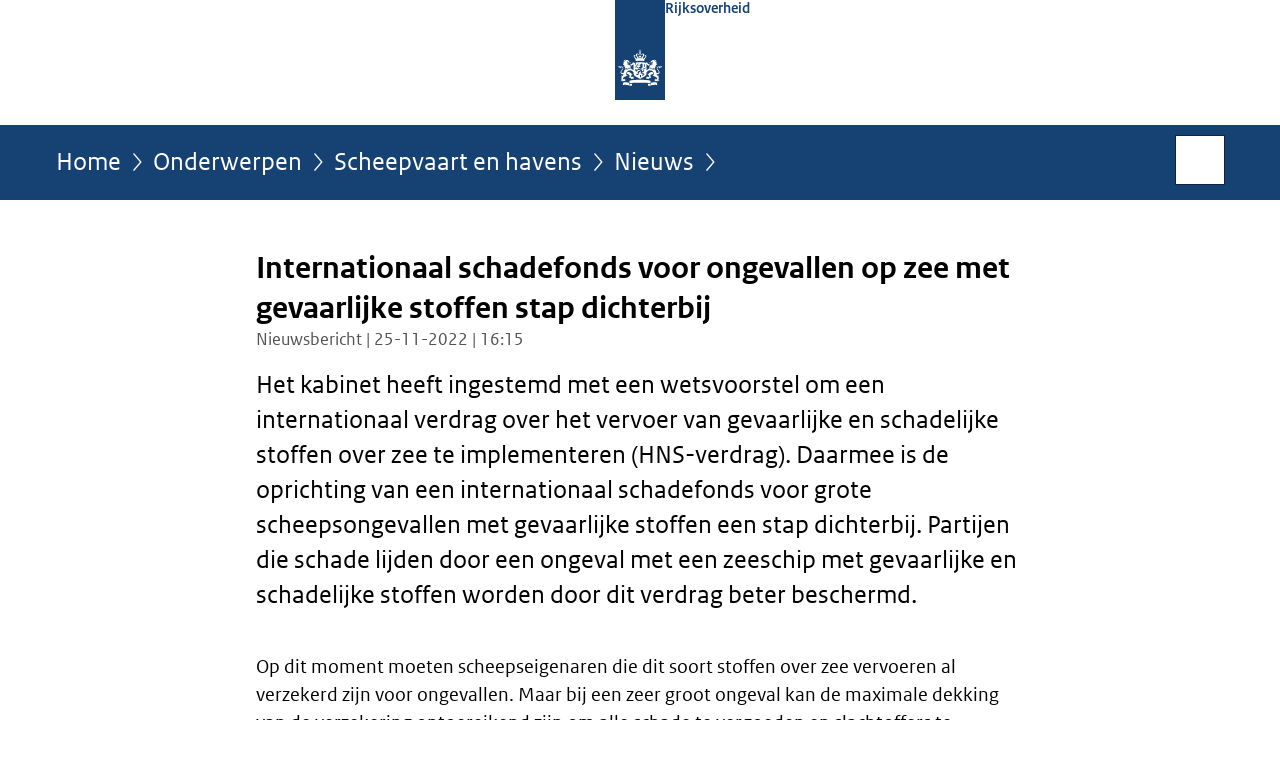

--- FILE ---
content_type: text/html;charset=UTF-8
request_url: https://www.rijksoverheid.nl/onderwerpen/scheepvaart-en-havens/nieuws/2022/11/25/internationaal-schadefonds-voor-ongevallen-op-zee-met-gevaarlijke-stoffen-stap-dichterbij
body_size: 4295
content:
<!doctype html>

<html class="no-js" xml:lang="nl-NL" lang="nl-NL">
    <!-- Version: 2025.14.1 -->
<head>
  <meta charset="UTF-8"/>
  <meta name="description" content="Het kabinet heeft ingestemd met een wetsvoorstel om een internationaal verdrag over het vervoer van gevaarlijke en schadelijke stoffen over zee te implementeren (HNS-verdrag). Daarmee is de oprichting van een internationaal schadefonds voor grote scheepsongevallen met gevaarlijke stoffen een stap dichterbij. Partijen die schade lijden door een ongeval met een zeeschip met gevaarlijke en schadelijke stoffen worden door dit verdrag beter beschermd."/>
<meta name="DCTERMS.description" content="Het kabinet heeft ingestemd met een wetsvoorstel om een internationaal verdrag over het vervoer van gevaarlijke en schadelijke stoffen over zee te implementeren (HNS-verdrag). Daarmee is de oprichting van een internationaal schadefonds voor grote scheepsongevallen met gevaarlijke stoffen een stap dichterbij. Partijen die schade lijden door een ongeval met een zeeschip met gevaarlijke en schadelijke stoffen worden door dit verdrag beter beschermd."/>
<meta property="og:image" content="https://www.rijksoverheid.nl/binaries/small/content/gallery/rijksoverheid/channel-afbeeldingen/logos/facebook.png"/>
<title>Internationaal schadefonds voor ongevallen op zee met gevaarlijke stoffen stap dichterbij | Nieuwsbericht | Rijksoverheid.nl</title>
<meta name="DCTERMS.title" content="Internationaal schadefonds voor ongevallen op zee met gevaarlijke stoffen stap dichterbij - Nieuwsbericht - Rijksoverheid.nl"/>
<meta property="og:title" content="Internationaal schadefonds voor ongevallen op zee met gevaarlijke stoffen stap dichterbij"/>
<meta property="og:description" content="Het kabinet heeft ingestemd met een wetsvoorstel om een internationaal verdrag over het vervoer van gevaarlijke en schadelijke stoffen over zee te implementeren (HNS-verdrag). Daarmee is de oprichting van een internationaal schadefonds voor grote scheepsongevallen met gevaarlijke stoffen een stap dichterbij. Partijen die schade lijden door een ongeval met een zeeschip met gevaarlijke en schadelijke stoffen worden door dit verdrag beter beschermd."/>
<meta property="og:type" content="website"/>
<meta property="og:url" content="https://www.rijksoverheid.nl/actueel/nieuws/2022/11/25/internationaal-schadefonds-voor-ongevallen-op-zee-met-gevaarlijke-stoffen-stap-dichterbij"/>
<link rel="canonical" href="https://www.rijksoverheid.nl/actueel/nieuws/2022/11/25/internationaal-schadefonds-voor-ongevallen-op-zee-met-gevaarlijke-stoffen-stap-dichterbij"/>
<meta name="viewport" content="width=device-width, initial-scale=1"/>
<meta name="DCTERMS.language" title="XSD.language" content="nl-NL"/>
      <meta name="DCTERMS.creator" title="RIJKSOVERHEID.Organisatie" content="Ministerie van Algemene Zaken"/>
      <meta name="DCTERMS.identifier" title="XSD.anyURI" content="https://www.rijksoverheid.nl/onderwerpen/scheepvaart-en-havens/nieuws/2022/11/25/internationaal-schadefonds-voor-ongevallen-op-zee-met-gevaarlijke-stoffen-stap-dichterbij"/>

    <meta name="DCTERMS.available" title="DCTERMS.Period" content="start=2022-11-25;"/>
    <meta name="DCTERMS.modified" title="XSD.dateTime" content="2022-11-25T16:22"/>
    <meta name="DCTERMS.issued" title="XSD.dateTime" content="2022-11-25T16:15"/>
    <meta name="DCTERMS.spatial" title="OVERHEID.Koninkrijksdeel" content="Nederland"/>
        <meta name="DCTERMS.publisher" title="RIJKSOVERHEID.Organisatie" content="Ministerie van Algemene Zaken"/>
    <meta name="DCTERMS.rights" content="CC0 1.0 Universal"/>
    <meta name="DCTERMS.rightsHolder" title="RIJKSOVERHEID.Organisatie" content="Ministerie van Algemene Zaken"/>
      <!--<meta name="OVERHEID.authority" title="RIJKSOVERHEID.Organisatie" content="Ministerie van Infrastructuur en Waterstaat"/>-->
      <meta name="DCTERMS.subject" content="Gevaarlijke stoffen"/>
    <meta name="DCTERMS.subject" content="Scheepvaart en havens"/>
    <meta name="DCTERMS.type" title="RIJKSOVERHEID.Informatietype" content="nieuwsbericht"/>

    <script nonce="YmU5MDllZTcyNmE0NGEzYWJlMDY1N2Y1NmQ2ZTgwZWM=">
          window.dataLayer = window.dataLayer || [];
          window.dataLayer.push({
            "page_type": "Nieuws",
            "ftg_type": "informatiepagina",
            "subjects": "Scheepvaart en havens|Gevaarlijke stoffen",
            "country": "Nederland",
            "issued": "2022-11-25T16:22:12.283+01:00",
            "last_published": "2022-11-25T16:22:12.283+01:00",
            "update": "2022-11-25T16:15:00.000+01:00",
            "publisher": "Ministerie van Infrastructuur en Waterstaat",
            "language": "nl-NL",
            "uuid": "03a44a73-a5b8-4db8-8480-3b3ba4d436b9",
            "search_category": "",
            "search_keyword": "",
            "search_count": ""
          });
        </script>
      <link rel="shortcut icon" href="/binaries/content/assets/rijksoverheid/iconen/favicon.ico" type="image/x-icon"/>
<link rel="icon" sizes="192x192" href="/binaries/content/assets/rijksoverheid/iconen/touch-icon.png"/>
<link rel="apple-touch-icon" href="/binaries/content/assets/rijksoverheid/iconen/apple-touch-icon.png"/>
<link rel="stylesheet" href="/webfiles/1750011834072/presentation/responsive.css" type="text/css" media="all"/>
<link rel="preload" href="/webfiles/1750011834072/presentation/responsive.css" as="style" >

<link rel="stylesheet" href="/webfiles/1750011834072/presentation/themes/logoblauw.css" type="text/css" media="all"/>
    <link rel="preload" href="/binaries/content/gallery/rijksoverheid/channel-afbeeldingen/logos/beeldmerk-rijksoverheid-desktop.svg" as="image">
<link rel="preload" href="/webfiles/1750011834072/behaviour/core.js" as="script">

</head>

<body id="government" data-scriptpath="/webfiles/1750011834072/behaviour"
      
        class="portalclass"
      
        data-showsurveybar="true"
        data-surveybody="Help mee {sitenaam} te verbeteren." data-surveyaccept="vul de enquete in" data-surveydecline="Nee, bedankt." data-linktrackingtimer="500" data-hartbeattrackingtimer="0" data-word-counter="true" data-visit-timer="true" 
data-scroll-depth-dim-id="1"
data-scroll-depth-marks="0;25;50;75;100"
data-cookieinfourl="cookies" data-cookiebody="{sitenaam} gebruikt cookies om het gebruik van de website te analyseren en het gebruiksgemak te verbeteren. Lees meer over" data-cookieurltext="cookies" data-stats="publisher:ienw;subject:scheepvaart en havens|gevaarlijke stoffen;type:news;uuid:03a44a73-a5b8-4db8-8480-3b3ba4d436b9;pagetype:nieuws;ftgtype:informatiegever" 
>
<script nonce="YmU5MDllZTcyNmE0NGEzYWJlMDY1N2Y1NmQ2ZTgwZWM=">
          (function(window, document, dataLayerName, id) {
            window[dataLayerName]=window[dataLayerName]||[],window[dataLayerName].push({start:(new Date).getTime(),event:"stg.start"});var scripts=document.getElementsByTagName('script')[0],tags=document.createElement('script');
            function stgCreateCookie(a,b,c){var d="";if(c){var e=new Date;e.setTime(e.getTime()+24*c*60*60*1e3),d="; expires="+e.toUTCString()}document.cookie=a+"="+b+d+"; path=/"}
            var isStgDebug=(window.location.href.match("stg_debug")||document.cookie.match("stg_debug"))&&!window.location.href.match("stg_disable_debug");stgCreateCookie("stg_debug",isStgDebug?1:"",isStgDebug?14:-1);
            var qP=[];dataLayerName!=="dataLayer"&&qP.push("data_layer_name="+dataLayerName),isStgDebug&&qP.push("stg_debug");var qPString=qP.length>0?("?"+qP.join("&")):"";
            tags.async=!0,tags.src="//statistiek.rijksoverheid.nl/containers/"+id+".js"+qPString,scripts.parentNode.insertBefore(tags,scripts);
            !function(a,n,i){a[n]=a[n]||{};for(var c=0;c<i.length;c++)!function(i){a[n][i]=a[n][i]||{},a[n][i].api=a[n][i].api||function(){var a=[].slice.call(arguments,0);"string"==typeof a[0]&&window[dataLayerName].push({event:n+"."+i+":"+a[0],parameters:[].slice.call(arguments,1)})}}(i[c])}(window,"ppms",["tm","cm"]);
          })(window, document, 'dataLayer', 'bf9c05f0-c13f-4e22-80c7-e603d39fc616');
        </script><noscript><iframe src="//statistiek.rijksoverheid.nl/containers/bf9c05f0-c13f-4e22-80c7-e603d39fc616/noscript.html" height="0" width="0" style="display:none;visibility:hidden"></iframe></noscript>
      <div id="mainwrapper">
  <header>

  <div class="skiplinks">
    <a href="#content-wrapper">Ga direct naar inhoud</a>
  </div>

  <div class="logo">
  <div class="logo__wrapper">
    <a href="/" class="logo__link">
          <figure class="logo__figure">
  <img src="/binaries/content/gallery/rijksoverheid/channel-afbeeldingen/logos/beeldmerk-rijksoverheid-desktop.svg" data-fallback="/binaries/content/gallery/rijksoverheid/channel-afbeeldingen/logos/beeldmerk-rijksoverheid-mobiel.svg" alt="Logo Rijksoverheid – Naar de homepage van rijksoverheid.nl" id="logotype"/>
  <figcaption class="logo__text">
    <span class="logo__sender">Rijksoverheid</span>
    </figcaption>
</figure>
</a>
      </div>
</div>
</header>
<div id="navBar">
  <div class="wrapper">
    <nav class="breadCrumbNav" aria-labelledby="breadCrumbNavLabel">
  <span class="assistive" id="breadCrumbNavLabel">U bevindt zich hier:</span>
  <a href="/">Home</a>
      <a href="/onderwerpen">Onderwerpen</a>
      <a href="/onderwerpen/scheepvaart-en-havens">Scheepvaart en havens</a>
      <a href="/onderwerpen/scheepvaart-en-havens/nieuws">Nieuws</a>
      <span class="assistive" aria-current="page">Internationaal schadefonds voor ongevallen op zee met gevaarlijke stoffen stap dichterbij</span>
          </nav>
<div id="searchForm" role="search" class="searchForm" data-search-closed="Open zoekveld" data-search-opened="Start zoeken">
  <form novalidate method="get" action="/zoeken" id="search-form" data-clearcontent="Invoer wissen">
    <label for="search-keyword">Zoeken binnen Rijksoverheid.nl</label>
    <input type="text" id="search-keyword" class="searchInput" name="trefwoord"
      title="Typ hier uw zoektermen" placeholder="Zoeken" />
    <button id="search-submit" class="searchSubmit" name="search-submit" type="submit" 
        title="Start zoeken">
      Zoek</button>
  </form>
</div>
</div>
</div><main id="content-wrapper" tabindex="-1">
  
  <div class="wrapper">
    <div class="article content">
  <h1 class="news">
      Internationaal schadefonds voor ongevallen op zee met gevaarlijke stoffen stap dichterbij</h1>
<p class="article-meta">
  Nieuwsbericht | 25-11-2022 | 16:15</p><div class="intro"><p>Het kabinet heeft ingestemd met een wetsvoorstel om een internationaal verdrag over het vervoer van gevaarlijke en schadelijke stoffen over zee te implementeren (HNS-verdrag). Daarmee is de oprichting van een internationaal schadefonds voor grote scheepsongevallen met gevaarlijke stoffen een stap dichterbij. Partijen die schade lijden door een ongeval met een zeeschip met gevaarlijke en schadelijke stoffen worden door dit verdrag beter beschermd.</p></div>
<p>Op dit moment moeten scheepseigenaren die dit soort stoffen over zee vervoeren al verzekerd zijn voor ongevallen. Maar bij een zeer groot ongeval kan de maximale dekking van de verzekering ontoereikend zijn om alle schade te vergoeden en slachtoffers te compenseren.</p>

<p>Het HNS-verdrag (<span lang="en" dir="ltr">Hazardous and Noxious Substances</span>) moet daar verandering in brengen, door een internationaal fonds te creëren waar schade uit kan worden gecompenseerd, als die hoger uitvalt dan waar een reder voor verzekerd is. Uit het fonds kan maximaal zo’n 300 miljoen euro aan schade worden vergoed.</p>

<p>Om het verdrag in werking te laten treden, moeten ten minste twaalf van de landen die het verdrag hebben ondertekend, het ook in nationale wetgeving hebben verankerd. Op dit moment hebben zes landen dit gedaan. Nederland zal het verdrag gezamenlijk met België en Duitsland ratificeren. Ook Frankrijk is druk bezig met de voorbereiding voor ratificatie. De verwachting is dat snel genoeg landen zullen volgen om het verdrag in werking te laten treden.</p>

<p>Naast de oprichting van een schadefonds, verplicht het verdrag reders ook om een aparte verzekering af te sluiten voor HNS-stoffen. Nu volstaat nog een algemene verzekering voor scheepsongevallen.</p>

<p>Het internationaal fonds moet worden gevuld door bedrijven en industrie die HNS-stoffen ontvangen. Zij hoeven pas af te dragen wanneer er een ongeval met HNS-stoffen heeft plaatsgevonden die de verzekering van de scheepseigenaar te boven gaat.</p></div>
<div class="fullWidthSection">
  </div><aside>

  <div class="brick linkBlock">
    <h2>Zie ook</h2>

    <ul>
  <li>
  <a href="/onderwerpen/gevaarlijke-stoffen">
            Gevaarlijke stoffen</a>
        <span class="meta">
              Onderwerp</span>
          </li>
</ul></div>
<div class="brick belongsTo">
    <h2>Verantwoordelijk</h2>
    <ul>
      <li><a href="/ministeries/ministerie-van-infrastructuur-en-waterstaat">Ministerie van Infrastructuur en Waterstaat</a></li>
          </ul>
  </div>
</aside><div id="follow-up">
    <div class="block">
      </div>
  </div>
</div>
  
</main>
<footer class="site-footer">
  <div class="wrapper">

    <div class="payoff">
          <span>De Rijksoverheid. Voor Nederland</span>
        </div>

      <div class="column">
    <h2>Service</h2>
    <ul>

    <li >
        <a href="/contact">Contact</a>
      </li>
    <li >
        <a href="/abonneren">Abonneren</a>
      </li>
    <li >
        <a href="/rss">RSS</a>
      </li>
    <li >
        <a href="/vacatures">Vacatures</a>
      </li>
    <li >
        <a href="/sitemap">Sitemap</a>
      </li>
    <li >
        <a href="/help">Help</a>
      </li>
    <li >
        <a href="/archief">Archief</a>
      </li>
    </ul>
</div>
<div class="column">
    <h2>Over deze site</h2>
    <ul>

    <li >
        <a href="/over-rijksoverheid-nl">Over Rijksoverheid.nl</a>
      </li>
    <li >
        <a href="/copyright">Copyright</a>
      </li>
    <li >
        <a href="/privacy">Privacy</a>
      </li>
    <li >
        <a href="/cookies">Cookies</a>
      </li>
    <li >
        <a href="/toegankelijkheid">Toegankelijkheid</a>
      </li>
    <li >
        <a href="/opendata">Open data</a>
      </li>
    <li >
        <a href="/kwetsbaarheid-melden">Kwetsbaarheid melden</a>
      </li>
    </ul>
</div>
</div>

  <nav class="languages" aria-labelledby="languageMenuLabel">
    <div class="languages__wrapper">
      <p id="languageMenuLabel" class="languages__label">Deze website in andere talen:</p>
  <ul class="languages__list">
    <li class="languages__list-item selected">
         Nederlands</li>
    <li class="languages__list-item ">
         <a href="https://www.government.nl" class="languages__link" lang="en">English</a>
            </li>
    <li class="languages__list-item ">
         <a href="https://www.gobiernodireino.nl/" class="languages__link" lang="pap">Papiamento</a>
            </li>
    <li class="languages__list-item ">
         <a href="https://www.gobiernudireino.nl/" class="languages__link" lang="pap">Papiamentu</a>
            </li>
    <li class="languages__list-item ">
         <a href="https://www.rijksoverheid.nl/onderwerpen/overheidscommunicatie/nederlandse-gebarentaal" class="languages__link">Nederlandse Gebarentaal</a>
            </li>
    </ul>
</div>
  </nav>
</footer>
</div>

<!--[if (gt IE 10)|!(IE)]><!-->
<script src="/webfiles/1750011834072/behaviour/core.js"></script>
<!--<![endif]-->

<script src="/binaries/content/assets/rijksoverheid/behaviour/rop-page-feedback.min-20230526.js"></script>
</body>
</html>


--- FILE ---
content_type: text/css;charset=UTF-8
request_url: https://www.rijksoverheid.nl/webfiles/1750011834072/presentation/responsive.css
body_size: 49942
content:
html{-webkit-text-size-adjust:100%;line-height:1.15}body{margin:0}main{display:block}h1{margin:.67em 0;font-size:2em}hr{overflow:visible;-webkit-box-sizing:content-box;box-sizing:content-box;height:0}pre{font-family:monospace,monospace;font-size:1em}a{background-color:rgba(0,0,0,0)}abbr[title]{text-decoration:underline;-webkit-text-decoration:underline dotted;text-decoration:underline dotted;border-bottom:none}b,strong{font-weight:bolder}code,kbd,samp{font-family:monospace,monospace;font-size:1em}small{font-size:80%}sub,sup{position:relative;vertical-align:baseline;font-size:75%;line-height:0}sub{bottom:-0.25em}sup{top:-0.5em}img{border-style:none}button,input,optgroup,select,textarea{margin:0;font-family:inherit;font-size:100%;line-height:1.15}button,input{overflow:visible}button,select{text-transform:none}button,[type=button],[type=reset],[type=submit]{-webkit-appearance:button}button::-moz-focus-inner,[type=button]::-moz-focus-inner,[type=reset]::-moz-focus-inner,[type=submit]::-moz-focus-inner{padding:0;border-style:none}button:-moz-focusring,[type=button]:-moz-focusring,[type=reset]:-moz-focusring,[type=submit]:-moz-focusring{outline:1px dotted ButtonText}fieldset,.fieldGroup{padding:.35em .75em .625em}legend{display:table;-webkit-box-sizing:border-box;box-sizing:border-box;max-width:100%;padding:0;white-space:normal;color:inherit}progress{vertical-align:baseline}textarea{overflow:auto}[type=checkbox],[type=radio]{-webkit-box-sizing:border-box;box-sizing:border-box;padding:0}[type=number]::-webkit-inner-spin-button,[type=number]::-webkit-outer-spin-button{height:auto}[type=search]{outline-offset:-2px;-webkit-appearance:textfield}[type=search]::-webkit-search-decoration{-webkit-appearance:none}::-webkit-file-upload-button{font:inherit;-webkit-appearance:button}details{display:block}summary{display:list-item}template{display:none}[hidden]{display:none}@font-face{font-family:"RO Icons";font-weight:normal;font-style:normal;src:url("shared-ro/icons/ro-icons-2.4.woff2") format("woff2"),url("shared-ro/icons/ro-icons-2.4.woff") format("opentype"),url("shared-ro/icons/ro-icons-2.4.ttf") format("truetype")}@-webkit-keyframes navSlideDown{from{overflow:hidden;max-height:0}to{overflow:visible;max-height:600px}}@keyframes navSlideDown{from{overflow:hidden;max-height:0}to{overflow:visible;max-height:600px}}@-webkit-keyframes fadeIn{from{opacity:0}to{opacity:1}}@keyframes fadeIn{from{opacity:0}to{opacity:1}}@-webkit-keyframes showElement{from{height:0;opacity:0}to{height:auto;opacity:1}}@keyframes showElement{from{height:0;opacity:0}to{height:auto;opacity:1}}@-webkit-keyframes fadeInElement{0%{visibility:hidden;opacity:0}1%{visibility:visible;opacity:0}100%{visibility:visible;opacity:1}}@keyframes fadeInElement{0%{visibility:hidden;opacity:0}1%{visibility:visible;opacity:0}100%{visibility:visible;opacity:1}}@-webkit-keyframes fadeOutElement{0%{visibility:visible;opacity:1}99%{visibility:visible;opacity:0}100%{visibility:hidden;opacity:0}}@keyframes fadeOutElement{0%{visibility:visible;opacity:1}99%{visibility:visible;opacity:0}100%{visibility:hidden;opacity:0}}@-webkit-keyframes rotateElement{0%{-webkit-transform:rotate(0deg);transform:rotate(0deg)}100%{-webkit-transform:rotate(360deg);transform:rotate(360deg)}}@keyframes rotateElement{0%{-webkit-transform:rotate(0deg);transform:rotate(0deg)}100%{-webkit-transform:rotate(360deg);transform:rotate(360deg)}}@font-face{font-family:"RO Sans";font-weight:normal;font-style:normal;src:url("shared-ro/webfonts/RO-SansWebText-Regular.woff2") format("woff2"),url("shared-ro/webfonts/RO-SansWebText-Regular.woff") format("woff")}@font-face{font-family:"RO Sans";font-weight:normal;font-style:italic;src:url("shared-ro/webfonts/RO-SansWebText-Italic.woff2") format("woff2"),url("shared-ro/webfonts/RO-SansWebText-Italic.woff") format("woff")}@font-face{font-family:"RO Sans";font-weight:bold;font-style:normal;src:url("shared-ro/webfonts/RO-SansWebText-Bold.woff2") format("woff2"),url("shared-ro/webfonts/RO-SansWebText-Bold.woff") format("woff")}@font-face{font-family:"RO Serif";font-weight:normal;font-style:normal;src:url("shared-ro/webfonts/RO-SerifWeb-Regular.woff2") format("woff2"),url("shared-ro/webfonts/RO-SerifWeb-Regular.woff") format("woff")}@font-face{font-family:"RO Serif";font-weight:normal;font-style:italic;src:url("shared-ro/webfonts/RO-SerifWeb-Italic.woff2") format("woff2"),url("shared-ro/webfonts/RO-SerifWeb-Italic.woff") format("woff")}@font-face{font-family:"RijksSans";font-weight:normal;font-style:normal;font-weight:200 800;src:url("shared-ro/webfonts/rijks-sans-regular.woff2") format("woff2")}@font-face{font-family:"RijksSans";font-weight:normal;font-style:italic;font-weight:200 800;src:url("shared-ro/webfonts/rijks-sans-italic.woff2") format("woff2")}@font-face{font-family:"Meta Sans";font-weight:normal;font-style:normal;src:url("shared-ro/webfonts/meta.woff2") format("woff2"),url("shared-ro/webfonts/meta.woff") format("woff")}@font-face{font-family:"Meta Sans";font-weight:bold;font-style:normal;src:url("shared-ro/webfonts/meta-bold.woff2") format("woff2"),url("shared-ro/webfonts/meta-bold.woff") format("woff")}@font-face{font-family:"Meta Sans";font-weight:normal;font-style:italic;src:url("shared-ro/webfonts/meta-italic.woff2") format("woff2"),url("shared-ro/webfonts/meta-italic.woff") format("woff")}:root{font-family:"RO Sans",Calibri,sans-serif;font-size:80%}@media(min-width: 768px){:root{font-size:90%}}@media(min-width: 992px){:root{font-size:100%}}body{font-size:100%}@media(min-width: 768px){body{font-size:110%}}@media(min-width: 992px){body{font-size:120%}}h1,.h1{font-size:2.0272865295rem;line-height:1.2331754607;display:block;font-weight:bold;margin-bottom:1rem}h2,.h2{font-size:1.8020324707rem;line-height:1.3873223933;display:block;font-weight:bold;margin:0rem 0rem 1rem 0rem}h3,.h3{font-size:1.423828125rem;line-height:1.4046639232;display:block;font-weight:bold;margin:0rem 0rem 0.5rem 0rem}h4,.h4{font-size:1.265625rem;line-height:1.1851851852;display:block;font-weight:bold;margin:0rem 0rem 0.5rem 0rem}h5,.h5{font-size:1.265625rem;line-height:1.1851851852;display:block;font-weight:bold;margin:0rem 0rem 0.5rem 0rem;font-style:italic;margin:0rem 0rem 0.5rem 0rem}.block h2{padding-top:0.5rem;border-top:1px solid #e1e1e1}:root{--font-family: RO Sans, Calibri, Arial, Verdana, sans-serif;--default-text-color: #333;--default-button-color: #01689b}*,*:before,*:after{-webkit-box-sizing:border-box;box-sizing:border-box}html{scroll-behavior:smooth}body{overflow-x:hidden}body:after{display:none;content:"mobile"}@media(min-width: 576px){body:after{display:none;content:"phablet"}}@media(min-width: 768px){body:after{display:none;content:"tablet"}}@media(min-width: 992px){body:after{display:none;content:"desktop"}}#mainwrapper{position:relative;overflow:hidden}@media all and (-ms-high-contrast: none),(-ms-high-contrast: active){#mainwrapper *::-ms-backdrop{display:inline}#mainwrapper{display:inline}}.assistive,.hotspotimage button span{position:absolute !important;display:inline-block !important;overflow:hidden;clip:rect(0, 0, 0, 0);width:1px;height:1px;margin:-1px;padding:0;border:0}body{font-weight:normal;color:#000}body,p,li{font-size:1.265625rem;line-height:1.3827160494}a{color:#01689b}a:hover{text-decoration:underline;color:rgb(.7057692308,73.4,109.3942307692)}a:visited{color:#848}a:visited:before,a:visited:after{color:#848}a:focus{outline:2px dashed #000;z-index:1010;outline-offset:0;-webkit-box-shadow:0 0 0 2px #fff;box-shadow:0 0 0 2px #fff}a[href^="tel:"]:before{content:"";display:inline-block;margin-right:0.25rem;vertical-align:middle;width:15px;height:15px;background-color:currentColor;-webkit-mask-image:url("data:image/svg+xml,%3Csvg xmlns='http://www.w3.org/2000/svg' viewBox='0 0 256 256'%3E%3Cg id='ICOON'%3E%3Cpath d='M185.2,163.1c-10.2,10.2-13.2,24.9-21.3,33.1c-8,8-39.4-17.1-63.3-40.7c-23.7-23.9-48.7-55.3-40.7-63.3 c8.1-8.1,22.8-11,33.1-21.3c10.2-10.2-33.5-58.6-40.4-65.5S35.7-2.2,27.8,5.7C-17.5,51-8.1,113.3,60.8,186.3l-0.2,0.1 c1.5,1.5,9.1,8.8,9.1,8.8c72.9,68.9,135.3,78.4,180.6,33c7.9-7.9,7.1-17.8,0.3-24.6C243.8,196.7,195.4,152.9,185.2,163.1z' /%3E%3C/g%3E%3C/svg%3E");mask-image:url("data:image/svg+xml,%3Csvg xmlns='http://www.w3.org/2000/svg' viewBox='0 0 256 256'%3E%3Cg id='ICOON'%3E%3Cpath d='M185.2,163.1c-10.2,10.2-13.2,24.9-21.3,33.1c-8,8-39.4-17.1-63.3-40.7c-23.7-23.9-48.7-55.3-40.7-63.3 c8.1-8.1,22.8-11,33.1-21.3c10.2-10.2-33.5-58.6-40.4-65.5S35.7-2.2,27.8,5.7C-17.5,51-8.1,113.3,60.8,186.3l-0.2,0.1 c1.5,1.5,9.1,8.8,9.1,8.8c72.9,68.9,135.3,78.4,180.6,33c7.9-7.9,7.1-17.8,0.3-24.6C243.8,196.7,195.4,152.9,185.2,163.1z' /%3E%3C/g%3E%3C/svg%3E")}p{margin-top:0}p:not(:last-child){margin:0 0 1rem 0}li:not(:last-child){margin:0 0 0.5rem 0}ul{padding:0;list-style-type:none}ul li{padding-right:0;padding-left:0}.content{padding-top:3rem}.content>:last-child{margin-bottom:3rem}.unordered-list>li{overflow:hidden;position:relative;-webkit-padding-start:calc(7px + 0.75rem);padding-inline-start:calc(7px + 0.75rem)}.unordered-list>li:before{position:absolute;inset-inline-start:0;content:"";background:#000;display:block;text-indent:-0.1em;width:6px;height:6px;inset-block-start:7.2px}@media(min-width: 768px){.unordered-list>li:before{width:7px;height:7px;inset-block-start:8.1px}}@media(min-width: 992px){.unordered-list>li:before{width:7px;height:7px;inset-block-start:9.5px}}ul.common:not(.gallery-result){list-style:none !important;-webkit-margin-start:0 !important;margin-inline-start:0 !important}ul.common:not(.gallery-result) li,ul.common:not(.gallery-result) li>h2,ul.common:not(.gallery-result) a>h3,ul.common:not(.gallery-result) a>h4{font-size:1.265625rem;line-height:22.4px;font-weight:normal}@media(min-width: 768px){ul.common:not(.gallery-result) li,ul.common:not(.gallery-result) li>h2,ul.common:not(.gallery-result) a>h3,ul.common:not(.gallery-result) a>h4{line-height:25.2px}}@media(min-width: 992px){ul.common:not(.gallery-result) li,ul.common:not(.gallery-result) li>h2,ul.common:not(.gallery-result) a>h3,ul.common:not(.gallery-result) a>h4{line-height:28px}}ul.common:not(.gallery-result) li,ul.common:not(.gallery-result) a{-webkit-margin-after:0.75rem;margin-block-end:0.75rem}ul.common:not(.gallery-result) li>a{-webkit-margin-after:0;margin-block-end:0}ul.common:not(.gallery-result) a{-webkit-padding-start:calc((8.4px + 0.75rem)*0.8);padding-inline-start:calc((8.4px + 0.75rem)*0.8);position:relative;display:block;text-decoration:none;font-size:inherit;line-height:inherit;font-weight:normal}@media(min-width: 768px){ul.common:not(.gallery-result) a{-webkit-padding-start:calc((8.4px + 0.75rem)*0.9);padding-inline-start:calc((8.4px + 0.75rem)*0.9)}}@media(min-width: 992px){ul.common:not(.gallery-result) a{-webkit-padding-start:calc((8.4px + 0.75rem)*1);padding-inline-start:calc((8.4px + 0.75rem)*1)}}ul.common:not(.gallery-result) a:before{display:inline-flex;align-items:center;content:"";font-family:"RO Icons";font-size:.7rem;font-weight:normal;line-height:inherit;-webkit-font-smoothing:antialiased;-moz-osx-font-smoothing:grayscale;width:6.72px;height:22.4px;text-indent:-0.1em;position:absolute;inset-block-start:-1px;inset-inline-start:0}@media(min-width: 768px){ul.common:not(.gallery-result) a:before{width:7.56px}}@media(min-width: 992px){ul.common:not(.gallery-result) a:before{width:8.4px}}@media(min-width: 768px){ul.common:not(.gallery-result) a:before{height:25.2px}}@media(min-width: 992px){ul.common:not(.gallery-result) a:before{height:28px}}ul.common:not(.gallery-result) a:hover{text-decoration:underline}ul.common:not(.gallery-result) a:hover:before{text-decoration:none}ul.common:not(.gallery-result) a.external:before{content:"";font-family:"RO Icons";font-size:.595rem;font-weight:normal;line-height:inherit;-webkit-font-smoothing:antialiased;-moz-osx-font-smoothing:grayscale}[dir=rtl] ul.common:not(.gallery-result) a:before{-webkit-transform:rotate(-180deg);transform:rotate(-180deg)}[dir=rtl] ul.common:not(.gallery-result) a.external:before{-webkit-transform:rotate(-90deg);transform:rotate(-90deg)}ul.common:not(.gallery-result) p:not(.article-meta):not(.meta):not(.superheading):not(.copyright){font-size:1rem;line-height:1.5;font-weight:normal;color:#000;-webkit-margin-after:0;margin-block-end:0}ul.common:not(.gallery-result) p.meta{font-size:0.8888888889rem;line-height:1.6875;font-weight:normal;color:#535353;margin:0;margin-top:0.5rem}.two-columns{display:flex;flex-basis:100%;flex-wrap:wrap;max-width:1200px;align-items:flex-start;justify-content:flex-start;-webkit-margin-end:-16px;margin-inline-end:-16px;-webkit-margin-start:-16px;margin-inline-start:-16px;margin-bottom:2rem}.two-columns .column{flex-grow:0;flex-shrink:initial;flex-basis:100%;max-width:100%;-webkit-padding-end:16px;padding-inline-end:16px;-webkit-padding-start:16px;padding-inline-start:16px;margin:0}@media(min-width: 576px){.two-columns .column{flex-grow:0;flex-shrink:initial;flex-basis:50%;max-width:50%;-webkit-padding-end:16px;padding-inline-end:16px;-webkit-padding-start:16px;padding-inline-start:16px}}.two-columns>h2{width:100%;padding-right:1rem;padding-left:1rem}.three-columns{display:flex;flex-basis:100%;flex-wrap:wrap;max-width:1200px;align-items:flex-start;justify-content:flex-start;-webkit-margin-end:-16px;margin-inline-end:-16px;-webkit-margin-start:-16px;margin-inline-start:-16px}.three-columns .column{flex-grow:0;flex-shrink:initial;flex-basis:100%;max-width:100%;-webkit-padding-end:16px;padding-inline-end:16px;-webkit-padding-start:16px;padding-inline-start:16px;margin-bottom:1.5rem}@media(min-width: 576px){.three-columns .column{flex-grow:0;flex-shrink:initial;flex-basis:50%;max-width:50%;-webkit-padding-end:16px;padding-inline-end:16px;-webkit-padding-start:16px;padding-inline-start:16px}}@media(min-width: 768px){.three-columns .column{flex-grow:0;flex-shrink:initial;flex-basis:33.3333333333%;max-width:33.3333333333%;-webkit-padding-end:16px;padding-inline-end:16px;-webkit-padding-start:16px;padding-inline-start:16px}}.three-columns .column h2{font-size:1.6018066406rem;line-height:1.2485901539}.three-columns .column h2 a{text-decoration:underline}.three-columns .column h2 a:hover{text-decoration:none}.three-columns ul.common{list-style:none !important;-webkit-margin-start:0 !important;margin-inline-start:0 !important}.three-columns ul.common li,.three-columns ul.common li>h2,.three-columns ul.common a>h3,.three-columns ul.common a>h4{font-size:1.125rem;line-height:19.2px;font-weight:normal}@media(min-width: 768px){.three-columns ul.common li,.three-columns ul.common li>h2,.three-columns ul.common a>h3,.three-columns ul.common a>h4{line-height:21.6px}}@media(min-width: 992px){.three-columns ul.common li,.three-columns ul.common li>h2,.three-columns ul.common a>h3,.three-columns ul.common a>h4{line-height:24px}}.three-columns ul.common li,.three-columns ul.common a{-webkit-margin-after:0.75rem;margin-block-end:0.75rem}.three-columns ul.common li>a{-webkit-margin-after:0;margin-block-end:0}.three-columns ul.common a{-webkit-padding-start:calc((8.4px + 0.75rem)*0.8);padding-inline-start:calc((8.4px + 0.75rem)*0.8);position:relative;display:block;text-decoration:none;font-size:inherit;line-height:inherit;font-weight:normal}@media(min-width: 768px){.three-columns ul.common a{-webkit-padding-start:calc((8.4px + 0.75rem)*0.9);padding-inline-start:calc((8.4px + 0.75rem)*0.9)}}@media(min-width: 992px){.three-columns ul.common a{-webkit-padding-start:calc((8.4px + 0.75rem)*1);padding-inline-start:calc((8.4px + 0.75rem)*1)}}.three-columns ul.common a:before{display:inline-flex;align-items:center;content:"";font-family:"RO Icons";font-size:.7rem;font-weight:normal;line-height:inherit;-webkit-font-smoothing:antialiased;-moz-osx-font-smoothing:grayscale;width:6.72px;height:19.2px;text-indent:-0.1em;position:absolute;inset-block-start:-1px;inset-inline-start:0}@media(min-width: 768px){.three-columns ul.common a:before{width:7.56px}}@media(min-width: 992px){.three-columns ul.common a:before{width:8.4px}}@media(min-width: 768px){.three-columns ul.common a:before{height:21.6px}}@media(min-width: 992px){.three-columns ul.common a:before{height:24px}}.three-columns ul.common a:hover{text-decoration:underline}.three-columns ul.common a:hover:before{text-decoration:none}.three-columns ul.common a.external:before{content:"";font-family:"RO Icons";font-size:.595rem;font-weight:normal;line-height:inherit;-webkit-font-smoothing:antialiased;-moz-osx-font-smoothing:grayscale}[dir=rtl] .three-columns ul.common a:before{-webkit-transform:rotate(-180deg);transform:rotate(-180deg)}[dir=rtl] .three-columns ul.common a.external:before{-webkit-transform:rotate(-90deg);transform:rotate(-90deg)}.three-columns ul.common p:not(.article-meta):not(.meta):not(.superheading):not(.copyright){font-size:0.8888888889rem;line-height:1.40625;font-weight:normal;color:#000;-webkit-margin-after:0;margin-block-end:0}.three-columns ul.common p.meta{font-size:0.8888888889rem;line-height:1.6875;font-weight:normal;color:#535353;margin:0;margin-top:0.5rem}dl{display:flex;flex-direction:row;justify-content:space-between;flex-wrap:wrap;width:100%}dl dt,dl dd{margin:0;margin-bottom:0.25rem}dl dt{flex-grow:0;flex-shrink:0;flex-basis:100%;font-weight:normal}@media(min-width: 576px){dl dt{flex-basis:calc(30% - 0.5rem)}}dl dt:after{content:":"}dl dd{flex-grow:0;flex-shrink:0;flex-basis:100%}@media(min-width: 576px){dl dd{flex-basis:calc(70% - 1rem)}dl dd+dd{margin-left:calc(30% + 1rem)}}dl p:last-child{margin-bottom:0}@media(min-width: 576px){dl.statistics dt{flex-basis:calc(45% - 0.5rem)}}@media(max-width: 575px){dl.statistics dt{margin-bottom:0}}dl.statistics dd{flex-grow:1}@media(min-width: 576px){dl.statistics dd{flex-basis:calc(55% - 1rem)}}@media(max-width: 575px){dl.statistics dd{margin-bottom:0.5rem}}q{font-style:italic}blockquote{display:block;font-style:italic;clear:both;width:100%;margin:2rem 0 1rem 0;padding:1rem 1rem 1rem 1rem;color:#000;border-left:0.5rem solid dimgray;background:#f3f3f3}blockquote::before{display:block;margin-top:0.75rem;margin-bottom:0rem;content:"“";color:dimgray;font-size:6rem;line-height:.1em}[dir=rtl] blockquote{border-right:0.5rem solid dimgray;border-left:0}.attention{display:block;margin:2.5rem 0;padding:0 4rem 0 2.5rem;border-left:10px solid #01689b;font-weight:normal}[dir=rtl] .attention{padding:0 2.5rem 0 4rem;border-right:10px solid #01689b;border-left:none}em{font-style:italic}img{width:100%;max-width:100%}.infographic img{width:auto}.shadow-sm{-webkit-box-shadow:0 .125rem .25rem rgba(0,0,0,.075) !important;box-shadow:0 .125rem .25rem rgba(0,0,0,.075) !important}.shadow{-webkit-box-shadow:0 .5rem 1rem rgba(0,0,0,.15) !important;box-shadow:0 .5rem 1rem rgba(0,0,0,.15) !important}.shadow-lg{-webkit-box-shadow:0 1rem 3rem rgba(0,0,0,.175) !important;box-shadow:0 1rem 3rem rgba(0,0,0,.175) !important}.shadow-none{-webkit-box-shadow:none !important;box-shadow:none !important}.copyright{font-size:0.8888888889rem;line-height:1.125;color:dimgray}.external{position:relative;padding-left:1rem}.external:before{content:"";font-family:"RO Icons";font-size:.7rem;font-weight:normal;line-height:inherit;-webkit-font-smoothing:antialiased;-moz-osx-font-smoothing:grayscale;position:absolute;top:3px;left:2px}.summary h2{color:dimgray;font-weight:normal;font-size:1.6018066406rem}.summary h2 span{color:#000;font-size:2.0272865295rem}.activityDetail .alert{display:flex;align-items:center;position:relative;background-color:#ffe9b7;padding:1rem;margin-bottom:1.5rem;font-size:1.125rem;line-height:1.3333333333}.activityDetail .alert:before{position:relative;display:block;content:"";width:24px;height:24px;margin-right:0.5rem;background-image:url("data:image/svg+xml,%3Csvg xmlns='http://www.w3.org/2000/svg' viewBox='0 0 28 96'%3E%3Cpath d='M0,0H28V61H0ZM0,77.61H28V96H0Z'/%3E%3C/svg%3E");background-color:#ffb612;background-size:3.5px 12px;background-position:center center;background-repeat:no-repeat}.activityDetail .alert p{margin-top:0}.activityDetail .alert p:last-child{margin-bottom:0}.clearFieldWrapper .clearField{position:relative;width:2.5rem;height:2.5rem;min-height:2.5rem;padding:0;cursor:pointer;-webkit-transition:background-color .3s ease;transition:background-color .3s ease;text-indent:-9999px;position:absolute;z-index:1010;top:50%;right:48px;display:none;-webkit-transform:translateY(-50%);transform:translateY(-50%);background:rgba(0,0,0,0)}.clearFieldWrapper .clearField:after{content:"";font-family:"RO Icons";font-size:16px;font-weight:normal;line-height:inherit;-webkit-font-smoothing:antialiased;-moz-osx-font-smoothing:grayscale;position:absolute;inset-block-start:50%;inset-inline-start:0;width:100%;-webkit-transition:color .3s ease;transition:color .3s ease;-webkit-transform:translateY(-50%);transform:translateY(-50%);text-align:center;text-indent:0}.clearFieldWrapper .clearField:after{color:#01689b}.clearFieldWrapper .clearField.active{display:inline-block}[dir=rtl] .clearFieldWrapper .clearField{right:auto;left:48px}.clearFieldWrapper .clearField::-ms-clear{display:none}input::-ms-clear{display:none}.message.cookie{padding:0.5rem;background-color:#e6e6e6}table{min-width:100%;margin:0rem 0rem 1.5rem 0rem;text-align:left;border-collapse:collapse;background-color:#f3f3f3}table td,table th,table p,table li,table caption{font-size:1rem;line-height:1.5}table th,table td{padding:1rem;vertical-align:top;border-right:2px solid #fff;border-bottom:2px solid #fff;border-collapse:collapse}table th:last-child,table td:last-child{border-right-width:0}table th ul,table td ul{padding:0;list-style-type:none}table th ul.list-style-type--disc,table td ul.list-style-type--disc{list-style-type:disc}table th ul.list-style-type--circle,table td ul.list-style-type--circle{list-style-type:circle}table th ul.list-style-type--square,table td ul.list-style-type--square{list-style-type:square}table th ul[class*=list-style-type] li,table td ul[class*=list-style-type] li{overflow:visible;-webkit-padding-start:initial;padding-inline-start:initial;-webkit-margin-start:1em;margin-inline-start:1em}table th ul[class*=list-style-type] li:before,table td ul[class*=list-style-type] li:before{display:none}table th>ul>li,table th>ul ul>li,table td>ul>li,table td>ul ul>li{overflow:hidden;position:relative;-webkit-padding-start:calc(7px + 0.75rem);padding-inline-start:calc(7px + 0.75rem)}table th>ul>li:before,table th>ul ul>li:before,table td>ul>li:before,table td>ul ul>li:before{position:absolute;inset-inline-start:0;content:"";background:#000;display:block;text-indent:-0.1em;width:6px;height:6px;inset-block-start:7.2px}@media(min-width: 768px){table th>ul>li:before,table th>ul ul>li:before,table td>ul>li:before,table td>ul ul>li:before{width:7px;height:7px;inset-block-start:8.1px}}@media(min-width: 992px){table th>ul>li:before,table th>ul ul>li:before,table td>ul>li:before,table td>ul ul>li:before{width:7px;height:7px;inset-block-start:9.5px}}table th ol:not(.timelineList):not(.majorEvent):not(.anchor-nav__list):not(.common.results),table td ol:not(.timelineList):not(.majorEvent):not(.anchor-nav__list):not(.common.results){-webkit-padding-start:1.5rem;padding-inline-start:1.5rem;list-style-type:decimal}table th ol:not(.timelineList):not(.majorEvent):not(.anchor-nav__list):not(.common.results).list-style-type--lower-alpha,table td ol:not(.timelineList):not(.majorEvent):not(.anchor-nav__list):not(.common.results).list-style-type--lower-alpha{list-style-type:lower-alpha}table th ol:not(.timelineList):not(.majorEvent):not(.anchor-nav__list):not(.common.results).list-style-type--upper-alpha,table td ol:not(.timelineList):not(.majorEvent):not(.anchor-nav__list):not(.common.results).list-style-type--upper-alpha{list-style-type:upper-alpha}table th ol:not(.timelineList):not(.majorEvent):not(.anchor-nav__list):not(.common.results).list-style-type--lower-roman,table td ol:not(.timelineList):not(.majorEvent):not(.anchor-nav__list):not(.common.results).list-style-type--lower-roman{list-style-type:lower-roman}table th ol:not(.timelineList):not(.majorEvent):not(.anchor-nav__list):not(.common.results).list-style-type--upper-roman,table td ol:not(.timelineList):not(.majorEvent):not(.anchor-nav__list):not(.common.results).list-style-type--upper-roman{list-style-type:upper-roman}table th ol:not(.timelineList):not(.majorEvent):not(.anchor-nav__list):not(.common.results).list-style-type--decimal,table td ol:not(.timelineList):not(.majorEvent):not(.anchor-nav__list):not(.common.results).list-style-type--decimal{list-style-type:decimal}table th ol:not(.timelineList):not(.majorEvent):not(.anchor-nav__list):not(.common.results)>li,table td ol:not(.timelineList):not(.majorEvent):not(.anchor-nav__list):not(.common.results)>li{-webkit-padding-start:0.25rem;padding-inline-start:0.25rem}table th>ol>li>ul>li,table td>ol>li>ul>li{overflow:hidden;position:relative;-webkit-padding-start:calc(7px + 0.75rem);padding-inline-start:calc(7px + 0.75rem)}table th>ol>li>ul>li:before,table td>ol>li>ul>li:before{position:absolute;inset-inline-start:0;content:"";background:#000;display:block;text-indent:-0.1em;width:6px;height:6px;inset-block-start:7.2px}@media(min-width: 768px){table th>ol>li>ul>li:before,table td>ol>li>ul>li:before{width:7px;height:7px;inset-block-start:8.1px}}@media(min-width: 992px){table th>ol>li>ul>li:before,table td>ol>li>ul>li:before{width:7px;height:7px;inset-block-start:9.5px}}table th ol,table td ol{-webkit-padding-start:1rem;padding-inline-start:1rem}table th{background-color:#e6e6e6}table td:only-child{border-right:2px solid #fff}table p,table ul{margin-bottom:1rem}table p:last-child,table ul:last-child{margin-bottom:0}table caption{margin-bottom:0.75rem;text-align:left;color:#535353}table caption .title{display:block;color:#000;font-weight:700}table caption .subtitle{color:#535353}.scrollcontainer{margin:0rem 0rem 2rem 0rem;overflow:hidden;overflow-x:auto}.scrollcontainer table{margin-bottom:0}@media(min-width: 768px){.scrollcontainer th.col-wide{width:40%}}.scrollcontainer::-webkit-scrollbar{-webkit-appearance:none;width:11px;height:11px}.scrollcontainer::-webkit-scrollbar-thumb{border-radius:8px;border:2px solid #fff;background-color:#e6e6e6}@media(min-width: 768px){form table+fieldset.navigation{padding-left:0}form table+fieldset.navigation div{padding-left:25%}}main{display:flex;flex-wrap:wrap;justify-content:center;width:100%;padding-bottom:3rem}main:focus{outline:none}main>.wrapper:not(.is-full-width){display:flex;flex-basis:100%;flex-wrap:wrap;max-width:1200px;align-items:flex-start;-webkit-margin-end:-16px;margin-inline-end:-16px;-webkit-margin-start:-16px;margin-inline-start:-16px}.content{flex-grow:0;flex-shrink:initial;flex-basis:100%;max-width:100%;-webkit-padding-end:16px;padding-inline-end:16px;-webkit-padding-start:16px;padding-inline-start:16px;max-width:100vw;margin:0 auto}@media(min-width: 768px){.content.article{flex-grow:0;flex-shrink:initial;flex-basis:75%;max-width:75%;-webkit-padding-end:16px;padding-inline-end:16px;-webkit-padding-start:16px;padding-inline-start:16px}}@media(min-width: 992px){.content.article{flex-grow:0;flex-shrink:initial;flex-basis:66.6666666667%;max-width:66.6666666667%;-webkit-padding-end:16px;padding-inline-end:16px;-webkit-padding-start:16px;padding-inline-start:16px}}.fullWidth .content.article{margin:0}.content.article pre{background-color:#e7e7e7;padding:10px;border:1px solid #a9a9a9;overflow-x:scroll}aside{display:flex;flex-basis:100%;flex-wrap:wrap;max-width:1200px;flex-grow:0;flex-shrink:initial;flex-basis:100%;max-width:100%;-webkit-padding-end:0;padding-inline-end:0;-webkit-padding-start:0;padding-inline-start:0;margin:0 auto}@media(min-width: 768px){aside{flex-grow:0;flex-shrink:initial;flex-basis:75%;max-width:75%;-webkit-padding-end:0;padding-inline-end:0;-webkit-padding-start:0;padding-inline-start:0}}@media(min-width: 992px){aside{flex-grow:0;flex-shrink:initial;flex-basis:66.6666666667%;max-width:66.6666666667%;-webkit-padding-end:0;padding-inline-end:0;-webkit-padding-start:0;padding-inline-start:0}}.fullWidth aside{margin:0}@media(min-width: 768px){.fullWidth aside{flex-grow:0;flex-shrink:initial;flex-basis:100%;max-width:100%;-webkit-padding-end:0;padding-inline-end:0;-webkit-padding-start:0;padding-inline-start:0}}@media(min-width: 992px){.fullWidth aside{flex-grow:0;flex-shrink:initial;flex-basis:100%;max-width:100%;-webkit-padding-end:0;padding-inline-end:0;-webkit-padding-start:0;padding-inline-start:0}}#follow-up{display:flex;flex-basis:100%;flex-wrap:wrap;max-width:1200px;justify-content:center}.fullWidthSection{display:flex;flex-basis:100%;flex-wrap:wrap;max-width:1200px;flex-grow:0;flex-shrink:initial;flex-basis:100%;max-width:100%;-webkit-padding-end:0;padding-inline-end:0;-webkit-padding-start:0;padding-inline-start:0;margin:0 auto}@media(min-width: 768px){.fullWidthSection{flex-grow:0;flex-shrink:initial;flex-basis:75%;max-width:75%;-webkit-padding-end:0;padding-inline-end:0;-webkit-padding-start:0;padding-inline-start:0}}@media(min-width: 992px){.fullWidthSection{flex-grow:0;flex-shrink:initial;flex-basis:66.6666666667%;max-width:66.6666666667%;-webkit-padding-end:0;padding-inline-end:0;-webkit-padding-start:0;padding-inline-start:0}}.fullWidthSection .colRow{flex-grow:0;flex-shrink:0;flex-basis:100%}.fullWidth .fullWidthSection{margin:0}@media(min-width: 768px){.fullWidth .fullWidthSection{flex-grow:0;flex-shrink:initial;flex-basis:100%;max-width:100%;-webkit-padding-end:0;padding-inline-end:0;-webkit-padding-start:0;padding-inline-start:0}}@media(min-width: 992px){.fullWidth .fullWidthSection{flex-grow:0;flex-shrink:initial;flex-basis:100%;max-width:100%;-webkit-padding-end:0;padding-inline-end:0;-webkit-padding-start:0;padding-inline-start:0}}#navBar{display:flex;flex-wrap:wrap;justify-content:center;width:100%;width:auto;min-height:70px;background-color:#01689b}#navBar .wrapper{display:flex;flex-basis:100%;flex-wrap:wrap;max-width:1200px;align-items:center;justify-content:flex-start;-webkit-margin-end:-16px;margin-inline-end:-16px;-webkit-margin-start:-16px;margin-inline-start:-16px;position:relative}@media print{#navBar{display:none}}.site-footer{display:flex;flex-wrap:wrap;justify-content:center;width:100%;background-color:#01689b}.site-footer>.wrapper{display:flex;flex-basis:100%;flex-wrap:wrap;max-width:1200px;align-items:flex-start;justify-content:flex-start;-webkit-margin-end:-16px;margin-inline-end:-16px;-webkit-margin-start:-16px;margin-inline-start:-16px;padding-top:2.5rem;padding-bottom:2.5rem}.site-footer .column{flex-grow:0;flex-shrink:initial;flex-basis:50%;max-width:50%;-webkit-padding-end:16px;padding-inline-end:16px;-webkit-padding-start:16px;padding-inline-start:16px}@media(min-width: 768px){.site-footer .column{flex-grow:0;flex-shrink:initial;flex-basis:25%;max-width:25%;-webkit-padding-end:16px;padding-inline-end:16px;-webkit-padding-start:16px;padding-inline-start:16px}}@media(min-width: 1200px){.site-footer .column{flex-grow:0;flex-shrink:initial;flex-basis:16.6666666667%;max-width:16.6666666667%;-webkit-padding-end:16px;padding-inline-end:16px;-webkit-padding-start:16px;padding-inline-start:16px}}.site-footer .column h2,.site-footer .column li,.site-footer .column a,.site-footer .column a:hover{color:#fff}.site-footer .column h2{font-size:1.6018066406rem;line-height:1.2485901539;font-weight:normal;margin-bottom:1rem}.site-footer .column ul{margin-bottom:0;list-style:none !important;-webkit-margin-start:0 !important;margin-inline-start:0 !important}.site-footer .column ul li,.site-footer .column ul li>h2,.site-footer .column ul a>h3,.site-footer .column ul a>h4{font-size:1.125rem;line-height:19.2px;font-weight:normal}@media(min-width: 768px){.site-footer .column ul li,.site-footer .column ul li>h2,.site-footer .column ul a>h3,.site-footer .column ul a>h4{line-height:21.6px}}@media(min-width: 992px){.site-footer .column ul li,.site-footer .column ul li>h2,.site-footer .column ul a>h3,.site-footer .column ul a>h4{line-height:24px}}.site-footer .column ul li,.site-footer .column ul a{-webkit-margin-after:0.75rem;margin-block-end:0.75rem}.site-footer .column ul li>a{-webkit-margin-after:0;margin-block-end:0}.site-footer .column ul a{-webkit-padding-start:calc((8.4px + 0.75rem)*0.8);padding-inline-start:calc((8.4px + 0.75rem)*0.8);position:relative;display:block;text-decoration:none;font-size:inherit;line-height:inherit;font-weight:normal;-webkit-padding-before:6.4px;padding-block-start:6.4px;-webkit-padding-after:6.4px;padding-block-end:6.4px}@media(min-width: 768px){.site-footer .column ul a{-webkit-padding-start:calc((8.4px + 0.75rem)*0.9);padding-inline-start:calc((8.4px + 0.75rem)*0.9)}}@media(min-width: 992px){.site-footer .column ul a{-webkit-padding-start:calc((8.4px + 0.75rem)*1);padding-inline-start:calc((8.4px + 0.75rem)*1)}}@media(min-width: 768px){.site-footer .column ul a{-webkit-padding-before:7.2px;padding-block-start:7.2px}}@media(min-width: 992px){.site-footer .column ul a{-webkit-padding-before:8px;padding-block-start:8px}}@media(min-width: 768px){.site-footer .column ul a{-webkit-padding-after:7.2px;padding-block-end:7.2px}}@media(min-width: 992px){.site-footer .column ul a{-webkit-padding-after:8px;padding-block-end:8px}}.site-footer .column ul a:before{display:inline-flex;align-items:center;content:"";font-family:"RO Icons";font-size:.7rem;font-weight:normal;line-height:inherit;-webkit-font-smoothing:antialiased;-moz-osx-font-smoothing:grayscale;width:6.72px;-webkit-padding-before:6.4px;padding-block-start:6.4px;height:25.6px;text-indent:-0.1em;position:absolute;inset-block-start:-1px;inset-inline-start:0}@media(min-width: 768px){.site-footer .column ul a:before{width:7.56px}}@media(min-width: 992px){.site-footer .column ul a:before{width:8.4px}}@media(min-width: 768px){.site-footer .column ul a:before{-webkit-padding-before:7.2px;padding-block-start:7.2px}}@media(min-width: 992px){.site-footer .column ul a:before{-webkit-padding-before:8px;padding-block-start:8px}}@media(min-width: 768px){.site-footer .column ul a:before{height:28.8px}}@media(min-width: 992px){.site-footer .column ul a:before{height:32px}}.site-footer .column ul a:hover{text-decoration:underline}.site-footer .column ul a:hover:before{text-decoration:none}.site-footer .column ul a.external:before{content:"";font-family:"RO Icons";font-size:.595rem;font-weight:normal;line-height:inherit;-webkit-font-smoothing:antialiased;-moz-osx-font-smoothing:grayscale}[dir=rtl] .site-footer .column ul a:before{-webkit-transform:rotate(-180deg);transform:rotate(-180deg)}[dir=rtl] .site-footer .column ul a.external:before{-webkit-transform:rotate(-90deg);transform:rotate(-90deg)}.site-footer .column ul p:not(.article-meta):not(.meta):not(.superheading):not(.copyright){font-size:0.8888888889rem;line-height:1.40625;font-weight:normal;color:#000;-webkit-margin-after:0;margin-block-end:0}.site-footer .column ul p.meta{font-size:0.8888888889rem;line-height:1.6875;font-weight:normal;color:#535353;margin:0;margin-top:0.5rem}.site-footer .column ul li{margin-bottom:0}.site-footer .column ul a:visited:before{color:#fff}@media(min-width: 768px){.site-footer .column:first-child{margin-left:50%}}@media(min-width: 1200px){.site-footer .column:first-child{margin-left:66.666667%}}.site-footer .payoff{flex-grow:0;flex-shrink:initial;flex-basis:100%;max-width:100%;-webkit-padding-end:16px;padding-inline-end:16px;-webkit-padding-start:16px;padding-inline-start:16px;margin-bottom:2rem}@media(min-width: 768px){.site-footer .payoff{flex-grow:0;flex-shrink:initial;flex-basis:50%;max-width:50%;-webkit-padding-end:16px;padding-inline-end:16px;-webkit-padding-start:16px;padding-inline-start:16px}}@media(min-width: 1200px){.site-footer .payoff{flex-grow:0;flex-shrink:initial;flex-basis:66.6666666667%;max-width:66.6666666667%;-webkit-padding-end:16px;padding-inline-end:16px;-webkit-padding-start:16px;padding-inline-start:16px}}.site-footer .payoff span{color:#fff;font-family:"RO Serif";font-size:2.0272865295rem;line-height:.9865403685;font-weight:normal;font-style:italic;-webkit-font-smoothing:antialiased;-moz-osx-font-smoothing:grayscale}@media print{.site-footer{display:none}}@-webkit-keyframes openPanel{0%{height:0}100%{height:100%}}@keyframes openPanel{0%{height:0}100%{height:100%}}.collapsiblePanels{margin:0 0 2rem;padding:0;display:flex;flex-direction:column}.collapsiblePanels .panel{display:inline-block;border-top:1px solid #fff;background-color:#f3f3f3;width:100%;height:auto}.collapsiblePanels .panel>h3{display:block;padding:0;margin:0}.collapsiblePanels .panel p,.collapsiblePanels .panel li{font-size:1.265625rem;line-height:1.3827160494}.collapsiblePanels .panel div:not(.location)>ul>li{overflow:hidden;position:relative;-webkit-padding-start:calc(7px + 0.75rem);padding-inline-start:calc(7px + 0.75rem)}.collapsiblePanels .panel div:not(.location)>ul>li:before{position:absolute;inset-inline-start:0;content:"";background:#000;display:block;text-indent:-0.1em;width:6px;height:6px;inset-block-start:7.2px}@media(min-width: 768px){.collapsiblePanels .panel div:not(.location)>ul>li:before{width:7px;height:7px;inset-block-start:8.1px}}@media(min-width: 992px){.collapsiblePanels .panel div:not(.location)>ul>li:before{width:7px;height:7px;inset-block-start:9.5px}}.collapsiblePanels .panel button{display:flex;justify-content:space-between;align-items:center;text-decoration:none;position:relative;background-color:#f3f3f3;color:#01689b;font-weight:normal;text-align:left;width:100%}.collapsiblePanels .panel button:after{display:flex;-webkit-transition:all 200ms cubic-bezier(0.465, 0.183, 0.153, 0.946);transition:all 200ms cubic-bezier(0.465, 0.183, 0.153, 0.946);content:"";font-family:"RO Icons";font-size:.9rem;font-weight:normal;line-height:inherit;-webkit-font-smoothing:antialiased;-moz-osx-font-smoothing:grayscale;color:#01689b}.collapsiblePanels .panel button[aria-expanded=true]:after{-webkit-transition:all 200ms cubic-bezier(0.465, 0.183, 0.153, 0.946);transition:all 200ms cubic-bezier(0.465, 0.183, 0.153, 0.946);-webkit-transform:rotate(180deg);transform:rotate(180deg)}.collapsiblePanels .panelContent{display:none;width:100%;margin:0;padding:1rem;overflow:hidden;background-color:#f3f3f3}.collapsiblePanels .panelContent:focus{outline:2px dashed #000;z-index:1010;outline-offset:-2px;-webkit-box-shadow:inset 0 0 0 2px #fff;box-shadow:inset 0 0 0 2px #fff;padding-bottom:2px}.no-js .collapsiblePanels .panelContent{height:0px;display:block;-webkit-animation:openPanel .1s .5s forwards;animation:openPanel .1s .5s forwards;padding:0}.collapsiblePanels .panelContent img{float:right;max-width:30%;margin:0.5rem 0 0 0.5rem}.collapsiblePanels .panelContent table{margin-left:0px}.collapsiblePanels .downloads,.collapsiblePanels .segments{padding:0px}.collapsiblePanels .downloads ul,.collapsiblePanels .segments ul{display:block;list-style:none;margin:0;padding:0}.collapsiblePanels .downloads li,.collapsiblePanels .segments li{background:none;margin:0;padding:0 !important;border-bottom:1px solid #fff;width:100%}.collapsiblePanels .downloads li:before,.collapsiblePanels .segments li:before{display:none !important;content:""}.collapsiblePanels .downloads a,.collapsiblePanels .segments a{background-image:none;padding:0.5rem 1rem;width:100%;line-height:1.2em;color:#01689b;text-decoration:none;display:block}.collapsiblePanels .downloads a.current,.collapsiblePanels .segments a.current{color:#000;cursor:default;font-weight:bold;text-decoration:none}.collapsiblePanels .downloads a:hover,.collapsiblePanels .segments a:hover{background-color:#e6e6e6}.collapsiblePanels .downloads a:focus,.collapsiblePanels .segments a:focus{outline:2px dashed #000;z-index:1010;outline-offset:-2px;-webkit-box-shadow:inset 0 0 0 2px #fff;box-shadow:inset 0 0 0 2px #fff}.collapsiblePanels .downloads a img,.collapsiblePanels .segments a img{float:none;margin:0;display:inline}.collapsiblePanels .downloads a .meta,.collapsiblePanels .segments a .meta{display:block;clear:left;margin:0}.collapsiblePanels .hchart__img-download{display:none}.collapsiblePanels .hchart__img-download.current{display:block}@media print{.collapsiblePanels .panel button{display:none}.collapsiblePanels .panel .panelContent.segments{display:none !important}.collapsiblePanels .panel .panelContent.downloads{display:none !important}.collapsiblePanels .panel .panelContent table th,.collapsiblePanels .panel .panelContent table tr,.collapsiblePanels .panel .panelContent table td{border-top:none}}.logo{--emblem-width: 40px;--logo-text-size: 12px;--logo-text-line-height: 14.08px;--padding-block-start: 41px;--padding-block-end: 20px;--padding-inline: 10px;display:flex;flex-wrap:wrap;justify-content:center;width:100%}@media(min-width: 576px){.logo{--emblem-width: 45px;--logo-text-size: 13.5px;--logo-text-line-height: 15.85px;--padding-block-start: 48px;--padding-block-end: 22.5px}}@media(min-width: 992px){.logo{--emblem-width: 50px;--logo-text-size: 15px;--logo-text-line-height: 17.6px;--padding-block-start: 53px;--padding-block-end: 25px;--padding-inline: 12px}}.logo .wrapper{display:flex;flex-basis:100%;flex-wrap:wrap;max-width:1200px;align-items:flex-start;justify-content:flex-start;-webkit-margin-end:-16px;margin-inline-end:-16px;-webkit-margin-start:-16px;margin-inline-start:-16px;justify-content:center}.logo .wrapper img{width:inherit;max-width:1168px}.logo .wrapper img{-webkit-margin-start:-50px;margin-inline-start:-50px;-webkit-transform:translateX(50%);transform:translateX(50%)}.logo .logo__wrapper{width:100%;max-width:1200px;-webkit-margin-start:calc(50% - 20px);margin-inline-start:calc(50% - 20px)}@media(min-width: 768px){.logo .logo__wrapper{-webkit-margin-start:calc(50% - 25px);margin-inline-start:calc(50% - 25px)}}.logo .logo__link{display:block;width:-webkit-fit-content;width:-moz-fit-content;width:fit-content}.logo .logo__link:focus{outline:2px dashed #000;z-index:1010;outline-offset:0;-webkit-box-shadow:0 0 0 2px #fff;box-shadow:0 0 0 2px #fff}.logo .logo__link,.logo .logo__link:hover{text-decoration:none}.logo .logo__figure{display:flex;align-items:flex-start;margin:0}.logo .logo__figure img{flex:0;width:inherit}.logo .logo__figure:has(.logo__text) img{width:var(--emblem-width)}.logo .logo__text{font-family:RijksSans,Calibri,sans-serif;font-size:var(--logo-text-size);line-height:var(--logo-text-line-height);width:100%;max-width:300px;padding-block:var(--padding-block-start) var(--padding-block-end);padding-inline:var(--padding-inline);color:#154273}.logo .logo__sender,.logo .logo__ministry{display:block}.logo .logo__sender{font-weight:625}.logo .logo__ministry{font-weight:400}.logo.left .wrapper{justify-content:flex-start}.logo.left .wrapper img{-webkit-margin-end:16px;margin-inline-end:16px;-webkit-margin-start:16px;margin-inline-start:16px;-webkit-transform:translateX(0);transform:translateX(0)}.logo.left .logo__wrapper{-webkit-margin-start:16px;margin-inline-start:16px}header a:focus .logo img{outline:2px dashed #000;z-index:1010;outline-offset:0;-webkit-box-shadow:0 0 0 2px #fff;box-shadow:0 0 0 2px #fff}.toggleNav{position:relative;width:2.5rem;height:2.5rem;min-height:2.5rem;padding:0;cursor:pointer;-webkit-transition:background-color .3s ease;transition:background-color .3s ease;text-indent:-9999px;background-color:#01689b;background-color:rgba(0,0,0,0);position:absolute;z-index:1020;top:11px;right:16px}.toggleNav:after{content:"";font-family:"RO Icons";font-size:inherit;font-weight:normal;line-height:inherit;-webkit-font-smoothing:antialiased;-moz-osx-font-smoothing:grayscale;position:absolute;inset-block-start:50%;inset-inline-start:0;width:100%;-webkit-transition:color .3s ease;transition:color .3s ease;-webkit-transform:translateY(-50%);transform:translateY(-50%);text-align:center;text-indent:0}.toggleNav:after{color:#fff}.toggleNav:hover{background-color:rgb(.7057692308,73.4,109.3942307692)}.toggleNav:hover:after{color:#fff}[dir=rtl] .toggleNav{right:auto;left:16px}.navOpen .toggleNav:after{content:""}.mainNav{width:100%}.no-js .mainNav ul{display:block;overflow:hidden;max-height:0;-webkit-animation:navSlideDown .1s .5s forwards;animation:navSlideDown .1s .5s forwards}.mainNav ul{display:none;overflow:hidden;margin:0rem 1rem 1.5rem 1rem;padding:0;list-style:none;position:relative}.mainNav ul li{width:100%;margin:0;padding:0}.mainNav ul li:last-child a{border-bottom:1px solid #fff}.mainNav ul li a{display:block;padding:1rem 0.25rem;text-decoration:none;color:#fff;border-top:1px solid #fff;border-radius:1px}.mainNav ul li a:hover{text-decoration:underline}@media(min-width: 768px){.mainNav{width:auto;margin:0 16px 0 auto;background:rgba(0,0,0,0)}.mainNav.mobile{display:none}.no-js .mainNav ul{display:flex}.mainNav ul{display:flex;overflow:visible;margin:0}.mainNav ul li{width:auto;margin:0;padding:0 0.5rem 0 0.5rem;border:none}.mainNav ul li:first-child{margin:0;padding:0 0.5rem 0 0}.mainNav ul li:last-child{margin-bottom:0;padding:0 0 0 0.5rem}.mainNav ul li:last-child a{border:none}.mainNav ul li a{padding:0.5rem 0.25rem;border:none}}.breadCrumbNav{display:flex;align-items:center;align-self:center;flex-wrap:wrap;margin:0 16px;padding:1.5rem 0rem;padding-bottom:0.75rem;font-size:1.6018066406rem;line-height:1.0925163847;color:#fff}@media(min-width: 576px){.breadCrumbNav{margin:0 64px 0 16px}}[dir=rtl] .breadCrumbNav{margin:0 16px 0 64px}.breadCrumbNav>a,.breadCrumbNav>span{padding-bottom:0.75rem;display:initial;align-items:center;color:#fff}@media(min-width: 576px){.breadCrumbNav>a,.breadCrumbNav>span{display:flex}}.breadCrumbNav>a{position:relative;margin-right:1rem;text-decoration:none}@media(min-width: 576px){.breadCrumbNav>a{margin-right:2rem}}.breadCrumbNav>a:after{display:inline-flex;justify-content:center;align-items:center;content:"";font-family:"RO Icons";font-size:.7em;font-weight:normal;line-height:inherit;-webkit-font-smoothing:antialiased;-moz-osx-font-smoothing:grayscale;width:12px;height:28.8325195312px;position:relative;right:-8px;bottom:-1px}@media(min-width: 576px){.breadCrumbNav>a:after{position:absolute;right:-22px;bottom:initial}}@media(min-width: 576px)and (-ms-high-contrast: none),(min-width: 576px)and (-ms-high-contrast: active){.breadCrumbNav>a:after *::-ms-backdrop{bottom:0.75rem}.breadCrumbNav>a:after{bottom:0.75rem}}.breadCrumbNav>a:hover,.breadCrumbNav>a:visited{color:#fff}.breadCrumbNav>a:hover:after,.breadCrumbNav>a:visited:after{color:#fff}.breadCrumbNav>a:last-child:after{content:"";text-decoration:none}.breadCrumbNav>a:hover{text-decoration:underline}[dir=rtl] .breadCrumbNav>a{margin:0 0 0 2rem}[dir=rtl] .breadCrumbNav>a:after{right:auto;left:-1rem;-webkit-transform:translateY(-50%) rotate(-180deg);transform:translateY(-50%) rotate(-180deg);top:14px}@media(min-width: 576px){[dir=rtl] .breadCrumbNav>a:after{left:-1.5rem;top:12px}}.breadCrumbNav>span{font-weight:bold}@-webkit-keyframes showSearch{0%{width:0}100%{width:33.333333%}}@keyframes showSearch{0%{width:0}100%{width:33.333333%}}@-webkit-keyframes changeSubmitBackground{100%{background-color:#000}}@keyframes changeSubmitBackground{100%{background-color:#000}}#searchForm{flex-grow:0;flex-shrink:initial;flex-basis:100%;max-width:100%;-webkit-padding-end:16px;padding-inline-end:16px;-webkit-padding-start:16px;padding-inline-start:16px;position:relative;width:0;min-width:48px;max-width:calc(100% - 32px);height:48px;margin-bottom:16px;margin-left:16px;-webkit-transition:all .2s cubic-bezier(0.25, 0.46, 0.45, 0.94);transition:all .2s cubic-bezier(0.25, 0.46, 0.45, 0.94)}[dir=rtl] #searchForm{margin-right:16px;margin-left:auto}@media(min-width: 768px){#searchForm{position:absolute;z-index:100;top:11px;right:16px}[dir=rtl] #searchForm{right:auto;left:16px}}@media(min-width: 768px){.hasMainNav #searchForm{top:calc(2rem + 76px)}}#searchForm.searchOpened{width:100%}@media(min-width: 768px){#searchForm.searchOpened{width:33.333333%}}#searchForm.searchOpened .searchInput{padding:0 5rem 0 1rem;-webkit-box-shadow:0 0 0 1px rgba(0,0,0,.44);box-shadow:0 0 0 1px rgba(0,0,0,.44)}.home #searchForm{width:100%}@media(min-width: 768px){.home #searchForm{width:33.333333%}}.home #searchForm .searchInput{padding:0 5rem 0 1rem;-webkit-box-shadow:0 0 0 1px rgba(0,0,0,.44);box-shadow:0 0 0 1px rgba(0,0,0,.44)}@media(min-width: 768px){.no-js #searchForm{-webkit-animation:showSearch .1s .5s forwards;animation:showSearch .1s .5s forwards}}.no-js #searchForm .searchSubmit{-webkit-animation:changeSubmitBackground .1s .5s forwards;animation:changeSubmitBackground .1s .5s forwards}#searchForm label{position:absolute !important;display:inline-block !important;overflow:hidden;clip:rect(0, 0, 0, 0);width:1px;height:1px;margin:-1px;padding:0;border:0}#searchForm .searchInput{font-size:1.265625rem;line-height:1.5802469136;width:100%;height:48px;margin:0;padding-block:0;-webkit-padding-start:1rem;padding-inline-start:1rem;-webkit-padding-end:5rem;padding-inline-end:5rem;border:none;position:absolute;z-index:100;top:0;right:48px;width:calc(100% - 48px);padding:0}#searchForm .searchInput:focus{outline:2px dashed #000;z-index:1010;outline-offset:-2px;-webkit-box-shadow:inset 0 0 0 2px #fff;box-shadow:inset 0 0 0 2px #fff;-webkit-box-shadow:0 0 0 1px rgba(0,0,0,.44);box-shadow:0 0 0 1px rgba(0,0,0,.44);outline-offset:4px;outline-style:dashed}[dir=rtl] #searchForm .searchInput{right:auto;left:0}#searchForm .clearFieldWrapper:not(.no-focus):focus-within::before{content:"";position:absolute;z-index:99;inset:-6px;border:2px solid #fff;-webkit-margin-end:48px;margin-inline-end:48px}#searchForm .searchSubmit{position:relative;width:48px;height:48px;min-height:48px;padding:0;cursor:pointer;-webkit-transition:background-color .3s ease;transition:background-color .3s ease;text-indent:-9999px;position:absolute;z-index:90;top:0;right:0;background-color:#fff;outline:1px solid rgba(0,0,0,.44);overflow:visible}#searchForm .searchSubmit:after{content:"";font-family:"RO Icons";font-size:20px;font-weight:normal;line-height:inherit;-webkit-font-smoothing:antialiased;-moz-osx-font-smoothing:grayscale;position:absolute;inset-block-start:50%;inset-inline-start:0;width:100%;-webkit-transition:color .3s ease;transition:color .3s ease;-webkit-transform:translateY(-50%);transform:translateY(-50%);text-align:center;text-indent:0}#searchForm .searchSubmit:after{color:#000}#searchForm .searchSubmit:focus{outline:2px dashed #000;z-index:1010;outline-offset:-2px;-webkit-box-shadow:inset 0 0 0 2px #fff;box-shadow:inset 0 0 0 2px #fff;outline-color:#000;outline-offset:4px;outline-style:solid;-webkit-box-shadow:0 0 0 1px rgba(0,0,0,.44);box-shadow:0 0 0 1px rgba(0,0,0,.44)}#searchForm .searchSubmit:focus::before{content:"";position:absolute;z-index:99;inset:-6px;border:2px dashed #fff}#searchForm .searchSubmit:hover{background-color:#000}#searchForm .searchSubmit:hover:after{color:#fff}[dir=rtl] #searchForm .searchSubmit{right:auto;left:0}@media print{#searchForm{display:none}}.skiplinks{position:absolute;z-index:100;top:0;left:50%;width:100%;max-width:1200px;-webkit-transform:translateX(-50%);transform:translateX(-50%)}header .skiplinks{max-width:1200px;margin:0 auto;padding:0 16px}.skiplinks>a{font-size:1.265625rem;line-height:1.5802469136;width:auto;min-height:44px;padding:.75rem 1rem;cursor:pointer;border:none;border-radius:0;position:relative;color:#fff;background-color:#01689b;position:absolute;top:-100vh;left:-100vw;text-decoration:none}.skiplinks>a:focus{outline:2px solid #fff;outline-offset:4px;z-index:1010;-webkit-box-shadow:0 0 0 0 rgba(0,0,0,0);box-shadow:0 0 0 0 rgba(0,0,0,0)}.skiplinks>a:focus::before{content:"";position:absolute;z-index:99;inset:-6px;border:2px dashed #000}.skiplinks>a:hover{color:#fff;outline:none;background-color:rgb(.7057692308,73.4,109.3942307692)}.skiplinks>a:hover::before{border:2px dashed rgba(0,0,0,0)}.skiplinks>a:focus{top:15px;left:15px}.skiplinks>a:visited{color:#fff}@media print{.skiplinks{display:none}}.headerImage{display:flex;flex-wrap:wrap;justify-content:center;width:100%;align-items:flex-start;position:relative;overflow:hidden;min-height:280px;background-color:#535353}.headerImage.smallHeaderImage{min-height:190px}@media(min-width: 576px){.headerImage{min-height:300px}.headerImage.smallHeaderImage{min-height:210px}}@media(min-width: 768px){.headerImage{min-height:370px}.headerImage.smallHeaderImage{min-height:250px}}@media(min-width: 1200px){.headerImage{min-height:480px}.headerImage.smallHeaderImage{min-height:330px}}.headerImage .slide{position:absolute;z-index:0;top:0;left:0;width:100%;height:100%;-webkit-transition:opacity 1s ease-in-out;transition:opacity 1s ease-in-out;opacity:0;background-position:center center;background-size:cover}.headerImage .slide.showSlide{opacity:1}.no-js .headerImage .slide{-webkit-animation:fadeIn .1s .5s forwards;animation:fadeIn .1s .5s forwards}.headerImage .slide img{position:absolute;top:0;left:0;width:100%;height:auto;min-height:100%}.js .headerImage .slide img{display:none}.headerImage .darkOverlay{position:absolute;z-index:1;top:0;left:0;display:none;width:100%;height:100%;background-color:#000}.headerImage .gradientContainer{display:flex;flex-wrap:wrap;justify-content:center;width:100%;position:relative;z-index:1;align-content:center;height:100%;padding-bottom:2.5rem;-webkit-animation:fadeInElement ease-in;animation:fadeInElement ease-in;-webkit-animation-duration:.5s;animation-duration:.5s;-webkit-animation-delay:.5s;animation-delay:.5s;opacity:0;background:rgba(0,0,0,0);-webkit-animation-fill-mode:forwards;animation-fill-mode:forwards}.headerImage .gradientContainer.showGradient{background:-webkit-gradient(linear, left top, left bottom, from(rgba(0, 0, 0, 0)), color-stop(50%, rgba(0, 0, 0, 0)), color-stop(80%, rgba(0, 0, 0, 0.3)), to(rgba(0, 0, 0, 0.6)));background:linear-gradient(rgba(0, 0, 0, 0) 0%, rgba(0, 0, 0, 0) 50%, rgba(0, 0, 0, 0.3) 80%, rgba(0, 0, 0, 0.6) 100%)}.headerImage .gradientContainer.showOverlay{background:rgba(0,0,0,.15)}.headerImage .gradientContainer.clickable{cursor:pointer}.headerImage.noLink .gradientContainer{align-content:flex-end;padding-bottom:0}.headerImage .wrapper{display:flex;flex-basis:100%;flex-wrap:wrap;max-width:1200px;align-items:flex-start;justify-content:flex-start;padding:3.5rem 1rem 5.5rem;position:relative;z-index:10}@media(min-width: 768px){.headerImage .wrapper{padding:2rem 1rem 5rem}}.headerImage .wrapper ul{list-style-type:disc;margin-left:1rem}.headerImage .wrapper .ctaBtn{position:relative;padding:0.5rem 1rem 0.5rem 1rem;margin-right:auto;margin-bottom:0;-webkit-transition:background-color .3s ease;transition:background-color .3s ease;text-decoration:none;top:1rem;color:#fff;border:1px solid #fff;text-shadow:-1px -1px 30px rgba(0,0,0,.7)}.headerImage .wrapper .ctaBtn:hover{color:#fff;border-color:#fff;background:#01689b}.headerImage .body{flex-grow:0;flex-shrink:initial;flex-basis:100%;max-width:100%;-webkit-padding-end:0;padding-inline-end:0;-webkit-padding-start:0;padding-inline-start:0;color:#fff;text-shadow:-1px -1px 40px rgba(0,0,0,.4)}@media(min-width: 768px){.headerImage .body{flex-grow:0;flex-shrink:initial;flex-basis:58.3333333333%;max-width:58.3333333333%;-webkit-padding-end:0;padding-inline-end:0;-webkit-padding-start:0;padding-inline-start:0}}.headerImage .body h1{font-size:2.8865075782rem;line-height:.8660985403;margin:0rem 0rem 0.75rem 0rem;text-shadow:-1px -1px 40px rgba(0,0,0,.4);word-break:break-word}.headerImage .body h1+p{margin-top:0.75rem}.headerImage .body p{text-shadow:-1px -1px 30px rgba(0,0,0,.7)}.headerImage .body p:last-child{margin-bottom:0}.headerImage .toggleState{position:relative;width:2.5rem;height:2.5rem;min-height:2.5rem;padding:0;cursor:pointer;-webkit-transition:background-color .3s ease;transition:background-color .3s ease;text-indent:-9999px;position:absolute;z-index:10;right:16px;bottom:1rem;border:1px solid #fff;background-color:rgba(0,0,0,.56);color:#fff;text-decoration:none}.headerImage .toggleState:after{content:"";font-family:"RO Icons";font-size:inherit;font-weight:normal;line-height:inherit;-webkit-font-smoothing:antialiased;-moz-osx-font-smoothing:grayscale;position:absolute;inset-block-start:50%;inset-inline-start:0;width:100%;-webkit-transition:color .3s ease;transition:color .3s ease;-webkit-transform:translateY(-50%);transform:translateY(-50%);text-align:center;text-indent:0}.headerImage .toggleState:after{text-shadow:0 0 5px rgba(0,0,0,.5);color:#fff}.headerImage .toggleState:hover{border:1px solid #000;background:hsla(0,0%,100%,.56)}.headerImage .toggleState:hover:after{color:#000}.headerImage .toggleState.pauzed:after{content:""}.headerImage .toggleState.pauzed:hover:after{color:#000}.headerImage .toggleState:focus:before{inset:-7px}.headerImage .toggleState:focus:after{color:#fff}.headerImage .toggleState:focus:hover:after{color:#000}.headerImage .copyright{position:absolute;z-index:10;bottom:0.5rem;left:0.5rem;margin:0;color:#fff;text-shadow:0px 0px 1px rgba(0,0,0,.5),-1px 0px 1px rgba(0,0,0,.5),1px 0px 1px rgba(0,0,0,.5),0px -1px 1px rgba(0,0,0,.5),0px 1px 1px rgba(0,0,0,.5),2px 2px 6px rgba(0,0,0,.5);opacity:0}.headerImage .copyright.showCopyright{opacity:1}.topTaskNavigation,.topTaskPushNotification{max-width:426px;padding:1.5rem}@media(max-width: 767px){.topTaskNavigation,.topTaskPushNotification{width:100%}}@media(min-width: 768px){.topTaskNavigation,.topTaskPushNotification{flex-grow:0;flex-shrink:0;flex-basis:calc(100% - 32px);margin-left:16px}}.topTaskNavigation{z-index:10;background:#fff;margin-bottom:3rem}@media(min-width: 768px){.topTaskNavigation{flex-grow:0;flex-shrink:0;flex-basis:45%;max-width:45%;margin-left:0;margin-bottom:0}}@media(min-width: 1200px){.topTaskNavigation{flex-grow:1;flex-shrink:0;flex-basis:35%;max-width:35%;margin-left:-1.5rem}[dir=rtl] .topTaskNavigation{margin-right:-0.5rem;margin-left:auto}}.topTaskNavigation h2{font-size:1.6018066406rem;line-height:1.2485901539;font-weight:normal;margin:0 0 1rem 0}.topTaskNavigation ul{list-style:none !important;-webkit-margin-start:0 !important;margin-inline-start:0 !important}.topTaskNavigation ul li,.topTaskNavigation ul li>h2,.topTaskNavigation ul a>h3,.topTaskNavigation ul a>h4{font-size:1.125rem;line-height:19.2px;font-weight:normal}@media(min-width: 768px){.topTaskNavigation ul li,.topTaskNavigation ul li>h2,.topTaskNavigation ul a>h3,.topTaskNavigation ul a>h4{line-height:21.6px}}@media(min-width: 992px){.topTaskNavigation ul li,.topTaskNavigation ul li>h2,.topTaskNavigation ul a>h3,.topTaskNavigation ul a>h4{line-height:24px}}.topTaskNavigation ul li,.topTaskNavigation ul a{-webkit-margin-after:0.75rem;margin-block-end:0.75rem}.topTaskNavigation ul li>a{-webkit-margin-after:0;margin-block-end:0}.topTaskNavigation ul a{-webkit-padding-start:calc((8.4px + 0.75rem)*0.8);padding-inline-start:calc((8.4px + 0.75rem)*0.8);position:relative;display:block;text-decoration:none;font-size:inherit;line-height:inherit;font-weight:normal}@media(min-width: 768px){.topTaskNavigation ul a{-webkit-padding-start:calc((8.4px + 0.75rem)*0.9);padding-inline-start:calc((8.4px + 0.75rem)*0.9)}}@media(min-width: 992px){.topTaskNavigation ul a{-webkit-padding-start:calc((8.4px + 0.75rem)*1);padding-inline-start:calc((8.4px + 0.75rem)*1)}}.topTaskNavigation ul a:before{display:inline-flex;align-items:center;content:"";font-family:"RO Icons";font-size:.7rem;font-weight:normal;line-height:inherit;-webkit-font-smoothing:antialiased;-moz-osx-font-smoothing:grayscale;width:6.72px;height:19.2px;text-indent:-0.1em;position:absolute;inset-block-start:-1px;inset-inline-start:0}@media(min-width: 768px){.topTaskNavigation ul a:before{width:7.56px}}@media(min-width: 992px){.topTaskNavigation ul a:before{width:8.4px}}@media(min-width: 768px){.topTaskNavigation ul a:before{height:21.6px}}@media(min-width: 992px){.topTaskNavigation ul a:before{height:24px}}.topTaskNavigation ul a:hover{text-decoration:underline}.topTaskNavigation ul a:hover:before{text-decoration:none}.topTaskNavigation ul a.external:before{content:"";font-family:"RO Icons";font-size:.595rem;font-weight:normal;line-height:inherit;-webkit-font-smoothing:antialiased;-moz-osx-font-smoothing:grayscale}[dir=rtl] .topTaskNavigation ul a:before{-webkit-transform:rotate(-180deg);transform:rotate(-180deg)}[dir=rtl] .topTaskNavigation ul a.external:before{-webkit-transform:rotate(-90deg);transform:rotate(-90deg)}.topTaskNavigation ul p:not(.article-meta):not(.meta):not(.superheading):not(.copyright){font-size:0.8888888889rem;line-height:1.40625;font-weight:normal;color:#000;-webkit-margin-after:0;margin-block-end:0}.topTaskNavigation ul p.meta{font-size:0.8888888889rem;line-height:1.6875;font-weight:normal;color:#535353;margin:0;margin-top:0.5rem}.topTaskNavigation ul:last-child,.topTaskNavigation ul li:last-child{margin-bottom:0}.topTaskPushNotification{margin-bottom:0;color:#fff;background:#01689b}@media(min-width: 768px){.topTaskPushNotification{flex-grow:0;flex-shrink:0;flex-basis:33.333333%;max-width:33.333333%;margin-left:auto}.hasMainNav .topTaskPushNotification{margin-top:6.5rem}[dir=rtl] .topTaskPushNotification{margin-right:auto;margin-left:0}}@media(max-width: 767px){.topTaskNavigation+.topTaskPushNotification{margin-top:-1.5rem}}.topTaskPushNotification a{display:inline-block;text-decoration:underline;color:#fff}.topTaskPushNotification a:hover{text-decoration:none}.topTaskPushNotification h2{font-size:1.6018066406rem;line-height:1.2485901539;font-weight:normal;margin-bottom:0.75rem}.topTaskPushNotification h2+p{margin-top:0}.topTaskPushNotification,.topTaskPushNotification p{font-size:1.125rem;line-height:1.3333333333}.topTaskPushNotification p:first-child{margin-top:0}.topTaskPushNotification p:last-child{margin-bottom:0}@media print{.headerImage{background-color:#fff}.headerImage .gradientContainer{background-color:#fff}.headerImage .darkOverlay,.headerImage .slide,.headerImage .copyright,.headerImage .topTaskNavigation,.headerImage .topTaskPushNotification,.headerImage button{display:none}.headerImage .wrapper{background-color:#fff}.headerImage .wrapper .body *{display:block;color:#000;text-shadow:none}.headerImage .wrapper .body a{display:none}}.editorial-navigation{display:flex;flex-wrap:wrap;justify-content:center;width:100%;background-color:#01689b}.editorial-navigation .wrapper{margin:4rem 0rem 2.5rem 0rem;width:100%}.editorial-navigation ul{display:flex;flex-basis:100%;flex-wrap:wrap;max-width:1200px;align-items:flex-start;justify-content:flex-start;-webkit-margin-end:-16px;margin-inline-end:-16px;-webkit-margin-start:-16px;margin-inline-start:-16px;width:100%;margin:0 auto;padding:0;list-style-type:none}.editorial-navigation .threeItems li{flex-grow:0;flex-shrink:initial;flex-basis:100%;max-width:100%;-webkit-padding-end:16px;padding-inline-end:16px;-webkit-padding-start:16px;padding-inline-start:16px}@media(min-width: 576px){.editorial-navigation .threeItems li{flex-grow:0;flex-shrink:initial;flex-basis:50%;max-width:50%;-webkit-padding-end:16px;padding-inline-end:16px;-webkit-padding-start:16px;padding-inline-start:16px}}@media(min-width: 992px){.editorial-navigation .threeItems li{flex-grow:0;flex-shrink:initial;flex-basis:33.3333333333%;max-width:33.3333333333%;-webkit-padding-end:16px;padding-inline-end:16px;-webkit-padding-start:16px;padding-inline-start:16px}}.editorial-navigation .fourItems li{flex-grow:0;flex-shrink:initial;flex-basis:100%;max-width:100%;-webkit-padding-end:16px;padding-inline-end:16px;-webkit-padding-start:16px;padding-inline-start:16px}@media(min-width: 576px){.editorial-navigation .fourItems li{flex-grow:0;flex-shrink:initial;flex-basis:50%;max-width:50%;-webkit-padding-end:16px;padding-inline-end:16px;-webkit-padding-start:16px;padding-inline-start:16px}}@media(min-width: 992px){.editorial-navigation .fourItems li{flex-grow:0;flex-shrink:initial;flex-basis:33.3333333333%;max-width:33.3333333333%;-webkit-padding-end:16px;padding-inline-end:16px;-webkit-padding-start:16px;padding-inline-start:16px}}@media(min-width: 1200px){.editorial-navigation .fourItems li{flex-grow:0;flex-shrink:initial;flex-basis:25%;max-width:25%;-webkit-padding-end:16px;padding-inline-end:16px;-webkit-padding-start:16px;padding-inline-start:16px}}.editorial-navigation .navItem{margin-bottom:1rem}.editorial-navigation .navItem a{margin:0}.editorial-navigation .navItem a:hover{text-decoration:none}.editorial-navigation .navItem a:focus{outline-color:#000}.editorial-navigation .navItem a:visited{color:#fff}.editorial-navigation .hasIcon a{flex-wrap:nowrap}.editorial-navigation .icon{flex-grow:0;flex-shrink:0;flex-basis:40px;min-width:24px}.editorial-navigation .icon+.editorial-navigation-content{margin:0}.editorial-navigation .icon img{max-width:24px}.editorial-navigation .editorial-navigation-content span{font-size:1.6018066406rem;line-height:1.2485901539;font-weight:normal}.editorial-navigation h3{font-size:1.6018066406rem;line-height:1.2485901539;font-weight:normal}.editorial-navigation p{font-size:1.125rem;line-height:1.3333333333;margin-top:0}.editorial-navigation a{display:flex;flex-basis:100%;flex-wrap:wrap;max-width:1200px;align-items:flex-start;justify-content:flex-start;-webkit-margin-end:-16px;margin-inline-end:-16px;-webkit-margin-start:-16px;margin-inline-start:-16px;text-decoration:none;color:#fff}.editorial-navigation a:hover h3,.editorial-navigation a:hover span{text-decoration:underline}.editorial-navigation.grey{background-color:#f3f3f3}.editorial-navigation.grey .navItem a{color:#000}.editorial-navigation.grey .navItem a,.editorial-navigation.grey .navItem a:hover,.editorial-navigation.grey .navItem a:visited,.editorial-navigation.grey .navItem a p{color:#000}.editorial-navigation.grey .navItem h3,.editorial-navigation.grey .navItem span{color:#01689b}.editorial-navigation.blue{background-color:#01689b}.editorial-navigation.blue .navItem a{color:#fff}.editorial-navigation.blue .navItem a,.editorial-navigation.blue .navItem a:hover,.editorial-navigation.blue .navItem a:visited,.editorial-navigation.blue .navItem a p{color:#fff}.editorial-navigation.blue .navItem h3,.editorial-navigation.blue .navItem span{color:#fff}@media print{.editorial-navigation{display:none}}.subNavigation,.populairTopics{background-color:#f3f3f3}.subNavigation ul,.populairTopics ul{list-style:none !important;-webkit-margin-start:0 !important;margin-inline-start:0 !important;flex-direction:column;margin:0;-webkit-column-break-inside:avoid;-moz-column-break-inside:avoid;break-inside:avoid;page-break-inside:avoid;word-wrap:break-word}.subNavigation ul li,.subNavigation ul li>h2,.subNavigation ul a>h3,.subNavigation ul a>h4,.populairTopics ul li,.populairTopics ul li>h2,.populairTopics ul a>h3,.populairTopics ul a>h4{font-size:1.265625rem;line-height:22.4px;font-weight:normal}@media(min-width: 768px){.subNavigation ul li,.subNavigation ul li>h2,.subNavigation ul a>h3,.subNavigation ul a>h4,.populairTopics ul li,.populairTopics ul li>h2,.populairTopics ul a>h3,.populairTopics ul a>h4{line-height:25.2px}}@media(min-width: 992px){.subNavigation ul li,.subNavigation ul li>h2,.subNavigation ul a>h3,.subNavigation ul a>h4,.populairTopics ul li,.populairTopics ul li>h2,.populairTopics ul a>h3,.populairTopics ul a>h4{line-height:28px}}.subNavigation ul li,.subNavigation ul a,.populairTopics ul li,.populairTopics ul a{-webkit-margin-after:0.75rem;margin-block-end:0.75rem}.subNavigation ul li>a,.populairTopics ul li>a{-webkit-margin-after:0;margin-block-end:0}.subNavigation ul a,.populairTopics ul a{-webkit-padding-start:calc((8.4px + 0.75rem)*0.8);padding-inline-start:calc((8.4px + 0.75rem)*0.8);position:relative;display:block;text-decoration:none;font-size:inherit;line-height:inherit;font-weight:normal}@media(min-width: 768px){.subNavigation ul a,.populairTopics ul a{-webkit-padding-start:calc((8.4px + 0.75rem)*0.9);padding-inline-start:calc((8.4px + 0.75rem)*0.9)}}@media(min-width: 992px){.subNavigation ul a,.populairTopics ul a{-webkit-padding-start:calc((8.4px + 0.75rem)*1);padding-inline-start:calc((8.4px + 0.75rem)*1)}}.subNavigation ul a:before,.populairTopics ul a:before{display:inline-flex;align-items:center;content:"";font-family:"RO Icons";font-size:.7rem;font-weight:normal;line-height:inherit;-webkit-font-smoothing:antialiased;-moz-osx-font-smoothing:grayscale;width:6.72px;height:22.4px;text-indent:-0.1em;position:absolute;inset-block-start:-1px;inset-inline-start:0}@media(min-width: 768px){.subNavigation ul a:before,.populairTopics ul a:before{width:7.56px}}@media(min-width: 992px){.subNavigation ul a:before,.populairTopics ul a:before{width:8.4px}}@media(min-width: 768px){.subNavigation ul a:before,.populairTopics ul a:before{height:25.2px}}@media(min-width: 992px){.subNavigation ul a:before,.populairTopics ul a:before{height:28px}}.subNavigation ul a:hover,.populairTopics ul a:hover{text-decoration:underline}.subNavigation ul a:hover:before,.populairTopics ul a:hover:before{text-decoration:none}.subNavigation ul a.external:before,.populairTopics ul a.external:before{content:"";font-family:"RO Icons";font-size:.595rem;font-weight:normal;line-height:inherit;-webkit-font-smoothing:antialiased;-moz-osx-font-smoothing:grayscale}[dir=rtl] .subNavigation ul a:before,[dir=rtl] .populairTopics ul a:before{-webkit-transform:rotate(-180deg);transform:rotate(-180deg)}[dir=rtl] .subNavigation ul a.external:before,[dir=rtl] .populairTopics ul a.external:before{-webkit-transform:rotate(-90deg);transform:rotate(-90deg)}.subNavigation ul p:not(.article-meta):not(.meta):not(.superheading):not(.copyright),.populairTopics ul p:not(.article-meta):not(.meta):not(.superheading):not(.copyright){font-size:1rem;line-height:1.5;font-weight:normal;color:#000;-webkit-margin-after:0;margin-block-end:0}.subNavigation ul p.meta,.populairTopics ul p.meta{font-size:0.8888888889rem;line-height:1.6875;font-weight:normal;color:#535353;margin:0;margin-top:0.5rem}@media all and (-ms-high-contrast: none),(-ms-high-contrast: active){.subNavigation ul *::-ms-backdrop,.populairTopics ul *::-ms-backdrop{overflow:hidden}.subNavigation ul,.populairTopics ul{overflow:hidden}}.subNavigation ul:not(:last-child),.populairTopics ul:not(:last-child){margin-bottom:0.75rem}@media(min-width: 992px){.subNavigation ul:not(:last-child),.populairTopics ul:not(:last-child){margin-bottom:0}}.subNavigation li,.populairTopics li{width:100%;vertical-align:top;display:inline-block;padding:2px 0}.subNavigation li:last-child,.populairTopics li:last-child{margin-bottom:0}.subNavigation li>a,.populairTopics li>a{display:inline-block}.subNavigation{width:100%;padding:1.5rem 0;-webkit-columns:1 auto;-moz-columns:1 auto;columns:1 auto;-webkit-column-gap:32px;-moz-column-gap:32px;column-gap:32px}@media(min-width: 768px){.subNavigation{padding:2rem 0}}@media(min-width: 992px){.subNavigation{padding:2.5rem 0}}.subNavigation .wrapper{max-width:1200px;margin:0 auto;padding:0 16px}.subNavigation ul{-webkit-column-count:1;-moz-column-count:1;column-count:1}@media(min-width: 576px){.subNavigation ul{-webkit-column-count:2;-moz-column-count:2;column-count:2}}@media(min-width: 992px){.subNavigation ul{-webkit-column-count:3;-moz-column-count:3;column-count:3}}.populairTopics{margin-top:2rem;padding:1.25rem;padding-top:calc(1.25rem - .2em)}@media(min-width: 992px){.populairTopics{max-width:50%}}.populairTopics .cols{-webkit-columns:1 auto;-moz-columns:1 auto;columns:1 auto;-webkit-column-gap:32px;-moz-column-gap:32px;column-gap:32px}.populairTopics h2{margin:0 0 1rem 0}.populairTopics ul{-webkit-column-count:1;-moz-column-count:1;column-count:1}@media(min-width: 576px){.populairTopics ul{-webkit-column-count:2;-moz-column-count:2;column-count:2}}@media print{.subNavigation{display:none}}figure.img-container,.gallery figure{margin:0 0 1rem;position:relative}.profiledetail figure.img-container{margin:0}.message.survey{display:none;margin-bottom:0;padding:0;background-color:#c5f2b2}.message.survey .wrapper{position:relative}.site.message .wrapper{max-width:1200px;margin-right:auto;margin-left:auto;padding-right:15px;padding-left:15px}button{font-size:1.265625rem;line-height:1.5802469136;width:auto;min-height:44px;padding:.75rem 1rem;cursor:pointer;border:none;border-radius:0;position:relative;color:#fff;background-color:#01689b}button:focus{outline:2px solid #fff;outline-offset:4px;z-index:1010;-webkit-box-shadow:0 0 0 0 rgba(0,0,0,0);box-shadow:0 0 0 0 rgba(0,0,0,0)}button:focus::before{content:"";position:absolute;z-index:99;inset:-6px;border:2px dashed #000}button:hover{color:#fff;outline:none;background-color:rgb(.7057692308,73.4,109.3942307692)}button:hover::before{border:2px dashed rgba(0,0,0,0)}button:disabled{background-color:rgba(1,104,155,.2)}.scrollcontainer{overflow:hidden;overflow-x:auto;margin:0 0 2rem 0}fieldset{margin:0;padding:0;list-style:none;text-align:left;vertical-align:top;border:0}fieldset:after{display:table;clear:both;content:""}input[type=text],input[type=email],input[type=password],input[type=file],input[type=date],textarea{min-height:44px;padding-left:1rem;border:1px solid dimgray;border-radius:0;background-color:#fff}input[type=text].error,input[type=email].error,input[type=password].error,input[type=file].error,input[type=date].error,textarea.error{border:2px solid #c63c2c}input[type=text]:focus,input[type=email]:focus,input[type=password]:focus,input[type=file]:focus,input[type=date]:focus,textarea:focus{outline:2px dashed #000;z-index:1010;outline-offset:0;-webkit-box-shadow:0 0 0 2px #fff;box-shadow:0 0 0 2px #fff}[dir=rtl] input[type=text],[dir=rtl] input[type=email],[dir=rtl] input[type=password],[dir=rtl] input[type=file],[dir=rtl] input[type=date],[dir=rtl] textarea{padding-left:0;padding-right:1rem}input[type=checkbox],input[type=radio]{min-width:15px;min-height:15px;margin-right:0.5rem;margin-top:7px}input[type=checkbox]:focus,input[type=radio]:focus{outline:2px dashed #000;z-index:1010;outline-offset:0;-webkit-box-shadow:0 0 0 2px #fff;box-shadow:0 0 0 2px #fff}input[type=submit]{font-size:1.265625rem;line-height:1.5802469136;width:auto;min-height:44px;padding:.75rem 1rem;cursor:pointer;border:none;border-radius:0;position:relative;color:#fff;background-color:#01689b}input[type=submit]:focus{outline:2px solid #fff;outline-offset:4px;z-index:1010;-webkit-box-shadow:0 0 0 0 rgba(0,0,0,0);box-shadow:0 0 0 0 rgba(0,0,0,0)}input[type=submit]:focus::before{content:"";position:absolute;z-index:99;inset:-6px;border:2px dashed #000}input[type=submit]:hover{color:#fff;outline:none;background-color:rgb(.7057692308,73.4,109.3942307692)}input[type=submit]:hover::before{border:2px dashed rgba(0,0,0,0)}textarea{overflow:auto;vertical-align:top;resize:vertical;padding:1rem}select:focus{outline:2px dashed #000;z-index:1010;outline-offset:0;-webkit-box-shadow:0 0 0 2px #fff;box-shadow:0 0 0 2px #fff}input::-webkit-input-placeholder{opacity:1;color:dimgray}input::-moz-placeholder{opacity:1;color:dimgray}input:-ms-input-placeholder{opacity:1;color:dimgray}input::-ms-input-placeholder{opacity:1;color:dimgray}input::placeholder{opacity:1;color:dimgray}.js select::-ms-expand{display:none}.js .fileupload input[type=file]{position:absolute;z-index:1;top:0;left:0;margin:0;padding:0;cursor:pointer;opacity:0}.js .fileupload input[type=file]:focus+.upload{outline:2px dashed #000;z-index:1010;outline-offset:0;-webkit-box-shadow:0 0 0 2px #fff;box-shadow:0 0 0 2px #fff}.js .fileupload span.upload{font-size:1.265625rem;line-height:1.5802469136;width:auto;min-height:44px;padding:.75rem 1rem;cursor:pointer;border:none;border-radius:0;position:relative;color:#fff;background-color:#01689b;float:left;margin:0 0.5rem 0 0}.js .fileupload span.upload:focus{outline:2px solid #fff;outline-offset:4px;z-index:1010;-webkit-box-shadow:0 0 0 0 rgba(0,0,0,0);box-shadow:0 0 0 0 rgba(0,0,0,0)}.js .fileupload span.upload:focus::before{content:"";position:absolute;z-index:99;inset:-6px;border:2px dashed #000}.js .fileupload span.upload:hover{color:#fff;outline:none;background-color:rgb(.7057692308,73.4,109.3942307692)}.js .fileupload span.upload:hover::before{border:2px dashed rgba(0,0,0,0)}[dir=rtl].js .fileupload span.upload{float:right;margin:0 0 0 0.5rem}.js .fileupload span.uploadedFile{display:inline-block;padding-top:0.5rem}.proSelect{position:relative;width:calc(100% - (44px + 1rem));background-color:#fff;font-size:1.125rem;line-height:1.3333333333}@media(min-width: 768px){.proSelect{width:calc(100% - (44px + 2rem))}}.proSelect:after{position:absolute;right:0;top:0;display:flex;justify-content:center;align-items:center;font-family:"RO Icons";content:"";width:44px;height:44px;background-color:#fff;color:#01689b}[dir=rtl] .proSelect:after{left:0;right:auto}.proSelect:hover:after{color:rgb(.7057692308,73.4,109.3942307692)}.proSelect select{position:relative;z-index:2;width:100%;height:44px;padding-left:0.75rem;padding-right:44px;cursor:pointer;border:1px solid dimgray;border-radius:0;background:rgba(0,0,0,0);-webkit-appearance:none;-moz-appearance:none;appearance:none}[dir=rtl] .proSelect select{padding-left:44px;padding-right:0.75rem}.form{margin-bottom:2rem;clear:both}.form:after{display:table;clear:both;content:""}.form .formWrapper{padding:0 0 0 1rem;background:#f3f3f3}.form .formWrapper:after{display:table;clear:both;content:""}@media(min-width: 768px){.form .formWrapper{padding:0 0 0 2rem}}.form .formWrapper>div:not(.eforms-buttons)>input[type=submit]{margin-left:27.5%}[dir=rtl] .form .formWrapper{padding:0 1rem 0 0}@media(min-width: 768px){[dir=rtl] .form .formWrapper{padding:0 2rem 0 0}}.form>h2+p{font-size:1.125rem;line-height:1.3333333333;margin-top:-1rem}.form input[type=text],.form input[type=email],.form input[type=password],.form input[type=file],.form input[type=date],.form textarea,.form .field label.radio{width:calc(100% - (44px + 1rem))}@media(min-width: 768px){.form input[type=text],.form input[type=email],.form input[type=password],.form input[type=file],.form input[type=date],.form textarea,.form .field label.radio{width:calc(100% - (44px + 2rem))}}.form label,.form .input-group legend{float:left;width:100%;margin-bottom:0.5rem}@media(min-width: 576px){.form label,.form .input-group legend{width:calc(27.5% - 1rem)}}@media(min-width: 768px){.form label,.form .input-group legend{width:calc(27.5% - 2rem)}}[dir=rtl] .form label,[dir=rtl] .form .input-group legend{float:right;text-align:right}@media(min-width: 576px){.form label,.form .period fieldset legend{padding-top:12px}}@media(min-width: 768px){.form label,.form .period fieldset legend{padding-top:9px}}@media(min-width: 576px){.form .input-group legend{margin:0}}.form label.radio,.form label.choice{padding-top:0;display:flex;align-items:flex-start;font-size:1.265625rem;line-height:24px}.form label.radio:not(:last-of-type),.form label.choice:not(:last-of-type){margin-bottom:0.5rem}.form label.radio input[type=checkbox],.form label.radio input[type=radio],.form label.choice input[type=checkbox],.form label.choice input[type=radio]{margin-top:0;margin-right:0.5rem;width:16px;height:24px;flex-grow:0;flex-shrink:0;flex-basis:16px;font-size:120%;position:relative;top:-1px}[dir=rtl] .form label.radio input[type=checkbox],[dir=rtl] .form label.radio input[type=radio],[dir=rtl] .form label.choice input[type=checkbox],[dir=rtl] .form label.choice input[type=radio]{margin-left:0.5rem;margin-right:0}.form label.inline-label{display:inline-flex;align-items:center;width:30%;height:44px;margin-right:1rem;margin-bottom:0}@media(min-width: 576px){.form label.inline-label{display:inline-block;width:auto}}.form label.inline-label+.proSelect{width:40%;display:inline-block;float:left;margin-right:1.5rem;margin-bottom:0.5rem}@media(min-width: 576px){.form label.inline-label+.proSelect{width:25%;margin-bottom:0}}.form label.inline-label+.proSelect:last-child{margin-right:0}.form p.meta{font-size:0.8888888889rem;line-height:1.6875;font-weight:normal;color:#535353;margin:0}.form .meta.req{margin:0 0 0 auto;padding:0.75rem 0.5rem 0 0;text-align:right}.form .eforms-fieldgroupname{position:absolute !important;display:inline-block !important;overflow:hidden;clip:rect(0, 0, 0, 0);width:1px;height:1px;margin:-1px;padding:0;border:0}.form .eforms-fieldgroup{padding-bottom:2rem;width:100%}.form .eformText{padding-top:2rem;padding-bottom:1rem;background-color:#fff;margin-left:-1rem}@media(min-width: 768px){.form .eformText{margin-left:-2rem}}.form .eformText>*:first-child{margin-top:0 !important}.form .eformText>*:last-child{margin-bottom:0 !important}.form .eformText h2{font-size:1.8020324707rem;line-height:1.3873223933;margin:0rem 0rem 0.5rem 0rem;border-top:none}[dir=rtl] .form .eformText{margin-left:0;margin-right:-1rem}@media(min-width: 768px){[dir=rtl] .form .eformText{margin-left:0;margin-right:-2rem}}.form .formWrapper>*:first-child:not(.eforms-page),.form .eforms-page>*:first-child:not(.eforms-page){margin-top:0 !important;padding-top:1rem !important}@media(min-width: 768px){.form .formWrapper>*:first-child:not(.eforms-page),.form .eforms-page>*:first-child:not(.eforms-page){padding-top:2rem !important}}.form .eforms-field,.form .period,.form .formWrapper>div:not(.hint),.form .formWrapper>fieldset,.form .fieldGroup{margin-top:1rem;margin-bottom:1rem}.form .eforms-field:after,.form .period:after,.form .formWrapper>div:not(.hint):after,.form .formWrapper>fieldset:after,.form .fieldGroup:after{display:table;clear:both;content:""}.form .eforms-field.controle,.form .period.controle,.form .formWrapper>div:not(.hint).controle,.form .formWrapper>fieldset.controle,.form .fieldGroup.controle{position:absolute !important;display:inline-block !important;overflow:hidden;clip:rect(0, 0, 0, 0);width:1px;height:1px;margin:-1px;padding:0;border:0}.form .eforms-field:first-child,.form .period:first-child,.form .formWrapper>div:not(.hint):first-child,.form .formWrapper>fieldset:first-child,.form .fieldGroup:first-child{margin-top:0}.form .eforms-field:last-child,.form .period:last-child,.form .formWrapper>div:not(.hint):last-child,.form .formWrapper>fieldset:last-child,.form .fieldGroup:last-child{margin-bottom:0}[dir=rtl] .form .eforms-field>label{float:right}[dir=rtl] .form .eforms-field>.field{float:left}.form .eforms-buttons,.form .search-form-submit{float:left;width:100%;margin-top:1rem}@media(min-width: 576px){.form .eforms-buttons,.form .search-form-submit{width:72.5%;margin-left:27.5%}}[dir=rtl] .form .eforms-buttons,[dir=rtl] .form .search-form-submit{float:right}@media(min-width: 576px){[dir=rtl] .form .eforms-buttons,[dir=rtl] .form .search-form-submit{margin-left:0;margin-right:27.5%}}[dir=rtl] .form .eforms-buttons input,[dir=rtl] .form .search-form-submit input{float:right}.form .eforms-buttons,.form .search-form-submit{width:auto;position:relative}.form .eforms-buttons:focus-within::before,.form .search-form-submit:focus-within::before{content:"";position:absolute;z-index:99;inset:-6px;border:2px solid #fff}.form .eforms-buttons input:focus,.form .search-form-submit input:focus{z-index:100;outline:2px dashed #000}.form .field{position:relative;float:left;width:100%}@media(min-width: 576px){.form .field{float:right;width:72.5%;margin-left:0}}[dir=rtl] .form .field{float:right}@media(min-width: 576px){[dir=rtl] .form .field{float:left}}.form .field input{float:left}[dir=rtl] .form .field input{float:right}.form .field .radio{width:100%;margin:0}.form .field .radio.inline-label{width:auto}.form .field label.choice{padding-top:0}.form .field .radio-subfields{float:none}.form .field .radio-subfields.hide{display:none}.form .field .radio-subfields label{width:auto;margin:0;padding:0}.form .field .radio-subfields input{margin-top:0.5rem}.form .field button.clearField{right:calc(44px + 1rem)}@media(min-width: 768px){.form .field button.clearField{right:calc(44px + 2rem)}}[dir=rtl] .form .field button.clearField{left:calc(44px + 1rem);right:auto}@media(min-width: 768px){[dir=rtl] .form .field button.clearField{left:calc(44px + 2rem)}}.form .hint,.form .message.error{display:flex;flex-wrap:wrap;margin-bottom:1rem;padding:1rem}.form .hint,.form .hint p,.form .hint li,.form .message.error,.form .message.error p,.form .message.error li{font-size:1.125rem;line-height:1.3333333333}.form .hint{position:relative;float:left;width:calc(100% - (44px + 1rem));margin-bottom:2rem;padding-left:0}@media(min-width: 576px){.form .hint{width:calc(72.5% - (44px + 1rem));margin-left:27.5%}}@media(min-width: 768px){.form .hint{width:calc(72.5% - (44px + 2rem))}}.form .hint p:focus{outline:2px dashed #000;z-index:1010;outline-offset:0;-webkit-box-shadow:0 0 0 2px #fff;box-shadow:0 0 0 2px #fff}[dir=rtl] .form .hint{float:right;padding:1rem;padding-right:0}@media(min-width: 576px){[dir=rtl] .form .hint{margin-left:0;margin-right:27.5%}}.form .hint p{word-break:break-word}.form .hint p:last-of-type{margin:0 !important}.form .input-group+.hint{margin-top:1rem}.form .eforms-field+.hint{margin-top:-1rem}@media(min-width: 576px){.form .eforms-field.error .message.error{width:calc(72.5% - (44px + 1rem));float:right;margin-right:calc(44px + 1rem)}}@media(min-width: 768px){.form .eforms-field.error .message.error{width:calc(72.5% - (44px + 2rem));float:right;margin-right:calc(44px + 2rem)}}@media(min-width: 576px){[dir=rtl] .form .eforms-field.error .message.error{float:left;margin-left:calc(44px + 1rem);margin-right:0}}@media(min-width: 768px){[dir=rtl] .form .eforms-field.error .message.error{margin-left:calc(44px + 2rem);margin-right:0}}.form .message.error{position:relative;padding-left:calc(24px + 2rem - 4px);background:#f9dfdd}[dir=rtl] .form .message.error{padding-left:0;padding-right:calc(24px + 2rem - 4px)}.form .message.error:before{position:absolute;top:1rem;left:1rem;display:block;width:24px;height:24px;content:"";background-image:url("data:image/svg+xml,%3Csvg xmlns='http://www.w3.org/2000/svg' width='32' height='32' viewBox='0 0 32 32'%3E%3Cdefs%3E%3Cstyle%3E.a%7Bfill:%23d52b1e;%7D.b%7Bfill:%23fff;%7D%3C/style%3E%3C/defs%3E%3Ctitle%3Eicon error%3C/title%3E%3Ccircle class='a' cx='16' cy='16' r='16'/%3E%3Cpath class='b' d='M20.75,9.46,16,13.68,11.25,9.46a1.33,1.33,0,0,0-1.76,0,1.3,1.3,0,0,0,0,1.74L13.68,16,9.46,20.75a1.25,1.25,0,0,0,1.77,1.77L16,18.32l4.75,4.22a1.25,1.25,0,0,0,1.77-1.77L18.32,16l4.22-4.75a1.28,1.28,0,0,0,0-1.74,1.31,1.31,0,0,0-1.76,0M16,16l0,0,0,0h0l0,0Z'/%3E%3C/svg%3E");background-size:contain}[dir=rtl] .form .message.error:before{left:auto;right:1rem}.form .message.error p,.form .message.error ul{margin-top:0;margin-bottom:0.5rem}.form .message.error p:last-child,.form .message.error ul:last-child{margin-bottom:0}[dir=rtl] .form .message.error p,[dir=rtl] .form .message.error ul{text-align:right}.form .message.error p{width:calc(100% - (32px + 0.5rem))}.form .message.error li{overflow:hidden;position:relative;-webkit-padding-start:calc(7px + 0.75rem);padding-inline-start:calc(7px + 0.75rem)}.form .message.error li:before{position:absolute;inset-inline-start:0;content:"";background:#000;display:block;text-indent:-0.1em;width:6px;height:6px;inset-block-start:7.2px}@media(min-width: 768px){.form .message.error li:before{width:7px;height:7px;inset-block-start:8.1px}}@media(min-width: 992px){.form .message.error li:before{width:7px;height:7px;inset-block-start:9.5px}}.form div+.message.error{width:calc(100% - (44px + 1rem))}@media(min-width: 576px){.form div+.message.error{width:calc(72.5% - (44px + 1rem));margin-left:27.5%}}@media(min-width: 768px){.form div+.message.error{width:calc(72.5% - (44px + 2rem))}}.form div[data-conditional].hide,.form fieldset[data-conditional].hide{display:none}.form button.open{position:relative;width:2.5rem;height:2.5rem;min-height:2.5rem;padding:0;cursor:pointer;-webkit-transition:background-color .3s ease;transition:background-color .3s ease;text-indent:-9999px;background-color:#01689b;position:absolute;top:0;right:0}.form button.open:after{content:"";font-family:"RO Icons";font-size:inherit;font-weight:normal;line-height:inherit;-webkit-font-smoothing:antialiased;-moz-osx-font-smoothing:grayscale;position:absolute;inset-block-start:50%;inset-inline-start:0;width:100%;-webkit-transition:color .3s ease;transition:color .3s ease;-webkit-transform:translateY(-50%);transform:translateY(-50%);text-align:center;text-indent:0}.form button.open:after{color:#fff}.form button.open:hover{background-color:rgb(.7057692308,73.4,109.3942307692)}.form button.open:hover:after{color:#fff}[dir=rtl] .form button.open{left:0;right:auto}.form button.close{position:relative;width:2.5rem;height:2.5rem;min-height:2.5rem;padding:0;cursor:pointer;-webkit-transition:background-color .3s ease;transition:background-color .3s ease;text-indent:-9999px;background-color:#01689b;position:absolute;top:0;right:calc(-44px - 1rem)}.form button.close:after{content:"";font-family:"RO Icons";font-size:inherit;font-weight:normal;line-height:inherit;-webkit-font-smoothing:antialiased;-moz-osx-font-smoothing:grayscale;position:absolute;inset-block-start:50%;inset-inline-start:0;width:100%;-webkit-transition:color .3s ease;transition:color .3s ease;-webkit-transform:translateY(-50%);transform:translateY(-50%);text-align:center;text-indent:0}.form button.close:after{color:#fff}.form button.close:hover{background-color:rgb(.7057692308,73.4,109.3942307692)}.form button.close:hover:after{color:#fff}@media(min-width: 768px){.form button.close{right:calc(-44px - 2rem)}}[dir=rtl] .form button.close{left:calc(-44px - 1rem);right:auto}@media(min-width: 768px){[dir=rtl] .form button.close{left:calc(-44px - 2rem);right:auto}}.form button.button-remove-before-submit,.form button.button-remove-after-submit{position:relative;width:2.5rem;height:2.5rem;min-height:2.5rem;padding:0;cursor:pointer;-webkit-transition:background-color .3s ease;transition:background-color .3s ease;text-indent:-9999px;background-color:#01689b;float:left;margin-right:0.5rem}.form button.button-remove-before-submit:after,.form button.button-remove-after-submit:after{content:"";font-family:"RO Icons";font-size:inherit;font-weight:normal;line-height:inherit;-webkit-font-smoothing:antialiased;-moz-osx-font-smoothing:grayscale;position:absolute;inset-block-start:50%;inset-inline-start:0;width:100%;-webkit-transition:color .3s ease;transition:color .3s ease;-webkit-transform:translateY(-50%);transform:translateY(-50%);text-align:center;text-indent:0}.form button.button-remove-before-submit:after,.form button.button-remove-after-submit:after{color:#fff}.form button.button-remove-before-submit:hover,.form button.button-remove-after-submit:hover{background-color:rgb(.7057692308,73.4,109.3942307692)}.form button.button-remove-before-submit:hover:after,.form button.button-remove-after-submit:hover:after{color:#fff}[dir=rtl] .form button.button-remove-before-submit,[dir=rtl] .form button.button-remove-after-submit{float:right;margin-left:0.5rem;margin-right:0}#search-filter-form{position:relative;float:left;margin:0;padding:0;background:#f3f3f3;width:100%}#search-filter-form .formWrapper>fieldset:not([class]) legend{width:1px;height:1px;display:inline-block !important;overflow:hidden;clip:rect(0, 0, 0, 0)}#search-filter-form .formWrapper>fieldset:not([class])>div:not([class]){position:relative;float:left;width:100%;margin-top:1rem}#search-filter-form .formWrapper>fieldset:not([class])>div:not([class]):first-of-type{margin-top:0}#search-filter-form .formWrapper>fieldset:not([class])>div:not([class]):last-child{margin-top:0;margin-bottom:0}[dir=rtl] #search-filter-form .formWrapper>fieldset:not([class])>div:not([class]){float:right}#search-filter-form .formWrapper>fieldset:not([class]) .hint{margin-top:0;margin-bottom:1rem}#search-filter-form .formWrapper>fieldset:not([class]) .field button{float:left}[dir=rtl] #search-filter-form .formWrapper>fieldset:not([class]) .field button{float:right}#search-filter-form .formWrapper .period{float:left;margin-bottom:0;width:100%}#search-filter-form .formWrapper .period.hide{margin-top:0;max-height:0;display:none}#search-filter-form .formWrapper .period fieldset>label{display:none}@media(min-width: 576px){#search-filter-form .formWrapper .period fieldset>label{display:block}}#search-filter-form .formWrapper .period fieldset>legend{float:left;width:100%;height:auto !important;display:block !important;margin-bottom:0.5rem}@media(min-width: 576px){#search-filter-form .formWrapper .period fieldset>legend{width:calc(27.5% - 1rem)}}@media(min-width: 768px){#search-filter-form .formWrapper .period fieldset>legend{width:calc(27.5% - 2rem)}}#search-filter-form .formWrapper .period fieldset>legend+label{display:none}[dir=rtl] #search-filter-form .formWrapper .period fieldset>legend{float:right;text-align:right}@media(min-width: 576px){#search-filter-form .formWrapper .period fieldset .field{width:calc(72.5% - (44px + 1rem));float:left;margin-left:1rem}}@media(min-width: 768px){#search-filter-form .formWrapper .period fieldset .field{width:calc(72.5% - (44px + 2rem));margin-left:2rem}}@media(min-width: 576px){[dir=rtl] #search-filter-form .formWrapper .period fieldset .field{float:right;margin-left:0;margin-right:1rem}}@media(min-width: 768px){[dir=rtl] #search-filter-form .formWrapper .period fieldset .field{margin-left:0;margin-right:2rem}}#search-filter-form .formWrapper .period fieldset .date{width:calc(100% - (44px + 1rem))}#search-filter-form .formWrapper .period fieldset .date:first-of-type{margin-bottom:1rem}@media(min-width: 576px){#search-filter-form .formWrapper .period fieldset .date{width:calc(50% - 22px)}#search-filter-form .formWrapper .period fieldset .date:first-of-type{margin-bottom:0}}#search-filter-form .formWrapper .period fieldset .proSelect{float:left;width:calc(50% - (44px + 1rem))}[dir=rtl] #search-filter-form .formWrapper .period fieldset .proSelect{float:right}#search-filter-form .formWrapper .period .divider{float:left;width:100%;text-align:left}@media(min-width: 576px){#search-filter-form .formWrapper .period .divider{display:block;text-align:center;width:44px;line-height:44px}}[dir=rtl] #search-filter-form .formWrapper .period .divider{float:right}#search-filter-form .formWrapper .period .open{margin-top:2rem}@media(min-width: 576px){#search-filter-form .formWrapper .period .open{margin-top:0;right:calc(-44px - 1rem)}}@media(min-width: 768px){#search-filter-form .formWrapper .period .open{right:calc(-44px - 2rem)}}@media(min-width: 576px){[dir=rtl] #search-filter-form .formWrapper .period .open{left:calc(-44px - 1rem);right:auto}}@media(min-width: 768px){[dir=rtl] #search-filter-form .formWrapper .period .open{left:calc(-44px - 2rem);right:auto}}@media print{.form{display:none}.form-process-done{display:block}#search-filter-form{display:none}}.accordion{margin-bottom:3rem}.accordion__item{border-bottom:2px solid #e6e6e6}.accordion__item:first-child{border-top:2px solid #e6e6e6}@media print{.accordion__item{border-bottom:2px solid #000;margin-bottom:0.5rem}.accordion__item:first-child{border-top:2px solid #000}}.avg-block .accordion__item{border-bottom:1px solid #111}.avg-block .accordion__item:first-child{border-top:1px solid #111}.accordion__item-heading{font-size:initial;line-height:initial;font-weight:initial;margin:0}.accordion__item-button{font-size:initial;line-height:initial;width:initial;min-height:initial;padding:0;border:none;border-radius:0;color:initial;background-color:rgba(0,0,0,0);cursor:auto;display:flex;justify-content:space-between;align-items:center;width:100%;min-height:44px;padding:1rem;font-size:1.265625rem;line-height:1.1851851852;cursor:pointer}.accordion__item-button:hover{color:inherit;background-color:inherit}.accordion__item-button,.accordion__item-button:hover,.accordion__item-button:after{color:#01689b}.accordion__item-button:hover,.accordion__item-button.active{background:#f3f3f3}.accordion__item-button:after{display:flex;align-items:center;font-family:"RO Icons";content:"";-webkit-transform:rotate(0);transform:rotate(0);-webkit-transition:200ms;transition:200ms}@media print{.accordion__item-button:after{display:none}}.accordion__item-button.active:after{-webkit-transform:rotate(180deg);transform:rotate(180deg)}@media print{.accordion__item-button{font-weight:bold;border-bottom:1px dashed #000}}.accordion__item-title{text-align:start}.accordion__item-panel{max-height:0;visibility:hidden;overflow:hidden;-webkit-transition:max-height 200ms ease-out;transition:max-height 200ms ease-out;color:#000;background:#f3f3f3;-webkit-padding-start:1rem;padding-inline-start:1rem;-webkit-padding-end:3rem;padding-inline-end:3rem}.accordion__item-panel.active{visibility:visible}@media print{.accordion__item-panel{background:rgba(0,0,0,0);max-height:none !important;visibility:visible !important}}.no-js .accordion__item-panel{max-height:none !important;visibility:visible !important}div.accordion__item-content{padding:0.75rem 0rem}div.accordion__item-content p:last-child,div.accordion__item-content ul:last-child,div.accordion__item-content ol:last-child{margin-bottom:0}div.accordion__item-content ul{-webkit-padding-start:1.5rem;padding-inline-start:1.5rem;list-style-type:disc}.index.submenu{margin-top:2rem;margin-bottom:2rem;border-bottom:2px solid #f3f3f3}.index.submenu ul.common li a:before{-webkit-transform:rotate(90deg);transform:rotate(90deg)}.anchorTopLink{display:none;padding-bottom:0.25rem;text-align:right;border-bottom:2px solid #f3f3f3;margin-bottom:2rem}.anchorTopLink a{position:relative;text-decoration:none}.anchorTopLink a:before{content:"";font-family:"RO Icons";font-size:.6em;font-weight:normal;line-height:inherit;-webkit-font-smoothing:antialiased;-moz-osx-font-smoothing:grayscale;position:absolute;top:50%;left:1px;-webkit-transform:translateY(-50%) rotate(-90deg);transform:translateY(-50%) rotate(-90deg)}.anchorTopLink~.anchorTopLink{display:block}.index.submenu ul.common li a,.anchorTopLink a{padding-left:calc(13px + 0.75rem)}h1.newsLetter{margin-bottom:1.5rem}.anchorNav{list-style:none !important;-webkit-margin-start:0 !important;margin-inline-start:0 !important;margin-bottom:2rem}.anchorNav li,.anchorNav li>h2,.anchorNav a>h3,.anchorNav a>h4{font-size:1.265625rem;line-height:22.4px;font-weight:normal}@media(min-width: 768px){.anchorNav li,.anchorNav li>h2,.anchorNav a>h3,.anchorNav a>h4{line-height:25.2px}}@media(min-width: 992px){.anchorNav li,.anchorNav li>h2,.anchorNav a>h3,.anchorNav a>h4{line-height:28px}}.anchorNav li,.anchorNav a{-webkit-margin-after:0.75rem;margin-block-end:0.75rem}.anchorNav li>a{-webkit-margin-after:0;margin-block-end:0}.anchorNav a{-webkit-padding-start:calc((8.4px + 0.75rem)*0.8);padding-inline-start:calc((8.4px + 0.75rem)*0.8);position:relative;display:block;text-decoration:none;font-size:inherit;line-height:inherit;font-weight:normal}@media(min-width: 768px){.anchorNav a{-webkit-padding-start:calc((8.4px + 0.75rem)*0.9);padding-inline-start:calc((8.4px + 0.75rem)*0.9)}}@media(min-width: 992px){.anchorNav a{-webkit-padding-start:calc((8.4px + 0.75rem)*1);padding-inline-start:calc((8.4px + 0.75rem)*1)}}.anchorNav a:before{display:inline-flex;align-items:center;content:"";font-family:"RO Icons";font-size:.7rem;font-weight:normal;line-height:inherit;-webkit-font-smoothing:antialiased;-moz-osx-font-smoothing:grayscale;width:6.72px;height:22.4px;text-indent:-0.1em;position:absolute;inset-block-start:-1px;inset-inline-start:0}@media(min-width: 768px){.anchorNav a:before{width:7.56px}}@media(min-width: 992px){.anchorNav a:before{width:8.4px}}@media(min-width: 768px){.anchorNav a:before{height:25.2px}}@media(min-width: 992px){.anchorNav a:before{height:28px}}.anchorNav a:hover{text-decoration:underline}.anchorNav a:hover:before{text-decoration:none}.anchorNav a.external:before{content:"";font-family:"RO Icons";font-size:.595rem;font-weight:normal;line-height:inherit;-webkit-font-smoothing:antialiased;-moz-osx-font-smoothing:grayscale}[dir=rtl] .anchorNav a:before{-webkit-transform:rotate(-180deg);transform:rotate(-180deg)}[dir=rtl] .anchorNav a.external:before{-webkit-transform:rotate(-90deg);transform:rotate(-90deg)}.anchorNav p:not(.article-meta):not(.meta):not(.superheading):not(.copyright){font-size:1rem;line-height:1.5;font-weight:normal;color:#000;-webkit-margin-after:0;margin-block-end:0}.anchorNav p.meta{font-size:0.8888888889rem;line-height:1.6875;font-weight:normal;color:#535353;margin:0;margin-top:0.5rem}.anchorNav>.anchors{margin-bottom:0}.anchorNav a:before{-webkit-transform:rotate(90deg);transform:rotate(90deg)}.article-meta{font-size:1.125rem;line-height:1.3333333333;color:#535353;font-weight:normal}h1+.article-meta{margin-top:-0.5rem}.brickRow{display:flex;flex-basis:100%;flex-wrap:wrap;max-width:1200px;align-items:flex-start;justify-content:flex-start;-webkit-margin-end:0;margin-inline-end:0;-webkit-margin-start:0;margin-inline-start:0}.brickRow:before{display:block;width:calc(100% - 32px);margin-bottom:1.5rem;margin-left:1rem;content:" ";border-top:1px solid #e1e1e1}.brickRow h2{flex-grow:0;flex-shrink:initial;flex-basis:100%;max-width:100%;-webkit-padding-end:16px;padding-inline-end:16px;-webkit-padding-start:16px;padding-inline-start:16px;margin-top:-1rem}.brickRow a.more{position:relative;display:inline-block;margin-top:-2.5rem;margin-right:16px;margin-bottom:2.5rem;margin-left:16px;padding-left:1rem;text-decoration:none;font-weight:bold}.brickRow a.more:before{content:"";font-family:"RO Icons";font-size:.8rem;font-weight:normal;line-height:inherit;-webkit-font-smoothing:antialiased;-moz-osx-font-smoothing:grayscale;position:absolute;top:50%;left:0;-webkit-transform:translateY(-50%);transform:translateY(-50%)}[dir=rtl] .brickRow a.more{padding-right:1rem;padding-left:0}[dir=rtl] .brickRow a.more:before{right:0;left:auto;-webkit-transform:translateY(-50%) rotate(-180deg);transform:translateY(-50%) rotate(-180deg)}.brickRow a.more:hover{text-decoration:underline}.brickRow .meta{font-size:1.125rem;line-height:1.3333333333;font-weight:bold}.content .brickRow{margin:0 -16px 0 -16px}@media(min-width: 768px){.brickRow.nieuws>.brick p,.brickRow.latestItems>.brick p,.brick p:not(.copyright),.brick ul{font-size:1.125rem;line-height:1.3333333333}}.brick{flex-grow:0;flex-shrink:initial;flex-basis:100%;max-width:100%;-webkit-padding-end:16px;padding-inline-end:16px;-webkit-padding-start:16px;padding-inline-start:16px;display:flex;flex-direction:column;margin-bottom:3rem}.brick>*{min-height:1px}.brick:not(.activity) p:not(.copyright),.brick:not(.activity) ul{order:2}.brick p:not(.copyright),.brick ul{word-break:break-word;overflow-wrap:break-word;word-wrap:break-word;color:#000}.brick p:not(.copyright) span.publDate,.brick ul span.publDate{font-size:1.125rem;line-height:1.3333333333;font-weight:bold;padding-right:0.5rem}@media(min-width: 576px){.brick{flex-grow:0;flex-shrink:initial;flex-basis:50%;max-width:50%;-webkit-padding-end:16px;padding-inline-end:16px;-webkit-padding-start:16px;padding-inline-start:16px}}@media(min-width: 992px){.fullWidth .brick{flex-grow:0;flex-shrink:initial;flex-basis:33.3333333333%;max-width:33.3333333333%;-webkit-padding-end:16px;padding-inline-end:16px;-webkit-padding-start:16px;padding-inline-start:16px}}.brick h2{padding-top:0.5rem;border-top:1px solid #e1e1e1}.brick h3,.brick span.caption{font-size:1.5101977836rem;line-height:1.1587886163;margin:0.5rem 0rem 1rem 0rem;font-weight:normal;order:1}.brick .brick-image{position:relative;order:0;margin:0 0 1rem 0;line-height:0}.brick .brick-image .copyright{position:absolute;z-index:10;bottom:0.5rem;left:0.5rem;margin:0;color:#fff;text-shadow:0px 0px 1px rgba(0,0,0,.5),-1px 0px 1px rgba(0,0,0,.5),1px 0px 1px rgba(0,0,0,.5),0px -1px 1px rgba(0,0,0,.5),0px 1px 1px rgba(0,0,0,.5),2px 2px 6px rgba(0,0,0,.5)}.brick .brick-image img{margin:0}.brick .brick-image figure{margin-bottom:0}.brick .brick-text{order:2}.brick img{margin:0 0 0.5rem 0}.brick a{display:flex;flex-direction:column}.brick a,.brick a:hover{text-decoration:none}.brick a>*{min-height:1px}.brick a:hover h3,.brick a:hover span.caption{text-decoration:underline}.brick a.more{position:relative;order:3;margin-top:0.5rem;padding-left:1rem;font-weight:bold}.brick a.more:before{content:"";font-family:"RO Icons";font-size:.6em;font-weight:normal;line-height:inherit;-webkit-font-smoothing:antialiased;-moz-osx-font-smoothing:grayscale;position:absolute;top:50%;left:0;-webkit-transform:translateY(-50%);transform:translateY(-50%)}[dir=rtl] .brick a.more{padding-right:1rem;padding-left:0}[dir=rtl] .brick a.more:before{right:0;left:auto;-webkit-transform:translateY(-50%) rotate(-180deg);transform:translateY(-50%) rotate(-180deg)}.brick a.external:before{content:""}.brick a.external h3,.brick a.external span.caption{position:relative;padding-left:1.25rem}.brick a.external h3:before,.brick a.external span.caption:before{content:"";font-family:"RO Icons";font-size:.8rem;font-weight:normal;line-height:inherit;-webkit-font-smoothing:antialiased;-moz-osx-font-smoothing:grayscale;position:absolute;left:0}.brick ul{list-style:none !important;-webkit-margin-start:0 !important;margin-inline-start:0 !important;order:2}.brick ul li,.brick ul li>h2,.brick ul a>h3,.brick ul a>h4{font-size:1.265625rem;line-height:22.4px;font-weight:normal}@media(min-width: 768px){.brick ul li,.brick ul li>h2,.brick ul a>h3,.brick ul a>h4{line-height:25.2px}}@media(min-width: 992px){.brick ul li,.brick ul li>h2,.brick ul a>h3,.brick ul a>h4{line-height:28px}}.brick ul li,.brick ul a{-webkit-margin-after:0.75rem;margin-block-end:0.75rem}.brick ul li>a{-webkit-margin-after:0;margin-block-end:0}.brick ul a{-webkit-padding-start:calc((8.4px + 0.75rem)*0.8);padding-inline-start:calc((8.4px + 0.75rem)*0.8);position:relative;display:block;text-decoration:none;font-size:inherit;line-height:inherit;font-weight:normal}@media(min-width: 768px){.brick ul a{-webkit-padding-start:calc((8.4px + 0.75rem)*0.9);padding-inline-start:calc((8.4px + 0.75rem)*0.9)}}@media(min-width: 992px){.brick ul a{-webkit-padding-start:calc((8.4px + 0.75rem)*1);padding-inline-start:calc((8.4px + 0.75rem)*1)}}.brick ul a:before{display:inline-flex;align-items:center;content:"";font-family:"RO Icons";font-size:.7rem;font-weight:normal;line-height:inherit;-webkit-font-smoothing:antialiased;-moz-osx-font-smoothing:grayscale;width:6.72px;height:22.4px;text-indent:-0.1em;position:absolute;inset-block-start:-1px;inset-inline-start:0}@media(min-width: 768px){.brick ul a:before{width:7.56px}}@media(min-width: 992px){.brick ul a:before{width:8.4px}}@media(min-width: 768px){.brick ul a:before{height:25.2px}}@media(min-width: 992px){.brick ul a:before{height:28px}}.brick ul a:hover{text-decoration:underline}.brick ul a:hover:before{text-decoration:none}.brick ul a.external:before{content:"";font-family:"RO Icons";font-size:.595rem;font-weight:normal;line-height:inherit;-webkit-font-smoothing:antialiased;-moz-osx-font-smoothing:grayscale}[dir=rtl] .brick ul a:before{-webkit-transform:rotate(-180deg);transform:rotate(-180deg)}[dir=rtl] .brick ul a.external:before{-webkit-transform:rotate(-90deg);transform:rotate(-90deg)}.brick ul p:not(.article-meta):not(.meta):not(.superheading):not(.copyright){font-size:1rem;line-height:1.5;font-weight:normal;color:#000;-webkit-margin-after:0;margin-block-end:0}.brick ul p.meta{font-size:0.8888888889rem;line-height:1.6875;font-weight:normal;color:#535353;margin:0;margin-top:0.5rem}.brick li p,.brick li .meta{font-size:1.125rem;line-height:1.3333333333;font-weight:normal;display:block;width:100%;padding-left:1.25rem}.brick li p a,.brick li .meta a{padding:0}.brick li p a:before,.brick li .meta a:before{content:""}@media print{.brickRow{display:flex;flex-basis:100%;flex-wrap:wrap;max-width:1200px;align-items:flex-start;justify-content:flex-start;-webkit-margin-end:-16px;margin-inline-end:-16px;-webkit-margin-start:-16px;margin-inline-start:-16px}.brick{flex-grow:0;flex-shrink:initial;flex-basis:50%;max-width:50%;-webkit-padding-end:16px;padding-inline-end:16px;-webkit-padding-start:16px;padding-inline-start:16px}.brick-image{display:none}}.activity .date,.activity .time,.activity .location,.activityDetail .date,.activityDetail .time,.activityDetail .location{font-size:1.265625rem;line-height:1.1851851852;position:relative;padding-left:1.5rem;margin-left:0}.activity .date:not(:last-child),.activity .time:not(:last-child),.activity .location:not(:last-child),.activityDetail .date:not(:last-child),.activityDetail .time:not(:last-child),.activityDetail .location:not(:last-child){margin-bottom:0.5rem}@media(min-width: 768px){.activity .date,.activity .time,.activity .location,.activityDetail .date,.activityDetail .time,.activityDetail .location{font-size:1.125rem;line-height:1.3333333333}}[dir=rtl] .activity .date,[dir=rtl] .activity .time,[dir=rtl] .activity .location,[dir=rtl] .activityDetail .date,[dir=rtl] .activityDetail .time,[dir=rtl] .activityDetail .location{padding-right:1.5rem}.activity .date:after,.activity .time:after,.activity .location:after,.activityDetail .date:after,.activityDetail .time:after,.activityDetail .location:after{position:absolute}[dir=rtl] .activity .date:after,[dir=rtl] .activity .time:after,[dir=rtl] .activity .location:after,[dir=rtl] .activityDetail .date:after,[dir=rtl] .activityDetail .time:after,[dir=rtl] .activityDetail .location:after{right:0;left:auto}.brickRow.activities .brick.activity a h3{order:1}.brickRow.activities .brick.activity .activity__intro{order:2}.brickRow.activities .brick.activity .activity__data{order:3}.brickRow.activities .brick.activity .activity__data-list-item{line-height:1.5rem;margin-bottom:0.5rem}.activityDetail{position:relative;padding-left:4rem;margin-bottom:1.5rem}@media(min-width: 768px){.activityDetail{padding-left:4.5rem;margin-bottom:2.5rem}}.activityDetail>h1.activity{font-size:2.2806973457rem;line-height:1.0961559651;margin:0rem 0rem 0.25rem 0rem}.activityDetail>.activity__data-list{justify-content:flex-start}.activityDetail .visuallyHidden{position:absolute !important;display:inline-block !important;overflow:hidden;clip:rect(0, 0, 0, 0);width:1px;height:1px;margin:-1px;padding:0;border:0}.activityDetail+.intro{margin-top:.8125em}.activityDetail .icalLink::before{content:"";font-family:"RO Icons";font-size:inherit;font-weight:normal;line-height:inherit;-webkit-font-smoothing:antialiased;-moz-osx-font-smoothing:grayscale;font-size:10px;margin:-3px 3px 0 0}.article .activityDetail .article-meta{margin-top:0;margin-bottom:1rem}.article .activityDetail .alert p:not(.article-meta):not(.meta):not(.superheading):not(.copyright){margin-bottom:0}.activity__date-container{position:absolute;top:0;left:0;display:flex;flex-direction:column;align-items:center}[dir=rtl] .activity__date-container{right:0;left:auto}.activity__date-container .activity__date-number,.activity__date-container .activity__date-month-short{display:inline-block;color:dimgray}.activity__date-container .activity__date-number{font-size:2.565784514rem;line-height:.9743608578;font-weight:bold}.activity__date-container .activity__date-month-short{font-size:1.265625rem;line-height:1.1851851852;font-weight:normal;-webkit-transform:translateY(-3px);transform:translateY(-3px)}.activity__data-icon{width:1rem;height:1rem;top:.1em;left:0;position:absolute}.activity__data-list{word-break:break-word;color:#000}.activity__data-list-item{order:3;position:relative;line-height:1.5rem;padding-left:1.5rem;margin-bottom:0.5rem}.brick.followOn{list-style:none !important;-webkit-margin-start:0 !important;margin-inline-start:0 !important}.brick.followOn li,.brick.followOn li>h2,.brick.followOn a>h3,.brick.followOn a>h4{font-size:1.265625rem;line-height:22.4px;font-weight:normal}@media(min-width: 768px){.brick.followOn li,.brick.followOn li>h2,.brick.followOn a>h3,.brick.followOn a>h4{line-height:25.2px}}@media(min-width: 992px){.brick.followOn li,.brick.followOn li>h2,.brick.followOn a>h3,.brick.followOn a>h4{line-height:28px}}.brick.followOn li,.brick.followOn a{-webkit-margin-after:0.75rem;margin-block-end:0.75rem}.brick.followOn li>a{-webkit-margin-after:0;margin-block-end:0}.brick.followOn a{-webkit-padding-start:calc((8.4px + 0.75rem)*0.8);padding-inline-start:calc((8.4px + 0.75rem)*0.8);position:relative;display:block;text-decoration:none;font-size:inherit;line-height:inherit;font-weight:normal}@media(min-width: 768px){.brick.followOn a{-webkit-padding-start:calc((8.4px + 0.75rem)*0.9);padding-inline-start:calc((8.4px + 0.75rem)*0.9)}}@media(min-width: 992px){.brick.followOn a{-webkit-padding-start:calc((8.4px + 0.75rem)*1);padding-inline-start:calc((8.4px + 0.75rem)*1)}}.brick.followOn a:before{display:inline-flex;align-items:center;content:"";font-family:"RO Icons";font-size:.7rem;font-weight:normal;line-height:inherit;-webkit-font-smoothing:antialiased;-moz-osx-font-smoothing:grayscale;width:6.72px;height:22.4px;text-indent:-0.1em;position:absolute;inset-block-start:-1px;inset-inline-start:0}@media(min-width: 768px){.brick.followOn a:before{width:7.56px}}@media(min-width: 992px){.brick.followOn a:before{width:8.4px}}@media(min-width: 768px){.brick.followOn a:before{height:25.2px}}@media(min-width: 992px){.brick.followOn a:before{height:28px}}.brick.followOn a:hover{text-decoration:underline}.brick.followOn a:hover:before{text-decoration:none}.brick.followOn a.external:before{content:"";font-family:"RO Icons";font-size:.595rem;font-weight:normal;line-height:inherit;-webkit-font-smoothing:antialiased;-moz-osx-font-smoothing:grayscale}[dir=rtl] .brick.followOn a:before{-webkit-transform:rotate(-180deg);transform:rotate(-180deg)}[dir=rtl] .brick.followOn a.external:before{-webkit-transform:rotate(-90deg);transform:rotate(-90deg)}.brick.followOn p:not(.article-meta):not(.meta):not(.superheading):not(.copyright){font-size:1rem;line-height:1.5;font-weight:normal;color:#000;-webkit-margin-after:0;margin-block-end:0}.brick.followOn p.meta{font-size:0.8888888889rem;line-height:1.6875;font-weight:normal;color:#535353;margin:0;margin-top:0.5rem}.brick.followOn li{margin-bottom:1rem}.brick.followOn li>a{position:relative;-webkit-padding-start:2rem;padding-inline-start:2rem}.brick.followOn li>a.external:before{position:absolute;inset-block-start:0;inset-inline-start:3px;font-size:.75rem}.brick.followOn li>a.flickr:before{position:absolute;content:"";font-family:"RO Icons";font-size:1.5rem;font-weight:normal;line-height:inherit;-webkit-font-smoothing:antialiased;-moz-osx-font-smoothing:grayscale;color:#ff0084;inset-block-start:-3px;inset-inline-start:0}.brick.followOn li>a.twitter:before{position:absolute;content:"";font-family:"RO Icons";font-size:1.5rem;font-weight:normal;line-height:inherit;-webkit-font-smoothing:antialiased;-moz-osx-font-smoothing:grayscale;color:#000;inset-block-start:-3px;inset-inline-start:0}.brick.followOn li>a.facebook:before{position:absolute;content:"";font-family:"RO Icons";font-size:1.5rem;font-weight:normal;line-height:inherit;-webkit-font-smoothing:antialiased;-moz-osx-font-smoothing:grayscale;color:#3c5193;inset-block-start:-3px;inset-inline-start:0}.brick.followOn li>a.instagram:before{position:absolute;content:"";font-family:"RO Icons";font-size:1.5rem;font-weight:normal;line-height:inherit;-webkit-font-smoothing:antialiased;-moz-osx-font-smoothing:grayscale;color:#d93274;inset-block-start:-3px;inset-inline-start:0}.brick.followOn li>a.youtube:before{position:absolute;content:"";font-family:"RO Icons";font-size:1.5rem;font-weight:normal;line-height:inherit;-webkit-font-smoothing:antialiased;-moz-osx-font-smoothing:grayscale;color:#e62528;inset-block-start:-3px;inset-inline-start:0}.brick.followOn li>a.linkedin:before{position:absolute;content:"";font-family:"RO Icons";font-size:1.5rem;font-weight:normal;line-height:inherit;-webkit-font-smoothing:antialiased;-moz-osx-font-smoothing:grayscale;color:#007bb6;inset-block-start:-3px;inset-inline-start:0}.brick.followOn li>a.mastodon:before{position:absolute;content:"";font-family:"RO Icons";font-size:1.5rem;font-weight:normal;line-height:inherit;-webkit-font-smoothing:antialiased;-moz-osx-font-smoothing:grayscale;inset-block-start:-3px;inset-inline-start:0}.brick.followOn li>a.threads:before{position:absolute;content:"";font-family:"RO Icons";font-size:1.5rem;font-weight:normal;line-height:inherit;-webkit-font-smoothing:antialiased;-moz-osx-font-smoothing:grayscale;color:#000;inset-block-start:-3px;inset-inline-start:0}.brick.followOn li>a.bluesky:before{position:absolute;content:"";font-family:"RO Icons";font-size:1.5rem;font-weight:normal;line-height:inherit;-webkit-font-smoothing:antialiased;-moz-osx-font-smoothing:grayscale;color:#327ff9;inset-block-start:-3px;inset-inline-start:0}.brick.followOn .meta{font-size:1rem;line-height:1.5;-webkit-padding-start:32px;padding-inline-start:32px;color:#535353}[dir=rtl] .brick.followOn a:before{-webkit-transform:rotate(0deg);transform:rotate(0deg)}@media print{.brick.followOn{display:none}}.twitterFeed{margin-bottom:2rem}.twitterFeed ul{display:flex;align-items:flex-start;justify-content:flex-start;margin-bottom:0;flex-direction:column}@media(min-width: 768px){.twitterFeed ul{flex-direction:row}}.twitterFeed a.tweetfollowbtn{font-size:1.125rem;line-height:1.7777777778;font-weight:normal;color:#000;position:relative;margin:0 1rem 0 1rem;padding:0.25rem 0.5rem 0.25rem 0.5rem;text-decoration:none;color:#fff;border:1px solid;border-radius:4px;background-color:#007bc7}.twitterFeed a.tweetfollowbtn:before{content:"";font-family:"RO Icons";font-size:.7rem;font-weight:normal;line-height:inherit;-webkit-font-smoothing:antialiased;-moz-osx-font-smoothing:grayscale;padding:0 0.25rem 0 0}.twitterFeed a.tweetfollowbtn:hover{text-decoration:none;background-color:rgb(0,91.4773869347,148)}li:not(:last-child).brick{margin-bottom:3rem}.brick.tweet{flex-direction:initial;flex-wrap:wrap}.brick.tweet a{display:initial}.brick.tweet a:hover{text-decoration:underline}.brick.tweet .retweetnotice,.brick.tweet .tweetname,.brick.tweet .tweetage{font-size:1.125rem;line-height:1.3333333333}.brick.tweet .retweetnotice{position:relative;width:100%;color:dimgray}.brick.tweet .retweetnotice:before{content:"";font-family:"RO Icons";font-size:.8em;font-weight:normal;line-height:inherit;-webkit-font-smoothing:antialiased;-moz-osx-font-smoothing:grayscale;padding:0 0.25rem 0 0}.brick.tweet .retweetnotice,.brick.tweet .tweetaccount,.brick.tweet .tweetcontent{margin-bottom:0.75rem}.brick.tweet .tweetaccount{width:100%;font-size:1.265625rem;line-height:1.1851851852}.brick.tweet .tweetdisplayname{display:block;font-weight:bold}.brick.tweet .tweetname{color:dimgray}.brick.tweet .tweetactions{display:flex;align-items:flex-start;align-self:flex-end}.brick.tweet .tweetactions a.reply{position:relative;width:32px;height:32px;min-height:32px;padding:0;cursor:pointer;-webkit-transition:background-color .3s ease;transition:background-color .3s ease;text-indent:-9999px}.brick.tweet .tweetactions a.reply:after{content:"";font-family:"RO Icons";font-size:16px;font-weight:normal;line-height:inherit;-webkit-font-smoothing:antialiased;-moz-osx-font-smoothing:grayscale;position:absolute;inset-block-start:50%;inset-inline-start:0;width:100%;-webkit-transition:color .3s ease;transition:color .3s ease;-webkit-transform:translateY(-50%);transform:translateY(-50%);text-align:center;text-indent:0}.brick.tweet .tweetactions a.reply:after{color:#535353}.brick.tweet .tweetactions a.reply:hover:after{color:#007bc7}.brick.tweet .tweetactions a.retweet{position:relative;width:32px;height:32px;min-height:32px;padding:0;cursor:pointer;-webkit-transition:background-color .3s ease;transition:background-color .3s ease;text-indent:-9999px}.brick.tweet .tweetactions a.retweet:after{content:"";font-family:"RO Icons";font-size:16px;font-weight:normal;line-height:inherit;-webkit-font-smoothing:antialiased;-moz-osx-font-smoothing:grayscale;position:absolute;inset-block-start:50%;inset-inline-start:0;width:100%;-webkit-transition:color .3s ease;transition:color .3s ease;-webkit-transform:translateY(-50%);transform:translateY(-50%);text-align:center;text-indent:0}.brick.tweet .tweetactions a.retweet:after{color:#535353}.brick.tweet .tweetactions a.retweet:hover:after{color:#39870c}.brick.tweet .tweetactions a.favorite{position:relative;width:32px;height:32px;min-height:32px;padding:0;cursor:pointer;-webkit-transition:background-color .3s ease;transition:background-color .3s ease;text-indent:-9999px}.brick.tweet .tweetactions a.favorite:after{content:"";font-family:"RO Icons";font-size:16px;font-weight:normal;line-height:inherit;-webkit-font-smoothing:antialiased;-moz-osx-font-smoothing:grayscale;position:absolute;inset-block-start:50%;inset-inline-start:0;width:100%;-webkit-transition:color .3s ease;transition:color .3s ease;-webkit-transform:translateY(-50%);transform:translateY(-50%);text-align:center;text-indent:0}.brick.tweet .tweetactions a.favorite:after{color:#535353}.brick.tweet .tweetactions a.favorite:hover:after{color:#ca005d}.brick.tweet .tweetcontent{width:100%}.brick.tweet .tweetcontent p{margin:0}.brick.tweet .tweetcontent p a{text-decoration:underline}.brick.tweet .tweetcontent p a:hover{text-decoration:none}.brick.tweet .tweetage{align-self:flex-start;flex:1;color:dimgray}.brickRow.gallery>*{flex-grow:0;flex-shrink:initial;flex-basis:100%;max-width:100%;-webkit-padding-end:16px;padding-inline-end:16px;-webkit-padding-start:16px;padding-inline-start:16px}.brickRow.gallery ol{padding-left:2.5rem}[dir=rtl] .brickRow.gallery ol{padding-right:2.5rem;padding-left:0}.brickRow.gallery ul li{overflow:hidden;position:relative;-webkit-padding-start:calc(7px + 0.75rem);padding-inline-start:calc(7px + 0.75rem)}.brickRow.gallery ul li:before{position:absolute;inset-inline-start:0;content:"";background:#000;display:block;text-indent:-0.1em;width:6px;height:6px;inset-block-start:7.2px}@media(min-width: 768px){.brickRow.gallery ul li:before{width:7px;height:7px;inset-block-start:8.1px}}@media(min-width: 992px){.brickRow.gallery ul li:before{width:7px;height:7px;inset-block-start:9.5px}}.brickRow.gallery .caption{font-size:1.125rem;line-height:1.3333333333;font-weight:normal;color:#000;margin:0 0 0.5rem 0}.brickRow.gallery.twoCols .brick{flex-grow:0;flex-shrink:initial;flex-basis:100%;max-width:100%;-webkit-padding-end:16px;padding-inline-end:16px;-webkit-padding-start:16px;padding-inline-start:16px}@media(min-width: 576px){.brickRow.gallery.twoCols .brick{flex-grow:0;flex-shrink:initial;flex-basis:50%;max-width:50%;-webkit-padding-end:16px;padding-inline-end:16px;-webkit-padding-start:16px;padding-inline-start:16px}}.brickRow.gallery.threeCols .brick{flex-grow:0;flex-shrink:initial;flex-basis:100%;max-width:100%;-webkit-padding-end:16px;padding-inline-end:16px;-webkit-padding-start:16px;padding-inline-start:16px}@media(min-width: 576px){.brickRow.gallery.threeCols .brick{flex-grow:0;flex-shrink:initial;flex-basis:50%;max-width:50%;-webkit-padding-end:16px;padding-inline-end:16px;-webkit-padding-start:16px;padding-inline-start:16px}}@media(min-width: 768px){.brickRow.gallery.threeCols .brick{flex-grow:0;flex-shrink:initial;flex-basis:33.3333333333%;max-width:33.3333333333%;-webkit-padding-end:16px;padding-inline-end:16px;-webkit-padding-start:16px;padding-inline-start:16px}}.brickRow.departments:before{display:none}.brickRow.departments .brick{position:relative}.banner svg{width:100%}.banner .st0{fill:#fff;stroke:#cbd2e3;stroke-width:4;stroke-miterlimit:10}.banner .st1{fill:#1b5e84}.banner .st2,.banner .st3,.banner .st4,.banner .st5,.banner .st6,.banner .stijl02,.banner .stijl03{font-family:"RO Sans",Calibri,sans-serif}.banner .st2{font-weight:bold}.banner .st3{font-size:22px}.banner .st4{font-size:31px;text-decoration:none}.banner .st5{font-weight:normal}.banner .st6{font-size:21px}.banner .eng .st0{stroke:#cbd2e3;stroke-width:4;stroke-miterlimit:10}.banner .eng .st2{font-weight:bold}.banner .eng .st3{font-size:20px}.banner .eng .st5{font-weight:normal}.banner .eng .st6{font-size:19px}@media print{.banner{display:none}}.breaking{width:100%;margin:3rem 16px 0 16px}.breaking .article{position:relative;overflow:hidden;min-height:250px;padding:1.5rem 0;background:#01689b}.breaking .article a,.breaking .article h2,.breaking .article h3,.breaking .article p{text-decoration:none;color:#fff;font-weight:normal}.breaking .article a:hover h2,.breaking .article a:hover h3{text-decoration:underline}.breaking .article a:focus{outline:2px dashed #000;z-index:1010;outline-offset:-2px;-webkit-box-shadow:inset 0 0 0 2px #fff;box-shadow:inset 0 0 0 2px #fff}.breaking .article>a,.breaking .article .related{padding:0 1.5rem}.breaking .article>a{display:block;margin-bottom:1.5rem}.breaking .article>a h2{font-size:2.0272865295rem;line-height:1.2331754607}.breaking .article>a .meta{margin-top:-0.5rem}.breaking .article .meta{font-size:1rem;line-height:1.5;margin:0}.breaking .article .related{display:flex;flex-direction:column}@media(min-width: 992px){.breaking .article .related{flex-direction:row;justify-content:space-between}}.breaking .article .related a:not(:last-child){margin-bottom:1rem}@media(min-width: 992px){.breaking .article .related a{flex-grow:0;flex-shrink:0;flex-basis:calc(50% - 16px)}}.breaking .article .related h3{font-size:1.6018066406rem;line-height:1.2485901539;margin-bottom:0.25rem}.breaking .article .visual{width:100%;margin:1rem 0}@media(min-width: 768px){.breaking .article .visual{flex-grow:0;flex-shrink:0;flex-basis:33.333333%;max-width:33.333333%;position:absolute;top:0;left:0;height:100%;margin:0}.breaking .article .visual img{width:100%;height:100%;-o-object-fit:cover;object-fit:cover;font-family:"object-fit: cover;"}}.breaking.visualnews .article{display:flex;flex-wrap:wrap}@media(min-width: 768px){.breaking.visualnews .article>a,.breaking.visualnews .article .related{flex-grow:0;flex-shrink:0;flex-basis:66.666666%;max-width:66.666666%;margin-left:auto}}@media print{.breaking.visualnews .article>a{display:inline;float:none;width:auto}.breaking.visualnews .article>a h2,.breaking.visualnews .article>a a,.breaking.visualnews .article>a p{float:right;width:56%}.breaking.visualnews .article .visual{float:left;width:40%}.breaking.visualnews .article .related{display:none}}.contactdetail{margin-bottom:2rem}.contactdetail ul,.contactdetail ol{margin-bottom:1rem}.contactdetail dl{margin-bottom:.75rem}.contactdetail h3+ul,.contactdetail h3+ol,.contactdetail h3+dl{margin-top:-0.25rem}.contactdetail ul[itemprop=address] li{margin-bottom:0}.hst-fab::before{content:none !important}ul#topMenu .hst-fab{margin-right:-40px}.languages .hst-fab{position:relative !important;border:0 !important}.site-footer .column{position:relative}.site-footer .column .hst-fab{position:absolute !important}.cms-subNavigation{position:relative}.cms-subNavigation--empty{width:100%}.cms-subNavigation--empty .hst-fab{left:16px !important;top:5px}@media(max-width: 767px){.cms-hamburgerNavigation{position:absolute;right:40px;top:0px;margin:4px}}.docs-pubs{margin-bottom:0.5rem;clear:both}.docs-pubs ul.common:not(.gallery-result){list-style:none !important;-webkit-margin-start:0 !important;margin-inline-start:0 !important}.docs-pubs ul.common:not(.gallery-result) li,.docs-pubs ul.common:not(.gallery-result) li>h2,.docs-pubs ul.common:not(.gallery-result) a>h3,.docs-pubs ul.common:not(.gallery-result) a>h4{font-size:1.423828125rem;line-height:22.4px;font-weight:normal}@media(min-width: 768px){.docs-pubs ul.common:not(.gallery-result) li,.docs-pubs ul.common:not(.gallery-result) li>h2,.docs-pubs ul.common:not(.gallery-result) a>h3,.docs-pubs ul.common:not(.gallery-result) a>h4{line-height:25.2px}}@media(min-width: 992px){.docs-pubs ul.common:not(.gallery-result) li,.docs-pubs ul.common:not(.gallery-result) li>h2,.docs-pubs ul.common:not(.gallery-result) a>h3,.docs-pubs ul.common:not(.gallery-result) a>h4{line-height:28px}}.docs-pubs ul.common:not(.gallery-result) li,.docs-pubs ul.common:not(.gallery-result) a{-webkit-margin-after:1.5rem;margin-block-end:1.5rem}.docs-pubs ul.common:not(.gallery-result) li>a{-webkit-margin-after:0;margin-block-end:0}.docs-pubs ul.common:not(.gallery-result) a{-webkit-padding-start:calc((8.4px + 0.75rem)*0.8);padding-inline-start:calc((8.4px + 0.75rem)*0.8);position:relative;display:block;text-decoration:none;font-size:inherit;line-height:inherit;font-weight:normal}@media(min-width: 768px){.docs-pubs ul.common:not(.gallery-result) a{-webkit-padding-start:calc((8.4px + 0.75rem)*0.9);padding-inline-start:calc((8.4px + 0.75rem)*0.9)}}@media(min-width: 992px){.docs-pubs ul.common:not(.gallery-result) a{-webkit-padding-start:calc((8.4px + 0.75rem)*1);padding-inline-start:calc((8.4px + 0.75rem)*1)}}.docs-pubs ul.common:not(.gallery-result) a:before{display:inline-flex;align-items:center;content:"";font-family:"RO Icons";font-size:.7rem;font-weight:normal;line-height:inherit;-webkit-font-smoothing:antialiased;-moz-osx-font-smoothing:grayscale;width:6.72px;height:22.4px;text-indent:-0.1em;position:absolute;inset-block-start:-1px;inset-inline-start:0}@media(min-width: 768px){.docs-pubs ul.common:not(.gallery-result) a:before{width:7.56px}}@media(min-width: 992px){.docs-pubs ul.common:not(.gallery-result) a:before{width:8.4px}}@media(min-width: 768px){.docs-pubs ul.common:not(.gallery-result) a:before{height:25.2px}}@media(min-width: 992px){.docs-pubs ul.common:not(.gallery-result) a:before{height:28px}}.docs-pubs ul.common:not(.gallery-result) a:hover{text-decoration:none}.docs-pubs ul.common:not(.gallery-result) a:hover h3,.docs-pubs ul.common:not(.gallery-result) a:hover h4{text-decoration:underline}.docs-pubs ul.common:not(.gallery-result) a.external:before{content:"";font-family:"RO Icons";font-size:.595rem;font-weight:normal;line-height:inherit;-webkit-font-smoothing:antialiased;-moz-osx-font-smoothing:grayscale}[dir=rtl] .docs-pubs ul.common:not(.gallery-result) a:before{-webkit-transform:rotate(-180deg);transform:rotate(-180deg)}[dir=rtl] .docs-pubs ul.common:not(.gallery-result) a.external:before{-webkit-transform:rotate(-90deg);transform:rotate(-90deg)}.docs-pubs ul.common:not(.gallery-result) p:not(.article-meta):not(.meta):not(.superheading):not(.copyright){font-size:1.125rem;line-height:1.3333333333;font-weight:normal;color:#000;-webkit-margin-after:0;margin-block-end:0}.docs-pubs ul.common:not(.gallery-result) p.meta{font-size:0.8888888889rem;line-height:1.6875;font-weight:normal;color:#535353;margin:0;margin-top:0.5rem}.download{margin-bottom:1rem}.download-chunk{display:flex;flex-wrap:wrap;margin:0rem 0rem 1rem 0rem;padding:1rem;text-decoration:none;background-color:#f3f3f3}.download-chunk:hover{text-decoration:none}.download-chunk:hover h2 span{text-decoration:underline}.download-chunk h2{font-size:1.6018066406rem;line-height:1.2485901539;position:relative;width:100%;margin:0rem 0rem 0.5rem 0rem}.download-chunk .meta{font-size:1.125rem;line-height:1.3333333333;font-weight:normal;margin:0;color:#535353;width:100%}.download-chunk .meta:not(:last-child){margin-bottom:0.25rem}.filterHeader{display:flex;flex-direction:column;padding-bottom:0.5rem;border-bottom:1px solid #535353;margin-inline:-16px}@media(min-width: 768px){.filterHeader{margin-inline:0}}@media(min-width: 576px){.filterHeader{flex-direction:row;flex-wrap:wrap}}.filterHeader .summary{-webkit-margin-before:auto;margin-block-start:auto;-webkit-margin-start:1rem;margin-inline-start:1rem}@media(min-width: 768px){.filterHeader .summary{-webkit-margin-start:0;margin-inline-start:0}}.filterHeader .summary h2>span{font-size:1.6018066406rem;line-height:1.2485901539}.filterHeader .summary h2>span:first-child{font-size:2.0272865295rem;line-height:.9865403685}.filterHeader .summary h2>span.activeFiltersHeader{color:dimgray}.filterHeader.hasTags .summary{flex:1 100%}.filterHeader .btnWrapper button.filter-btn,.filterHeader .filterTagsWrapper button.removeTag{display:inline-flex;align-items:center;font-size:1rem;line-height:1;min-height:0;position:relative;padding:0.5rem;color:#000;border-radius:0.25rem;margin-bottom:0.5rem}.filterHeader .btnWrapper button.filter-btn:after,.filterHeader .filterTagsWrapper button.removeTag:after{margin-left:0.5rem}[dir=rtl] .filterHeader .btnWrapper button.filter-btn:after,[dir=rtl] .filterHeader .filterTagsWrapper button.removeTag:after{margin-left:0;margin-right:0.5rem}.filterHeader .btnWrapper button.filter-btn:hover,.filterHeader .filterTagsWrapper button.removeTag:hover{background-color:#e6e6e6}.filterHeader .filterTagsWrapper{margin-inline:1rem;flex-grow:0;flex-shrink:0;flex-basis:calc(100% - 11rem)}@media(min-width: 768px){.filterHeader .filterTagsWrapper{margin-inline:0}}.filterHeader .filterTagsWrapper button.removeTag{background-color:#f3f3f3;margin-right:0.5rem}.filterHeader .filterTagsWrapper button.removeTag:after{content:"";font-family:"RO Icons";font-size:.7em;font-weight:normal;line-height:inherit;-webkit-font-smoothing:antialiased;-moz-osx-font-smoothing:grayscale;color:#000}.filterHeader .filterTagsWrapper button.removeTag:hover{text-decoration:line-through}[dir=rtl] .filterHeader .filterTagsWrapper button.removeTag{padding:0.25rem 0.5rem 0.25rem 2rem;margin-left:0.5rem;margin-right:0}[dir=rtl] .filterHeader .filterTagsWrapper button.removeTag:after{right:auto;left:0.75rem}.filterHeader .btnWrapper{margin-left:auto;margin-top:auto;-webkit-margin-end:1rem;margin-inline-end:1rem}@media(min-width: 768px){.filterHeader .btnWrapper{-webkit-margin-end:0;margin-inline-end:0}}.filterHeader .btnWrapper button.filter-btn{background-color:rgba(0,0,0,0);margin-left:0.5rem}.filterHeader .btnWrapper button.filter-btn:after{content:"";font-family:"RO Icons";font-size:.8em;font-weight:normal;line-height:inherit;-webkit-font-smoothing:antialiased;-moz-osx-font-smoothing:grayscale;color:#000;-webkit-transform:rotate(90deg);transform:rotate(90deg)}.filterHeader .btnWrapper button.filter-btn.filtersOpen:after{-webkit-transform:rotate(-90deg);transform:rotate(-90deg)}.filterHeader .btnWrapper button.filter-btn:hover{background-color:#e6e6e6}[dir=rtl] .filterHeader .btnWrapper button.filter-btn{margin-left:0;margin-right:0.5rem}[dir=rtl] .filterHeader .btnWrapper{margin-left:0;margin-right:auto}.filterHeader+.form{margin-bottom:0}.filterHeader+.form #search-filter-form{margin:2rem 0}.sorting{margin:1rem 0rem 2rem 0rem}.sorting p{margin:0}.sorting ul,.sorting li{display:inline}.sorting li+li:before{content:"/ "}.nonVisible{clip:rect(1px, 1px, 1px, 1px);height:1px;overflow:hidden;position:absolute;white-space:nowrap;width:1px}.article .results:not(.gallery-result),.results:not(.gallery-result){margin-bottom:2rem;list-style:none !important;-webkit-margin-start:0 !important;margin-inline-start:0 !important}.article .results:not(.gallery-result) li,.article .results:not(.gallery-result) li>h2,.article .results:not(.gallery-result) a>h3,.article .results:not(.gallery-result) a>h4,.results:not(.gallery-result) li,.results:not(.gallery-result) li>h2,.results:not(.gallery-result) a>h3,.results:not(.gallery-result) a>h4{font-size:1.423828125rem;line-height:22.4px;font-weight:normal}@media(min-width: 768px){.article .results:not(.gallery-result) li,.article .results:not(.gallery-result) li>h2,.article .results:not(.gallery-result) a>h3,.article .results:not(.gallery-result) a>h4,.results:not(.gallery-result) li,.results:not(.gallery-result) li>h2,.results:not(.gallery-result) a>h3,.results:not(.gallery-result) a>h4{line-height:25.2px}}@media(min-width: 992px){.article .results:not(.gallery-result) li,.article .results:not(.gallery-result) li>h2,.article .results:not(.gallery-result) a>h3,.article .results:not(.gallery-result) a>h4,.results:not(.gallery-result) li,.results:not(.gallery-result) li>h2,.results:not(.gallery-result) a>h3,.results:not(.gallery-result) a>h4{line-height:28px}}.article .results:not(.gallery-result) li,.article .results:not(.gallery-result) a,.results:not(.gallery-result) li,.results:not(.gallery-result) a{-webkit-margin-after:1.5rem;margin-block-end:1.5rem}.article .results:not(.gallery-result) li>a,.results:not(.gallery-result) li>a{-webkit-margin-after:0;margin-block-end:0}.article .results:not(.gallery-result) a,.results:not(.gallery-result) a{-webkit-padding-start:calc((8.4px + 0.75rem)*0.8);padding-inline-start:calc((8.4px + 0.75rem)*0.8);position:relative;display:block;text-decoration:none;font-size:inherit;line-height:inherit;font-weight:normal}@media(min-width: 768px){.article .results:not(.gallery-result) a,.results:not(.gallery-result) a{-webkit-padding-start:calc((8.4px + 0.75rem)*0.9);padding-inline-start:calc((8.4px + 0.75rem)*0.9)}}@media(min-width: 992px){.article .results:not(.gallery-result) a,.results:not(.gallery-result) a{-webkit-padding-start:calc((8.4px + 0.75rem)*1);padding-inline-start:calc((8.4px + 0.75rem)*1)}}.article .results:not(.gallery-result) a:before,.results:not(.gallery-result) a:before{display:inline-flex;align-items:center;content:"";font-family:"RO Icons";font-size:.7rem;font-weight:normal;line-height:inherit;-webkit-font-smoothing:antialiased;-moz-osx-font-smoothing:grayscale;width:6.72px;height:22.4px;text-indent:-0.1em;position:absolute;inset-block-start:-1px;inset-inline-start:0}@media(min-width: 768px){.article .results:not(.gallery-result) a:before,.results:not(.gallery-result) a:before{width:7.56px}}@media(min-width: 992px){.article .results:not(.gallery-result) a:before,.results:not(.gallery-result) a:before{width:8.4px}}@media(min-width: 768px){.article .results:not(.gallery-result) a:before,.results:not(.gallery-result) a:before{height:25.2px}}@media(min-width: 992px){.article .results:not(.gallery-result) a:before,.results:not(.gallery-result) a:before{height:28px}}.article .results:not(.gallery-result) a:hover,.results:not(.gallery-result) a:hover{text-decoration:none}.article .results:not(.gallery-result) a:hover h3,.article .results:not(.gallery-result) a:hover h4,.results:not(.gallery-result) a:hover h3,.results:not(.gallery-result) a:hover h4{text-decoration:underline}.article .results:not(.gallery-result) a.external:before,.results:not(.gallery-result) a.external:before{content:"";font-family:"RO Icons";font-size:.595rem;font-weight:normal;line-height:inherit;-webkit-font-smoothing:antialiased;-moz-osx-font-smoothing:grayscale}[dir=rtl] .article .results:not(.gallery-result) a:before,[dir=rtl] .results:not(.gallery-result) a:before{-webkit-transform:rotate(-180deg);transform:rotate(-180deg)}[dir=rtl] .article .results:not(.gallery-result) a.external:before,[dir=rtl] .results:not(.gallery-result) a.external:before{-webkit-transform:rotate(-90deg);transform:rotate(-90deg)}.article .results:not(.gallery-result) p:not(.article-meta):not(.meta):not(.superheading):not(.copyright),.results:not(.gallery-result) p:not(.article-meta):not(.meta):not(.superheading):not(.copyright){font-size:1.125rem;line-height:1.3333333333;font-weight:normal;color:#000;-webkit-margin-after:0;margin-block-end:0}.article .results:not(.gallery-result) p.meta,.results:not(.gallery-result) p.meta{font-size:0.8888888889rem;line-height:1.6875;font-weight:normal;color:#535353;margin:0;margin-top:0.5rem}[dir=rtl] .article .results:not(.gallery-result) a,[dir=rtl] .results:not(.gallery-result) a{padding-right:1.25rem;padding-left:0}[dir=rtl] .article .results:not(.gallery-result) a:before,[dir=rtl] .results:not(.gallery-result) a:before{right:0;left:auto;-webkit-transform:rotate(-180deg);transform:rotate(-180deg)}.article .results:not(.gallery-result) .meta,.results:not(.gallery-result) .meta{font-size:0.8888888889rem;line-height:1.6875;font-weight:normal;color:#535353;margin:0}.results:not(.gallery-result).activityOverview .results__item{margin-bottom:2.5rem}.common.results{padding:0}.common.results .results__item{margin-bottom:1.5rem;padding:0}.no-results-message{margin-top:2rem}.paging-menu{display:flex;flex-basis:100%;flex-wrap:wrap;max-width:1200px;align-items:flex-start;justify-content:flex-start;margin-top:2rem;margin-bottom:2rem}.paging-menu a{text-decoration:none}.paging-menu a:hover{text-decoration:underline !important}.paging-menu a:visited{color:#01689b}.paging__wrapper{display:flex;flex-wrap:wrap;margin:0;width:100%;border-top:0.25rem solid #01689b}@media(min-width: 576px){.paging__wrapper{justify-content:initial}}.paging__unit{display:flex;align-items:center;justify-content:center;height:48px}.paging__unit--numbers{order:0;flex:0 1 100%;justify-content:flex-start}@media(min-width: 576px){.paging__unit--numbers{order:1;flex:0 1 auto}}.paging__unit--prev,.paging__unit--next{padding:0rem 0.5rem;flex:1}@media(min-width: 576px){.paging__unit--prev,.paging__unit--next{flex:none}}.paging__unit--prev{order:1;justify-content:flex-start}@media(min-width: 576px){.paging__unit--prev{order:0}}.paging__unit--next{order:2;justify-content:flex-end}.paging__numbers{position:relative;display:flex;top:-1px;margin-top:0 !important;align-self:flex-start;height:48px}.paging__number{height:48px;font-size:1.423828125rem;line-height:1.4046639232;font-weight:normal;color:#000}.paging__number a,.paging__number strong,.paging__number span{display:flex;align-items:center;justify-content:center;width:48px;height:48px}.paging__number--current{color:#fff;background-color:#01689b}.countrySelector{margin-bottom:2.5rem}.countrySelector .autocompleteWrapper{margin:0 0 1rem 0;padding:1rem;background:#f3f3f3}.countrySelector form{position:relative}.countrySelector legend{position:absolute !important;display:inline-block !important;overflow:hidden;clip:rect(0, 0, 0, 0);width:1px;height:1px;margin:-1px;padding:0;border:0}.countrySelector input[type=text]{font-size:1.265625rem;line-height:1.5802469136;width:100%;height:48px;margin:0;padding-block:0;-webkit-padding-start:1rem;padding-inline-start:1rem;-webkit-padding-end:5rem;padding-inline-end:5rem;border:none;border:1px solid #ccc}.countrySelector button[type=submit]{position:relative;width:48px;height:48px;min-height:48px;padding:0;cursor:pointer;-webkit-transition:background-color .3s ease;transition:background-color .3s ease;text-indent:-9999px;position:absolute;top:0;right:0}.countrySelector button[type=submit]:after{content:"";font-family:"RO Icons";font-size:inherit;font-weight:normal;line-height:inherit;-webkit-font-smoothing:antialiased;-moz-osx-font-smoothing:grayscale;position:absolute;inset-block-start:50%;inset-inline-start:0;width:100%;-webkit-transition:color .3s ease;transition:color .3s ease;-webkit-transform:translateY(-50%);transform:translateY(-50%);text-align:center;text-indent:0}[dir=rtl] .countrySelector button[type=submit]{right:auto;left:0}[dir=rtl] .countrySelector button[type=submit]:after{-webkit-transform:translateY(-50%) rotateY(180deg);transform:translateY(-50%) rotateY(180deg);left:-2px}.countrySelector button[type=submit]:disabled{cursor:initial;-webkit-transition:background .3s ease-in-out;transition:background .3s ease-in-out;background:#ccc}.countrySelector button[type=submit]:focus{border:2px solid #01689b;background:#fff}.countrySelector button[type=submit]:focus:after{color:#01689b}.countrySelector ul.autocomplete{height:0;-webkit-animation:showElement .1s .5s forwards;animation:showElement .1s .5s forwards;opacity:0}.countrySelector ul.ui-autocomplete{position:absolute;z-index:9999;display:block;overflow-x:hidden;overflow-y:auto;max-height:200px;border:1px solid #ccc;background-color:#fff}.countrySelector ul.ui-autocomplete .ui-menu-item{width:auto;margin:0;padding:0}.countrySelector ul.ui-autocomplete .ui-menu-item:before{content:""}.countrySelector ul.ui-autocomplete .ui-menu-item div{overflow:hidden;width:100%;padding:0.5rem;border:1px solid #f3f3f3}.countrySelector ul.ui-autocomplete .ui-state-active{cursor:pointer;color:#fff;background-color:#01689b}.countrySelector button.clearField{right:48px}.no-js .countrySelector ul{list-style:none !important;-webkit-margin-start:0 !important;margin-inline-start:0 !important;-webkit-columns:1 auto;-moz-columns:1 auto;columns:1 auto}.no-js .countrySelector ul li,.no-js .countrySelector ul li>h2,.no-js .countrySelector ul a>h3,.no-js .countrySelector ul a>h4{font-size:1.265625rem;line-height:22.4px;font-weight:normal}@media(min-width: 768px){.no-js .countrySelector ul li,.no-js .countrySelector ul li>h2,.no-js .countrySelector ul a>h3,.no-js .countrySelector ul a>h4{line-height:25.2px}}@media(min-width: 992px){.no-js .countrySelector ul li,.no-js .countrySelector ul li>h2,.no-js .countrySelector ul a>h3,.no-js .countrySelector ul a>h4{line-height:28px}}.no-js .countrySelector ul li,.no-js .countrySelector ul a{-webkit-margin-after:0.75rem;margin-block-end:0.75rem}.no-js .countrySelector ul li>a{-webkit-margin-after:0;margin-block-end:0}.no-js .countrySelector ul a{-webkit-padding-start:calc((8.4px + 0.75rem)*0.8);padding-inline-start:calc((8.4px + 0.75rem)*0.8);position:relative;display:block;text-decoration:none;font-size:inherit;line-height:inherit;font-weight:normal}@media(min-width: 768px){.no-js .countrySelector ul a{-webkit-padding-start:calc((8.4px + 0.75rem)*0.9);padding-inline-start:calc((8.4px + 0.75rem)*0.9)}}@media(min-width: 992px){.no-js .countrySelector ul a{-webkit-padding-start:calc((8.4px + 0.75rem)*1);padding-inline-start:calc((8.4px + 0.75rem)*1)}}.no-js .countrySelector ul a:before{display:inline-flex;align-items:center;content:"";font-family:"RO Icons";font-size:.7rem;font-weight:normal;line-height:inherit;-webkit-font-smoothing:antialiased;-moz-osx-font-smoothing:grayscale;width:6.72px;height:22.4px;text-indent:-0.1em;position:absolute;inset-block-start:-1px;inset-inline-start:0}@media(min-width: 768px){.no-js .countrySelector ul a:before{width:7.56px}}@media(min-width: 992px){.no-js .countrySelector ul a:before{width:8.4px}}@media(min-width: 768px){.no-js .countrySelector ul a:before{height:25.2px}}@media(min-width: 992px){.no-js .countrySelector ul a:before{height:28px}}.no-js .countrySelector ul a:hover{text-decoration:underline}.no-js .countrySelector ul a:hover:before{text-decoration:none}.no-js .countrySelector ul a.external:before{content:"";font-family:"RO Icons";font-size:.595rem;font-weight:normal;line-height:inherit;-webkit-font-smoothing:antialiased;-moz-osx-font-smoothing:grayscale}[dir=rtl] .no-js .countrySelector ul a:before{-webkit-transform:rotate(-180deg);transform:rotate(-180deg)}[dir=rtl] .no-js .countrySelector ul a.external:before{-webkit-transform:rotate(-90deg);transform:rotate(-90deg)}.no-js .countrySelector ul p:not(.article-meta):not(.meta):not(.superheading):not(.copyright){font-size:1rem;line-height:1.5;font-weight:normal;color:#000;-webkit-margin-after:0;margin-block-end:0}.no-js .countrySelector ul p.meta{font-size:0.8888888889rem;line-height:1.6875;font-weight:normal;color:#535353;margin:0;margin-top:0.5rem}@media(min-width: 768px){.no-js .countrySelector ul{-webkit-columns:2 auto;-moz-columns:2 auto;columns:2 auto}}.no-js .countrySelector ul li>a{display:inline-block}.headerImage .countrySelectorWrapper{display:flex;flex-basis:100%;flex-wrap:wrap;max-width:1200px;align-items:center;justify-content:center;-webkit-margin-end:-16px;margin-inline-end:-16px;-webkit-margin-start:-16px;margin-inline-start:-16px;z-index:10;height:100%}.headerImage .countrySelectorWrapper .countrySelector{flex-grow:0;flex-shrink:0;flex-basis:calc(100% - 32px);margin-right:16px;margin-left:16px;padding:1rem 1rem 0rem 1rem;background:#fff}@media(min-width: 768px){.headerImage .countrySelectorWrapper .countrySelector{flex-grow:0;flex-shrink:initial;flex-basis:66.6666666667%;max-width:66.6666666667%;-webkit-padding-end:16px;padding-inline-end:16px;-webkit-padding-start:16px;padding-inline-start:16px}}.headerImage .countrySelectorWrapper .autocompleteWrapper{padding:0;background:rgba(0,0,0,0)}@media print{.countrySelector{display:none}}#follow-up{margin:0 auto}#follow-up .block{flex-grow:0;flex-shrink:initial;flex-basis:100%;max-width:100%;-webkit-padding-end:16px;padding-inline-end:16px;-webkit-padding-start:16px;padding-inline-start:16px}@media(min-width: 768px){#follow-up .block{flex-grow:0;flex-shrink:initial;flex-basis:75%;max-width:75%;-webkit-padding-end:16px;padding-inline-end:16px;-webkit-padding-start:16px;padding-inline-start:16px}}@media(min-width: 992px){#follow-up .block{flex-grow:0;flex-shrink:initial;flex-basis:66.6666666667%;max-width:66.6666666667%;-webkit-padding-end:16px;padding-inline-end:16px;-webkit-padding-start:16px;padding-inline-start:16px}}@media(min-width: 768px){.fullWidth #follow-up .block{flex-grow:0;flex-shrink:initial;flex-basis:100%;max-width:100%;-webkit-padding-end:16px;padding-inline-end:16px;-webkit-padding-start:16px;padding-inline-start:16px}}@media(min-width: 992px){.fullWidth #follow-up .block{flex-grow:0;flex-shrink:initial;flex-basis:100%;max-width:100%;-webkit-padding-end:16px;padding-inline-end:16px;-webkit-padding-start:16px;padding-inline-start:16px}}#follow-up .block h2{padding-top:0.5rem;border-top:1px solid #e1e1e1}#follow-up .block ul{display:flex;flex-wrap:nowrap;margin-top:-8px;margin-left:-6px}#follow-up .block ul.common a:before{display:none}@media(max-width: 991px){#follow-up .block ul.common li a{margin:0 .2rem}#follow-up .block ul.common li:first-child a{margin:0 .2rem 0 0}}#follow-up .block a.facebook{position:relative;width:2.5rem;height:2.5rem;min-height:2.5rem;padding:0;cursor:pointer;-webkit-transition:background-color .3s ease;transition:background-color .3s ease;text-indent:-9999px}#follow-up .block a.facebook:after{content:"";font-family:"RO Icons";font-size:32px;font-weight:normal;line-height:inherit;-webkit-font-smoothing:antialiased;-moz-osx-font-smoothing:grayscale;position:absolute;inset-block-start:50%;inset-inline-start:0;width:100%;-webkit-transition:color .3s ease;transition:color .3s ease;-webkit-transform:translateY(-50%);transform:translateY(-50%);text-align:center;text-indent:0}#follow-up .block a.facebook:after{color:#3c5193}#follow-up .block a.twitter{position:relative;width:2.5rem;height:2.5rem;min-height:2.5rem;padding:0;cursor:pointer;-webkit-transition:background-color .3s ease;transition:background-color .3s ease;text-indent:-9999px}#follow-up .block a.twitter:after{content:"";font-family:"RO Icons";font-size:32px;font-weight:normal;line-height:inherit;-webkit-font-smoothing:antialiased;-moz-osx-font-smoothing:grayscale;position:absolute;inset-block-start:50%;inset-inline-start:0;width:100%;-webkit-transition:color .3s ease;transition:color .3s ease;-webkit-transform:translateY(-50%);transform:translateY(-50%);text-align:center;text-indent:0}#follow-up .block a.twitter:after{color:#000}#follow-up .block a.instagram{position:relative;width:2.5rem;height:2.5rem;min-height:2.5rem;padding:0;cursor:pointer;-webkit-transition:background-color .3s ease;transition:background-color .3s ease;text-indent:-9999px}#follow-up .block a.instagram:after{content:"";font-family:"RO Icons";font-size:32px;font-weight:normal;line-height:inherit;-webkit-font-smoothing:antialiased;-moz-osx-font-smoothing:grayscale;position:absolute;inset-block-start:50%;inset-inline-start:0;width:100%;-webkit-transition:color .3s ease;transition:color .3s ease;-webkit-transform:translateY(-50%);transform:translateY(-50%);text-align:center;text-indent:0}#follow-up .block a.instagram:after{color:#d93274}#follow-up .block a.linkedin{position:relative;width:2.5rem;height:2.5rem;min-height:2.5rem;padding:0;cursor:pointer;-webkit-transition:background-color .3s ease;transition:background-color .3s ease;text-indent:-9999px}#follow-up .block a.linkedin:after{content:"";font-family:"RO Icons";font-size:32px;font-weight:normal;line-height:inherit;-webkit-font-smoothing:antialiased;-moz-osx-font-smoothing:grayscale;position:absolute;inset-block-start:50%;inset-inline-start:0;width:100%;-webkit-transition:color .3s ease;transition:color .3s ease;-webkit-transform:translateY(-50%);transform:translateY(-50%);text-align:center;text-indent:0}#follow-up .block a.linkedin:after{color:#007bb6}#follow-up .block a.threads{position:relative;width:2.5rem;height:2.5rem;min-height:2.5rem;padding:0;cursor:pointer;-webkit-transition:background-color .3s ease;transition:background-color .3s ease;text-indent:-9999px}#follow-up .block a.threads:after{content:"";font-family:"RO Icons";font-size:32px;font-weight:normal;line-height:inherit;-webkit-font-smoothing:antialiased;-moz-osx-font-smoothing:grayscale;position:absolute;inset-block-start:50%;inset-inline-start:0;width:100%;-webkit-transition:color .3s ease;transition:color .3s ease;-webkit-transform:translateY(-50%);transform:translateY(-50%);text-align:center;text-indent:0}#follow-up .block a.threads:after{color:#000}#follow-up .block a.bluesky{position:relative;width:2.5rem;height:2.5rem;min-height:2.5rem;padding:0;cursor:pointer;-webkit-transition:background-color .3s ease;transition:background-color .3s ease;text-indent:-9999px}#follow-up .block a.bluesky:after{content:"";font-family:"RO Icons";font-size:32px;font-weight:normal;line-height:inherit;-webkit-font-smoothing:antialiased;-moz-osx-font-smoothing:grayscale;position:absolute;inset-block-start:50%;inset-inline-start:0;width:100%;-webkit-transition:color .3s ease;transition:color .3s ease;-webkit-transform:translateY(-50%);transform:translateY(-50%);text-align:center;text-indent:0}#follow-up .block a.bluesky:after{color:#327ff9}@media print{#follow-up{display:none}}.languages{display:flex;flex-wrap:wrap;justify-content:center;width:100%;background-color:#fff}.languages__wrapper{display:flex;flex-basis:100%;flex-wrap:wrap;max-width:1200px;align-items:center;justify-content:flex-start;-webkit-margin-end:-16px;margin-inline-end:-16px;-webkit-margin-start:-16px;margin-inline-start:-16px}p.languages__label{padding-inline:16px;-webkit-margin-before:2rem;margin-block-start:2rem;-webkit-margin-after:0.5rem;margin-block-end:0.5rem}.languages__list{flex-grow:0;flex-shrink:initial;flex-basis:100%;max-width:100%;-webkit-padding-end:16px;padding-inline-end:16px;-webkit-padding-start:16px;padding-inline-start:16px;display:flex;flex-wrap:wrap;justify-content:start;-webkit-margin-before:0;margin-block-start:0;-webkit-margin-after:1.5rem;margin-block-end:1.5rem}li.languages__list-item{-webkit-margin-end:1rem;margin-inline-end:1rem;margin-block:0.5rem;padding:0;list-style:none;color:#01689b;font-size:1.265625rem;line-height:1.5802469136}li.languages__list-item.selected{font-weight:bold;background-color:rgb(216.9,232.35,240);color:#01689b}.languages__list-item.selected,a.languages__link{display:inline-block;padding:0.5rem 1rem;text-decoration:none;border:1px solid #01689b;color:inherit}.languages__list-item.selected:hover,a.languages__link:hover{color:#000;background-color:rgb(77.2,149.3,185)}.languages__list-item.selected:focus,a.languages__link:focus{outline-offset:3px}.campaignImage .slideControls,.fotoSlider .slideNav{position:absolute;z-index:999;right:1.5rem}.campaignImage .slideNav,.fotoSlider .slideNav{display:block;margin-bottom:0;height:12px}.campaignImage .slideNav>li,.fotoSlider .slideNav li{float:left;margin:0;width:12px;height:12px;overflow:hidden}.campaignImage .slideNav>li:not(:last-child),.fotoSlider .slideNav li:not(:last-child){margin-right:1rem}.campaignImage .slideNav .bull,.fotoSlider .slideNav li button{overflow:hidden;padding:0;text-indent:-999px;background-color:rgba(0,0,0,0);white-space:nowrap;overflow:hidden;position:absolute;display:block;width:12px;height:12px;min-height:12px;border:1px solid #fff;border-radius:50%;background-color:#000}.campaignImage .slideNav .bull:focus,.fotoSlider .slideNav li button:focus{outline:2px dashed #000;z-index:1010;outline-offset:0;-webkit-box-shadow:0 0 0 2px #fff;box-shadow:0 0 0 2px #fff}.campaignImage .slideNav .bull:hover,.fotoSlider .slideNav li button:hover{background-color:#535353}.campaignImage .slideNav .current.bull,.fotoSlider .slideNav li button.current{border:1px solid #000;background-color:#fff}.sitemap{margin-bottom:1.5rem}.sitemap .column{margin-bottom:0;padding-left:calc(4px + .75rem) !important}.sitemap .column>a{display:initial;font-weight:bold;margin:0rem 0rem 1rem 0rem;font-size:1.6018066406rem;line-height:1.2485901539;line-height:1.5}.sitemap .column>a:hover{text-decoration:none}.sitemap .column::before{content:none !important}.sitemap .common{margin-top:1rem}.sitemap .common li{display:initial;padding-left:0 !important}.sitemap .common li a{margin-bottom:0.75rem !important}@media all and (-ms-high-contrast: none),(-ms-high-contrast: active){.sitemap .common li a *::-ms-backdrop{margin:2px}.sitemap .common li a{margin:2px}}.sitemap .common li::before{content:none !important}.fotoSlider{position:relative;display:block;overflow:hidden;width:100%;margin-bottom:2rem;-webkit-animation:fadeInElement ease-in;animation:fadeInElement ease-in;-webkit-animation-duration:.5s;animation-duration:.5s;-webkit-animation-delay:.5s;animation-delay:.5s;opacity:0;-webkit-animation-fill-mode:forwards;animation-fill-mode:forwards}[dir=rtl] .fotoSlider{direction:ltr}.fotoSlider .rail{display:flex;-webkit-overflow-scrolling:touch;flex-direction:row;flex-wrap:nowrap;width:100%;height:auto;scroll-behavior:smooth}.fotoSlider .rail .slide{width:100%;height:100%;scroll-snap-align:start}.fotoSlider .imageWrapper img{width:100%}.fotoSlider .fotoDescription{width:100%;background-color:#f3f3f3}[dir=rtl] .fotoSlider .fotoDescription{direction:rtl}.fotoSlider .fotoDescription .descriptionWrapper{max-width:1200px;padding:1rem;margin-right:auto;margin-left:auto}.fotoSlider .fotoDescription .descriptionWrapper p{padding-top:1rem}.fotoSlider .slideNav{top:1.5rem}.fotoSlider button.prevButton{position:relative;width:2.5rem;height:2.5rem;min-height:2.5rem;padding:0;cursor:pointer;-webkit-transition:background-color .3s ease;transition:background-color .3s ease;text-indent:-9999px;background-color:#f3f3f3;position:absolute;right:auto;left:0}.fotoSlider button.prevButton:after{content:"";font-family:"RO Icons";font-size:inherit;font-weight:normal;line-height:inherit;-webkit-font-smoothing:antialiased;-moz-osx-font-smoothing:grayscale;position:absolute;inset-block-start:50%;inset-inline-start:0;width:100%;-webkit-transition:color .3s ease;transition:color .3s ease;-webkit-transform:translateY(-50%);transform:translateY(-50%);text-align:center;text-indent:0}.fotoSlider button.prevButton:after{color:#01689b}.fotoSlider button.prevButton:hover{outline:none;background-color:#01689b}.fotoSlider button.prevButton:hover:after{color:#fff}.fotoSlider button.prevButton:after{-webkit-transform:translateY(-50%) rotate(-180deg);transform:translateY(-50%) rotate(-180deg)}.fotoSlider button.nextButton{position:relative;width:2.5rem;height:2.5rem;min-height:2.5rem;padding:0;cursor:pointer;-webkit-transition:background-color .3s ease;transition:background-color .3s ease;text-indent:-9999px;background-color:#f3f3f3;position:absolute;right:0;left:auto}.fotoSlider button.nextButton:after{content:"";font-family:"RO Icons";font-size:inherit;font-weight:normal;line-height:inherit;-webkit-font-smoothing:antialiased;-moz-osx-font-smoothing:grayscale;position:absolute;inset-block-start:50%;inset-inline-start:0;width:100%;-webkit-transition:color .3s ease;transition:color .3s ease;-webkit-transform:translateY(-50%);transform:translateY(-50%);text-align:center;text-indent:0}.fotoSlider button.nextButton:after{color:#01689b}.fotoSlider button.nextButton:hover{outline:none;background-color:#01689b}.fotoSlider button.nextButton:hover:after{color:#fff}@media print{.fotoSlider{display:none}}.block-photo-gallery h2{padding:0.5rem 0 0 0;border-top:1px solid #e1e1e1}.block-photo-gallery ul{padding:0;list-style-type:none}.block-photo-gallery ul.list-style-type--disc{list-style-type:disc}.block-photo-gallery ul.list-style-type--circle{list-style-type:circle}.block-photo-gallery ul.list-style-type--square{list-style-type:square}.block-photo-gallery ul[class*=list-style-type] li{overflow:visible;-webkit-padding-start:initial;padding-inline-start:initial;-webkit-margin-start:1em;margin-inline-start:1em}.block-photo-gallery ul[class*=list-style-type] li:before{display:none}.block-photo-gallery>ul>li,.block-photo-gallery>ul ul>li{overflow:hidden;position:relative;-webkit-padding-start:calc(7px + 0.75rem);padding-inline-start:calc(7px + 0.75rem)}.block-photo-gallery>ul>li:before,.block-photo-gallery>ul ul>li:before{position:absolute;inset-inline-start:0;content:"";background:#000;display:block;text-indent:-0.1em;width:6px;height:6px;inset-block-start:7.2px}@media(min-width: 768px){.block-photo-gallery>ul>li:before,.block-photo-gallery>ul ul>li:before{width:7px;height:7px;inset-block-start:8.1px}}@media(min-width: 992px){.block-photo-gallery>ul>li:before,.block-photo-gallery>ul ul>li:before{width:7px;height:7px;inset-block-start:9.5px}}.block-photo-gallery ol:not(.timelineList):not(.majorEvent):not(.anchor-nav__list):not(.common.results){-webkit-padding-start:1.5rem;padding-inline-start:1.5rem;list-style-type:decimal}.block-photo-gallery ol:not(.timelineList):not(.majorEvent):not(.anchor-nav__list):not(.common.results).list-style-type--lower-alpha{list-style-type:lower-alpha}.block-photo-gallery ol:not(.timelineList):not(.majorEvent):not(.anchor-nav__list):not(.common.results).list-style-type--upper-alpha{list-style-type:upper-alpha}.block-photo-gallery ol:not(.timelineList):not(.majorEvent):not(.anchor-nav__list):not(.common.results).list-style-type--lower-roman{list-style-type:lower-roman}.block-photo-gallery ol:not(.timelineList):not(.majorEvent):not(.anchor-nav__list):not(.common.results).list-style-type--upper-roman{list-style-type:upper-roman}.block-photo-gallery ol:not(.timelineList):not(.majorEvent):not(.anchor-nav__list):not(.common.results).list-style-type--decimal{list-style-type:decimal}.block-photo-gallery ol:not(.timelineList):not(.majorEvent):not(.anchor-nav__list):not(.common.results)>li{-webkit-padding-start:0.25rem;padding-inline-start:0.25rem}.block-photo-gallery>ol>li>ul>li{overflow:hidden;position:relative;-webkit-padding-start:calc(7px + 0.75rem);padding-inline-start:calc(7px + 0.75rem)}.block-photo-gallery>ol>li>ul>li:before{position:absolute;inset-inline-start:0;content:"";background:#000;display:block;text-indent:-0.1em;width:6px;height:6px;inset-block-start:7.2px}@media(min-width: 768px){.block-photo-gallery>ol>li>ul>li:before{width:7px;height:7px;inset-block-start:8.1px}}@media(min-width: 992px){.block-photo-gallery>ol>li>ul>li:before{width:7px;height:7px;inset-block-start:9.5px}}.flex-images{display:flex;flex-wrap:wrap;margin:0 -2px 3rem -2px}.flex-images .item{position:relative;-webkit-box-sizing:content-box;box-sizing:content-box;margin:2px}.flex-images .item img{width:100%;height:100%}.no-js .flex-images .item{display:none}.flex-images .copyright{position:absolute;z-index:10;bottom:0.5rem;left:0.5rem;margin:0;color:#fff;text-shadow:0px 0px 1px rgba(0,0,0,.5),-1px 0px 1px rgba(0,0,0,.5),1px 0px 1px rgba(0,0,0,.5),0px -1px 1px rgba(0,0,0,.5),0px 1px 1px rgba(0,0,0,.5),2px 2px 6px rgba(0,0,0,.5)}.flex-images .noJs{position:relative}body.lightbox-visible{position:fixed;overflow:hidden;width:100%;height:100%}.lightboxOverlay{position:fixed;z-index:1060;top:0;left:0;overflow:hidden;width:100%;height:100%;-webkit-animation:fadeOutElement .3s;animation:fadeOutElement .3s;-webkit-animation-timing-function:ease-in;animation-timing-function:ease-in;background:rgba(0,0,0,.95);-webkit-animation-fill-mode:forwards;animation-fill-mode:forwards}.lightboxOverlay.visible{-webkit-animation:fadeInElement .3s;animation:fadeInElement .3s;-webkit-animation-timing-function:ease-in;animation-timing-function:ease-in;-webkit-animation-fill-mode:forwards;animation-fill-mode:forwards}.lightboxOverlay .lightboxModal{width:100%;height:100%}.lightboxOverlay .slideRail{display:flex;flex-wrap:nowrap;height:100%}.lightboxOverlay .slide{position:relative;width:100vw;height:100%;margin:0}.lightboxOverlay figure{display:flex;flex-direction:column;flex-wrap:nowrap;justify-content:flex-start;width:100%;height:100%;margin:0}.lightboxOverlay .imgContainer{position:relative;display:flex;align-content:center;flex-shrink:1;justify-content:center;height:100%;max-height:100%;margin:3rem}.lightboxOverlay .imgContainer img{position:absolute;top:50%;right:auto;bottom:0;left:50%;width:auto;max-width:100%;max-height:100%;-webkit-transform:translateX(-50%) translatey(-50%);transform:translateX(-50%) translatey(-50%)}.lightboxOverlay figcaption{flex-shrink:0;margin:auto 0 0 0;padding:2rem 1rem 2rem 1rem;background:#f3f3f3}.lightboxOverlay figcaption p{margin-bottom:0}.lightboxOverlay figcaption .captionWrapper{max-width:1000px;margin:0 auto}.lightboxOverlay figcaption .copyAndCredits{font-size:0.8888888889rem;line-height:1.125}.lightboxOverlay figcaption .copyAndCredits .copy{display:inline}.lightboxOverlay figcaption .copyAndCredits .copy+.credits{display:inline}.lightboxOverlay figcaption .copyAndCredits .copy+.credits:before{margin:0 2px 0 2px;content:" / "}.lightboxOverlay figcaption .piwik_download{font-size:0.8888888889rem;line-height:1.125;position:relative;padding:0 1rem 0 1rem;color:#01689b}.lightboxOverlay figcaption .piwik_download:before{content:"";font-family:"RO Icons";font-size:1em;font-weight:normal;line-height:inherit;-webkit-font-smoothing:antialiased;-moz-osx-font-smoothing:grayscale;position:absolute;top:0;left:0}[dir=rtl] .lightboxOverlay figcaption .piwik_download:before{right:0;left:auto}[dir=rtl] .lightboxOverlay figcaption{direction:rtl}.lightboxOverlay button.close{position:relative;width:2.5rem;height:2.5rem;min-height:2.5rem;padding:0;cursor:pointer;-webkit-transition:background-color .3s ease;transition:background-color .3s ease;text-indent:-9999px;background-color:#f3f3f3;position:absolute;top:0;right:0}.lightboxOverlay button.close:after{content:"";font-family:"RO Icons";font-size:inherit;font-weight:normal;line-height:inherit;-webkit-font-smoothing:antialiased;-moz-osx-font-smoothing:grayscale;position:absolute;inset-block-start:50%;inset-inline-start:0;width:100%;-webkit-transition:color .3s ease;transition:color .3s ease;-webkit-transform:translateY(-50%);transform:translateY(-50%);text-align:center;text-indent:0}.lightboxOverlay button.close:after{color:#01689b}.lightboxOverlay button.close:hover{outline:none;background-color:#01689b}.lightboxOverlay button.close:hover:after{color:#fff}.lightboxOverlay button.close:hover{background-color:#01689b}.lightboxOverlay button.close:hover:after{color:#fff}.lightboxOverlay button.nextSlide{position:relative;width:2.5rem;height:2.5rem;min-height:2.5rem;padding:0;cursor:pointer;-webkit-transition:background-color .3s ease;transition:background-color .3s ease;text-indent:-9999px;background-color:#f3f3f3;position:absolute;top:50%;right:0;-webkit-transform:translateY(-100%);transform:translateY(-100%)}.lightboxOverlay button.nextSlide:after{content:"";font-family:"RO Icons";font-size:inherit;font-weight:normal;line-height:inherit;-webkit-font-smoothing:antialiased;-moz-osx-font-smoothing:grayscale;position:absolute;inset-block-start:50%;inset-inline-start:0;width:100%;-webkit-transition:color .3s ease;transition:color .3s ease;-webkit-transform:translateY(-50%);transform:translateY(-50%);text-align:center;text-indent:0}.lightboxOverlay button.nextSlide:after{color:#01689b}.lightboxOverlay button.nextSlide:hover{outline:none;background-color:#01689b}.lightboxOverlay button.nextSlide:hover:after{color:#fff}.lightboxOverlay button.nextSlide:hover{background-color:#01689b}.lightboxOverlay button.nextSlide:hover:after{color:#fff}.lightboxOverlay button.nextSlide:disabled{display:none}.lightboxOverlay button.prevSlide{position:relative;width:2.5rem;height:2.5rem;min-height:2.5rem;padding:0;cursor:pointer;-webkit-transition:background-color .3s ease;transition:background-color .3s ease;text-indent:-9999px;background-color:#f3f3f3;position:absolute;top:50%;left:0;-webkit-transform:translateY(-100%);transform:translateY(-100%)}.lightboxOverlay button.prevSlide:after{content:"";font-family:"RO Icons";font-size:inherit;font-weight:normal;line-height:inherit;-webkit-font-smoothing:antialiased;-moz-osx-font-smoothing:grayscale;position:absolute;inset-block-start:50%;inset-inline-start:0;width:100%;-webkit-transition:color .3s ease;transition:color .3s ease;-webkit-transform:translateY(-50%);transform:translateY(-50%);text-align:center;text-indent:0}.lightboxOverlay button.prevSlide:after{color:#01689b}.lightboxOverlay button.prevSlide:hover{outline:none;background-color:#01689b}.lightboxOverlay button.prevSlide:hover:after{color:#fff}.lightboxOverlay button.prevSlide:after{-webkit-transform:translateY(-50%) rotate(-180deg);transform:translateY(-50%) rotate(-180deg)}.lightboxOverlay button.prevSlide:hover{background-color:#01689b}.lightboxOverlay button.prevSlide:hover:after{color:#fff}.lightboxOverlay button.prevSlide:disabled{display:none}.lightboxOverlay .imgLoader{position:absolute;top:calc(50% - 30px);left:calc(50% - 30px);width:60px;height:60px;-webkit-animation:rotateElement 2s linear infinite;animation:rotateElement 2s linear infinite;border:6px solid #fff;border-top:6px solid #01689b;border-radius:50%}[dir=rtl] .lightboxOverlay{direction:ltr}@media print{.lightboxOverlay button.close,.lightboxOverlay button.nextSlide,.lightboxOverlay button.prevSlide{display:none}}.mediaContainer{position:relative;display:flex;align-items:flex-start;margin:0rem 0rem 0.25rem 0rem;z-index:5}.swbox{line-height:0;width:100%}.toggleOptionBox{position:relative;width:2.5rem;height:2.5rem;min-height:2.5rem;padding:0;cursor:pointer;-webkit-transition:background-color .3s ease;transition:background-color .3s ease;text-indent:-9999px;background-color:#f3f3f3;position:absolute;z-index:9;top:0;right:0}.toggleOptionBox:after{content:"";font-family:"RO Icons";font-size:inherit;font-weight:normal;line-height:inherit;-webkit-font-smoothing:antialiased;-moz-osx-font-smoothing:grayscale;position:absolute;inset-block-start:50%;inset-inline-start:0;width:100%;-webkit-transition:color .3s ease;transition:color .3s ease;-webkit-transform:translateY(-50%);transform:translateY(-50%);text-align:center;text-indent:0}.toggleOptionBox:after{color:#01689b}.toggleOptionBox:hover{outline:none;background-color:#01689b}.toggleOptionBox:hover:after{color:#fff}[dir=rtl] .toggleOptionBox{right:auto;left:0}.openLightbox{position:relative;width:2.5rem;height:2.5rem;min-height:2.5rem;padding:0;cursor:pointer;-webkit-transition:background-color .3s ease;transition:background-color .3s ease;text-indent:-9999px;background-color:#f3f3f3;position:absolute;z-index:9;top:0;right:0}.openLightbox:after{content:"";font-family:"RO Icons";font-size:inherit;font-weight:normal;line-height:inherit;-webkit-font-smoothing:antialiased;-moz-osx-font-smoothing:grayscale;position:absolute;inset-block-start:50%;inset-inline-start:0;width:100%;-webkit-transition:color .3s ease;transition:color .3s ease;-webkit-transform:translateY(-50%);transform:translateY(-50%);text-align:center;text-indent:0}.openLightbox:after{color:#01689b}.openLightbox:hover{outline:none;background-color:#01689b}.openLightbox:hover:after{color:#fff}[dir=rtl] .openLightbox{right:auto;left:0}.mediaOptions{position:absolute;top:0;right:0;display:flex;visibility:hidden;flex-direction:column;padding:2rem 0.25rem 0.25rem;opacity:0;border:1px solid #e1e1e1;background:#fff;z-index:1050}@media(min-width: 992px){.mediaOptions{padding-top:1rem}}.mediaOptions h3{flex-basis:100%;margin:0 0.25rem 0.25rem;padding-right:3.5rem;font-size:1.125rem;font-weight:normal}[dir=rtl] .mediaOptions h3{padding-right:0;padding-left:3.5rem}.mediaOptions .lightbox{position:relative;width:2.5rem;height:2.5rem;min-height:2.5rem;padding:0;cursor:pointer;-webkit-transition:background-color .3s ease;transition:background-color .3s ease;text-indent:-9999px;background-color:#01689b;display:inline-block;margin:0rem 0.25rem}.mediaOptions .lightbox:after{content:"";font-family:"RO Icons";font-size:inherit;font-weight:normal;line-height:inherit;-webkit-font-smoothing:antialiased;-moz-osx-font-smoothing:grayscale;position:absolute;inset-block-start:50%;inset-inline-start:0;width:100%;-webkit-transition:color .3s ease;transition:color .3s ease;-webkit-transform:translateY(-50%);transform:translateY(-50%);text-align:center;text-indent:0}.mediaOptions .lightbox:after{color:#fff}.mediaOptions .lightbox:hover{background-color:rgb(.7057692308,73.4,109.3942307692)}.mediaOptions .lightbox:hover:after{color:#fff}.mediaOptions .download{position:relative;width:2.5rem;height:2.5rem;min-height:2.5rem;padding:0;cursor:pointer;-webkit-transition:background-color .3s ease;transition:background-color .3s ease;text-indent:-9999px;background-color:#01689b;display:inline-block;margin:0rem 0.25rem}.mediaOptions .download:after{content:"";font-family:"RO Icons";font-size:inherit;font-weight:normal;line-height:inherit;-webkit-font-smoothing:antialiased;-moz-osx-font-smoothing:grayscale;position:absolute;inset-block-start:50%;inset-inline-start:0;width:100%;-webkit-transition:color .3s ease;transition:color .3s ease;-webkit-transform:translateY(-50%);transform:translateY(-50%);text-align:center;text-indent:0}.mediaOptions .download:after{color:#fff}.mediaOptions .download:hover{background-color:rgb(.7057692308,73.4,109.3942307692)}.mediaOptions .download:hover:after{color:#fff}[dir=rtl] .mediaOptions{right:auto;left:0}.boxOpen .toggleOptionBox{position:relative;width:2.5rem;height:2.5rem;min-height:2.5rem;padding:0;cursor:pointer;-webkit-transition:background-color .3s ease;transition:background-color .3s ease;text-indent:-9999px;background-color:#01689b;z-index:1051;position:absolute}.boxOpen .toggleOptionBox:after{content:"";font-family:"RO Icons";font-size:inherit;font-weight:normal;line-height:inherit;-webkit-font-smoothing:antialiased;-moz-osx-font-smoothing:grayscale;position:absolute;inset-block-start:50%;inset-inline-start:0;width:100%;-webkit-transition:color .3s ease;transition:color .3s ease;-webkit-transform:translateY(-50%);transform:translateY(-50%);text-align:center;text-indent:0}.boxOpen .toggleOptionBox:after{color:#fff}.boxOpen .toggleOptionBox:hover{background-color:rgb(.7057692308,73.4,109.3942307692)}.boxOpen .toggleOptionBox:hover:after{color:#fff}.boxOpen .mediaOptions{-webkit-animation:fadeInElement .3s;animation:fadeInElement .3s;-webkit-animation-fill-mode:forwards;animation-fill-mode:forwards}.boxClosed .mediaOptions{-webkit-animation:fadeOutElement .3s;animation:fadeOutElement .3s;-webkit-animation-fill-mode:forwards;animation-fill-mode:forwards}.shareBtn{display:inline-block;margin:0rem 0.25rem}.shareBtn.tw{position:relative;width:2.5rem;height:2.5rem;min-height:2.5rem;padding:0;cursor:pointer;-webkit-transition:background-color .3s ease;transition:background-color .3s ease;text-indent:-9999px}.shareBtn.tw:after{content:"";font-family:"RO Icons";font-size:44px;font-weight:normal;line-height:inherit;-webkit-font-smoothing:antialiased;-moz-osx-font-smoothing:grayscale;position:absolute;inset-block-start:50%;inset-inline-start:0;width:100%;-webkit-transition:color .3s ease;transition:color .3s ease;-webkit-transform:translateY(-50%);transform:translateY(-50%);text-align:center;text-indent:0}.shareBtn.tw:after{color:#2da8e0}.shareBtn.fa{position:relative;width:2.5rem;height:2.5rem;min-height:2.5rem;padding:0;cursor:pointer;-webkit-transition:background-color .3s ease;transition:background-color .3s ease;text-indent:-9999px}.shareBtn.fa:after{content:"";font-family:"RO Icons";font-size:44px;font-weight:normal;line-height:inherit;-webkit-font-smoothing:antialiased;-moz-osx-font-smoothing:grayscale;position:absolute;inset-block-start:50%;inset-inline-start:0;width:100%;-webkit-transition:color .3s ease;transition:color .3s ease;-webkit-transform:translateY(-50%);transform:translateY(-50%);text-align:center;text-indent:0}.shareBtn.fa:after{color:#3c5193}.shareBtn.li{position:relative;width:2.5rem;height:2.5rem;min-height:2.5rem;padding:0;cursor:pointer;-webkit-transition:background-color .3s ease;transition:background-color .3s ease;text-indent:-9999px}.shareBtn.li:after{content:"";font-family:"RO Icons";font-size:44px;font-weight:normal;line-height:inherit;-webkit-font-smoothing:antialiased;-moz-osx-font-smoothing:grayscale;position:absolute;inset-block-start:50%;inset-inline-start:0;width:100%;-webkit-transition:color .3s ease;transition:color .3s ease;-webkit-transform:translateY(-50%);transform:translateY(-50%);text-align:center;text-indent:0}.shareBtn.li:after{color:#0e77b5}.shareBtn.pi{position:relative;width:2.5rem;height:2.5rem;min-height:2.5rem;padding:0;cursor:pointer;-webkit-transition:background-color .3s ease;transition:background-color .3s ease;text-indent:-9999px}.shareBtn.pi:after{content:"";font-family:"RO Icons";font-size:44px;font-weight:normal;line-height:inherit;-webkit-font-smoothing:antialiased;-moz-osx-font-smoothing:grayscale;position:absolute;inset-block-start:50%;inset-inline-start:0;width:100%;-webkit-transition:color .3s ease;transition:color .3s ease;-webkit-transform:translateY(-50%);transform:translateY(-50%);text-align:center;text-indent:0}.shareBtn.pi:after{color:#aa2529}.mediasize{margin:0rem 0.25rem;font-size:1.125rem}@media print{.mediaOptions,.toggleOptionBox,.openLightbox{display:none}}#avg .eformText{margin:0rem 0rem 0rem -1rem;background:#e6e6e6;padding-right:1rem}#avg .eformText:after{display:table;clear:both;content:""}@media(min-width: 768px){#avg .eformText{margin-left:-2rem}}#avg .eformText>*{float:left;width:calc(100% - 1rem);margin-right:1rem;margin-left:1rem}@media(min-width: 768px){#avg .eformText>*{float:right;width:calc(72.5% - 2rem);margin-left:0}}#avg .eforms-fieldgroupname+.eformText{margin-top:1rem}#avg .collapseButtons{background-color:#e6e6e6;margin-left:-1rem}#avg .collapseButtons:after{display:table;clear:both;content:""}@media(min-width: 768px){#avg .collapseButtons{margin-left:-2rem}}[dir=rtl] #avg .collapseButtons{margin-left:0;margin-right:-1rem}@media(min-width: 768px){[dir=rtl] #avg .collapseButtons{margin-left:0;margin-right:-2rem}}#avg .collapsible{display:none;margin-left:-1rem}@media(min-width: 768px){#avg .collapsible{margin-left:-2rem}}[dir=rtl] #avg .collapsible{margin-left:0}@media(min-width: 768px){[dir=rtl] #avg .collapsible{margin-left:0}}#avg .collapsible .eformText{margin-left:0}#avg button.textButton{position:relative;float:left;width:calc(100% - 1rem);min-height:32px;margin-left:1rem;padding:0.5rem 44px 0.5rem 0;text-align:left;text-decoration:underline;color:#01689b;border:none;background:rgba(0,0,0,0)}#avg button.textButton:after{content:"";font-family:"RO Icons";font-size:inherit;font-weight:normal;line-height:inherit;-webkit-font-smoothing:antialiased;-moz-osx-font-smoothing:grayscale;color:#fff;position:absolute;top:1.5rem;right:0;display:flex;align-items:center;justify-content:center;width:44px;height:44px;-webkit-transform:translateY(-50%) rotate(90deg);transform:translateY(-50%) rotate(90deg);background-color:#01689b}#avg button.textButton.expand:after{-webkit-transform:translateY(-50%) rotate(-90deg);transform:translateY(-50%) rotate(-90deg)}@media(min-width: 576px){#avg button.textButton{float:right;width:calc(72.5% - 1rem)}}.topicList,.alphabetical-list,.categoryOverview,.topics.alphabetical.two-columns{display:flex;flex-basis:100%;flex-wrap:wrap;max-width:1200px;align-items:flex-start;justify-content:flex-start;margin:3rem auto 1.5rem auto}.topicList,.alphabetical-list,.categoryOverview{padding:0 16px}.alphabetical-list__heading{width:100%;margin-bottom:1.5rem;padding-top:0.5rem;border-top:1px solid #e1e1e1}.topicList h2{width:100%;margin-bottom:1.5rem;padding-top:0.5rem;border-top:1px solid #e1e1e1}@media(max-width: 767px){.topicList h3 a{position:relative;display:block;width:100%;text-decoration:none;padding-right:24px}.topicList h3 a:before{-webkit-transition:all 200ms cubic-bezier(0.465, 0.183, 0.153, 0.946);transition:all 200ms cubic-bezier(0.465, 0.183, 0.153, 0.946);content:"";font-family:"RO Icons";font-size:1rem;font-weight:normal;line-height:inherit;-webkit-font-smoothing:antialiased;-moz-osx-font-smoothing:grayscale;color:inherit;position:absolute;right:0;top:5px}.topicList h3 a.panelOpen:before{-webkit-transform:rotate(180deg);transform:rotate(180deg)}.topicList>h3+ul{display:none}}@media(max-width: 767px){.alphabetical-list links-list__heading links-list__link{position:relative;display:block;width:100%;text-decoration:none;padding-right:24px}.alphabetical-list links-list__heading links-list__link:before{-webkit-transition:all 200ms cubic-bezier(0.465, 0.183, 0.153, 0.946);transition:all 200ms cubic-bezier(0.465, 0.183, 0.153, 0.946);content:"";font-family:"RO Icons";font-size:1rem;font-weight:normal;line-height:inherit;-webkit-font-smoothing:antialiased;-moz-osx-font-smoothing:grayscale;color:inherit;position:absolute;right:0;top:5px}.alphabetical-list links-list__heading links-list__link.panelOpen:before{-webkit-transform:rotate(180deg);transform:rotate(180deg)}}.topicList h3,.links-list__heading,.topics.alphabetical.two-columns h2,.categoryOverview h2{font-size:1.6018066406rem;line-height:1.2485901539;font-weight:bold;width:100%;margin-bottom:1rem}@media(min-width: 576px){.topicList h3,.links-list__heading,.topics.alphabetical.two-columns h2,.categoryOverview h2{margin-bottom:1.5rem}}.topicList h3:not(:first-child),.links-list__heading:not(:first-child),.topics.alphabetical.two-columns h2:not(:first-child),.categoryOverview h2:not(:first-child){padding-top:1.25rem;border-top:1px solid #e1e1e1}@media(min-width: 768px){.topicList h3:not(:first-child),.links-list__heading:not(:first-child),.topics.alphabetical.two-columns h2:not(:first-child),.categoryOverview h2:not(:first-child){padding-top:2rem}}@media(max-width: 767px){.topicList h3,.alphabetical-list__body h3{font-weight:normal}}.topicCols,.categoryCols,.links-list__body,.topics.alphabetical.two-columns .subtopics,.block.representation{list-style:none !important;-webkit-margin-start:0 !important;margin-inline-start:0 !important}.topicCols li,.topicCols li>h2,.topicCols a>h3,.topicCols a>h4,.categoryCols li,.categoryCols li>h2,.categoryCols a>h3,.categoryCols a>h4,.links-list__body li,.links-list__body li>h2,.links-list__body a>h3,.links-list__body a>h4,.topics.alphabetical.two-columns .subtopics li,.topics.alphabetical.two-columns .subtopics li>h2,.topics.alphabetical.two-columns .subtopics a>h3,.topics.alphabetical.two-columns .subtopics a>h4,.block.representation li,.block.representation li>h2,.block.representation a>h3,.block.representation a>h4{font-size:1.125rem;line-height:19.2px;font-weight:normal}@media(min-width: 768px){.topicCols li,.topicCols li>h2,.topicCols a>h3,.topicCols a>h4,.categoryCols li,.categoryCols li>h2,.categoryCols a>h3,.categoryCols a>h4,.links-list__body li,.links-list__body li>h2,.links-list__body a>h3,.links-list__body a>h4,.topics.alphabetical.two-columns .subtopics li,.topics.alphabetical.two-columns .subtopics li>h2,.topics.alphabetical.two-columns .subtopics a>h3,.topics.alphabetical.two-columns .subtopics a>h4,.block.representation li,.block.representation li>h2,.block.representation a>h3,.block.representation a>h4{line-height:21.6px}}@media(min-width: 992px){.topicCols li,.topicCols li>h2,.topicCols a>h3,.topicCols a>h4,.categoryCols li,.categoryCols li>h2,.categoryCols a>h3,.categoryCols a>h4,.links-list__body li,.links-list__body li>h2,.links-list__body a>h3,.links-list__body a>h4,.topics.alphabetical.two-columns .subtopics li,.topics.alphabetical.two-columns .subtopics li>h2,.topics.alphabetical.two-columns .subtopics a>h3,.topics.alphabetical.two-columns .subtopics a>h4,.block.representation li,.block.representation li>h2,.block.representation a>h3,.block.representation a>h4{line-height:24px}}.topicCols li,.topicCols a,.categoryCols li,.categoryCols a,.links-list__body li,.links-list__body a,.topics.alphabetical.two-columns .subtopics li,.topics.alphabetical.two-columns .subtopics a,.block.representation li,.block.representation a{-webkit-margin-after:0.75rem;margin-block-end:0.75rem}.topicCols li>a,.categoryCols li>a,.links-list__body li>a,.topics.alphabetical.two-columns .subtopics li>a,.block.representation li>a{-webkit-margin-after:0;margin-block-end:0}.topicCols a,.categoryCols a,.links-list__body a,.topics.alphabetical.two-columns .subtopics a,.block.representation a{-webkit-padding-start:calc((8.4px + 0.75rem)*0.8);padding-inline-start:calc((8.4px + 0.75rem)*0.8);position:relative;display:block;text-decoration:none;font-size:inherit;line-height:inherit;font-weight:normal}@media(min-width: 768px){.topicCols a,.categoryCols a,.links-list__body a,.topics.alphabetical.two-columns .subtopics a,.block.representation a{-webkit-padding-start:calc((8.4px + 0.75rem)*0.9);padding-inline-start:calc((8.4px + 0.75rem)*0.9)}}@media(min-width: 992px){.topicCols a,.categoryCols a,.links-list__body a,.topics.alphabetical.two-columns .subtopics a,.block.representation a{-webkit-padding-start:calc((8.4px + 0.75rem)*1);padding-inline-start:calc((8.4px + 0.75rem)*1)}}.topicCols a:before,.categoryCols a:before,.links-list__body a:before,.topics.alphabetical.two-columns .subtopics a:before,.block.representation a:before{display:inline-flex;align-items:center;content:"";font-family:"RO Icons";font-size:.7rem;font-weight:normal;line-height:inherit;-webkit-font-smoothing:antialiased;-moz-osx-font-smoothing:grayscale;width:6.72px;height:19.2px;text-indent:-0.1em;position:absolute;inset-block-start:-1px;inset-inline-start:0}@media(min-width: 768px){.topicCols a:before,.categoryCols a:before,.links-list__body a:before,.topics.alphabetical.two-columns .subtopics a:before,.block.representation a:before{width:7.56px}}@media(min-width: 992px){.topicCols a:before,.categoryCols a:before,.links-list__body a:before,.topics.alphabetical.two-columns .subtopics a:before,.block.representation a:before{width:8.4px}}@media(min-width: 768px){.topicCols a:before,.categoryCols a:before,.links-list__body a:before,.topics.alphabetical.two-columns .subtopics a:before,.block.representation a:before{height:21.6px}}@media(min-width: 992px){.topicCols a:before,.categoryCols a:before,.links-list__body a:before,.topics.alphabetical.two-columns .subtopics a:before,.block.representation a:before{height:24px}}.topicCols a:hover,.categoryCols a:hover,.links-list__body a:hover,.topics.alphabetical.two-columns .subtopics a:hover,.block.representation a:hover{text-decoration:underline}.topicCols a:hover:before,.categoryCols a:hover:before,.links-list__body a:hover:before,.topics.alphabetical.two-columns .subtopics a:hover:before,.block.representation a:hover:before{text-decoration:none}.topicCols a.external:before,.categoryCols a.external:before,.links-list__body a.external:before,.topics.alphabetical.two-columns .subtopics a.external:before,.block.representation a.external:before{content:"";font-family:"RO Icons";font-size:.595rem;font-weight:normal;line-height:inherit;-webkit-font-smoothing:antialiased;-moz-osx-font-smoothing:grayscale}[dir=rtl] .topicCols a:before,[dir=rtl] .categoryCols a:before,[dir=rtl] .links-list__body a:before,[dir=rtl] .topics.alphabetical.two-columns .subtopics a:before,[dir=rtl] .block.representation a:before{-webkit-transform:rotate(-180deg);transform:rotate(-180deg)}[dir=rtl] .topicCols a.external:before,[dir=rtl] .categoryCols a.external:before,[dir=rtl] .links-list__body a.external:before,[dir=rtl] .topics.alphabetical.two-columns .subtopics a.external:before,[dir=rtl] .block.representation a.external:before{-webkit-transform:rotate(-90deg);transform:rotate(-90deg)}.topicCols p:not(.article-meta):not(.meta):not(.superheading):not(.copyright),.categoryCols p:not(.article-meta):not(.meta):not(.superheading):not(.copyright),.links-list__body p:not(.article-meta):not(.meta):not(.superheading):not(.copyright),.topics.alphabetical.two-columns .subtopics p:not(.article-meta):not(.meta):not(.superheading):not(.copyright),.block.representation p:not(.article-meta):not(.meta):not(.superheading):not(.copyright){font-size:0.8888888889rem;line-height:1.40625;font-weight:normal;color:#000;-webkit-margin-after:0;margin-block-end:0}.topicCols p.meta,.categoryCols p.meta,.links-list__body p.meta,.topics.alphabetical.two-columns .subtopics p.meta,.block.representation p.meta{font-size:0.8888888889rem;line-height:1.6875;font-weight:normal;color:#535353;margin:0;margin-top:0.5rem}.alphabetical-list__body,.topicCols,.categoryCols,.topics.alphabetical.two-columns .column,.block.representation ul{-webkit-column-gap:32px;-moz-column-gap:32px;column-gap:32px}.alphabetical-list__body,.topicCols,.categoryCols{flex-grow:0;flex-shrink:initial;flex-basis:100%;max-width:100%;-webkit-padding-end:16px;padding-inline-end:16px;-webkit-padding-start:16px;padding-inline-start:16px;padding-left:0;padding-right:0;display:block;margin-bottom:3rem;-webkit-columns:1 auto;-moz-columns:1 auto;columns:1 auto}@media(min-width: 576px){.alphabetical-list__body,.topicCols,.categoryCols{display:block;-webkit-column-count:2;-moz-column-count:2;column-count:2}}@media(min-width: 992px){.alphabetical-list__body,.topicCols,.categoryCols{-webkit-column-count:3;-moz-column-count:3;column-count:3}}@media(min-width: 1200px){.alphabetical-list__body,.topicCols,.categoryCols{-webkit-column-count:4;-moz-column-count:4;column-count:4}}.alphabetical-list__body.panelOpen,.topicCols.panelOpen,.categoryCols.panelOpen{display:block}.alphabetical .alphabetical-list__body,.alphabetical .topicCols,.alphabetical .categoryCols{display:block}.alphabetical-list__body:only-of-type,.topicCols:only-of-type,.categoryCols:only-of-type{margin:0}.alphabetical-list__body:last-child,.topicCols:last-child,.categoryCols:last-child{margin:0}.alphabetical-list__body li>a,.topicCols li>a,.categoryCols li>a{display:inline-block}.topicList.alphabetical .topicCols ul,.topicList ul.topicCols,.categoryCols ul,#source-list .common,.links-list__body,.topics.alphabetical.two-columns ul{margin-bottom:1rem}@media(min-width: 768px){.topicList.alphabetical .topicCols ul,.topicList ul.topicCols,.categoryCols ul,#source-list .common,.links-list__body,.topics.alphabetical.two-columns ul{margin-bottom:2rem}}.topicList.alphabetical .topicCols ul li,.topicList ul.topicCols li,.categoryCols ul li,#source-list .common li,.links-list__body li,.topics.alphabetical.two-columns ul li{display:inline-block;width:100%;vertical-align:top;-webkit-column-break-inside:avoid;-moz-column-break-inside:avoid;break-inside:avoid;page-break-inside:avoid}.topicList.alphabetical .topicCols ul a :focus,.topicList ul.topicCols a :focus,.categoryCols ul a :focus,#source-list .common a :focus,.links-list__body a :focus,.topics.alphabetical.two-columns ul a :focus{outline:2px dashed #000;z-index:1010;outline-offset:-2px;-webkit-box-shadow:inset 0 0 0 2px #fff;box-shadow:inset 0 0 0 2px #fff}.links-list__item{display:inline-block;width:100%;vertical-align:top;-webkit-column-break-inside:avoid;-moz-column-break-inside:avoid;break-inside:avoid;page-break-inside:avoid}.topicGroup,.links-list,.categoryGroup{-webkit-column-break-inside:avoid;-moz-column-break-inside:avoid;break-inside:avoid;page-break-inside:avoid}.topicGroup h3,.links-list h3,.categoryGroup h3{margin-bottom:1rem;border:none}@media(min-width: 992px){.topics.alphabetical.two-columns .column{-webkit-columns:2 auto;-moz-columns:2 auto;columns:2 auto}.topics.alphabetical.two-columns .column .topic{-webkit-column-break-inside:avoid;-moz-column-break-inside:avoid;break-inside:avoid}}.topics.alphabetical.two-columns .column li>a{display:inline-block}.links-list__link{display:inline-block}.links-list__link :focus{outline:2px dashed #000;z-index:1010;outline-offset:-2px;-webkit-box-shadow:inset 0 0 0 2px #fff;box-shadow:inset 0 0 0 2px #fff}@media(min-width: 768px){.block.representation ul{-webkit-columns:2 auto;-moz-columns:2 auto;columns:2 auto}}.faqs.overview{margin:1.5rem 0}.mailServiceClientWrapper .intro.email{padding-left:calc(3rem + 1rem);position:relative;margin-bottom:1rem}.mailServiceClientWrapper .intro.email:before{content:"";font-family:"RO Icons";font-size:1.5rem;font-weight:normal;line-height:inherit;-webkit-font-smoothing:antialiased;-moz-osx-font-smoothing:grayscale;background:#01689b;border-radius:50%;position:absolute;left:0;height:3rem;width:3rem;display:flex;justify-content:center;align-items:center;color:#fff;margin-top:0.5rem}.mailServiceClientWrapper .intro.email p{margin-bottom:0}.mscSubscriptionOption{background:#f3f3f3;display:flex;justify-content:space-between;padding:1rem;margin-bottom:1rem;align-items:center}.mscSubscriptionOption p{margin:0}.mscSubscriptionChange fieldset{background:#f3f3f3;padding:1rem;margin-bottom:1rem}.mscSubscriptionChange fieldset legend{float:left;margin-bottom:1rem;width:100%}.mscSubscriptionChange .optOutAllWrapper{float:right}.mscSubscriptionChange .formGroup{display:flex;float:left;width:100%;margin:0.5rem 0rem 0.5rem 0rem}@media(min-width: 576px){.mscSubscriptionChange .formGroup{width:70%}}.mscSubscriptionChange .formGroup+.formGroup{float:left;width:auto}@media(min-width: 576px){.mscSubscriptionChange .formGroup+.formGroup{float:right}}.mscSubscriptionChange .formGroup p{margin-bottom:0}.mscSubscriptionChange input.optOut{margin-left:0.5rem}.mscSubscriptionChange .notice{-webkit-transition:all 200ms cubic-bezier(0.465, 0.183, 0.153, 0.946);transition:all 200ms cubic-bezier(0.465, 0.183, 0.153, 0.946);float:left;background-color:#fff4dc;width:100%;visibility:hidden;margin:0;height:0;overflow:hidden}.mscSubscriptionChange .notice.visible{-webkit-transition:all 200ms cubic-bezier(0.465, 0.183, 0.153, 0.946);transition:all 200ms cubic-bezier(0.465, 0.183, 0.153, 0.946);margin:0.5rem 0rem 1rem 0rem;height:auto;visibility:visible}.mscSubscriptionChange .notice p{padding:1rem;margin:0 !important;display:flex;align-items:center}.mscSubscriptionChange .notice p:before{margin-right:1rem;content:" ";min-width:32px;min-height:30px;background-image:url("data:image/svg+xml,%3Csvg xmlns='http://www.w3.org/2000/svg' width='32' height='32' viewBox='0 0 32 32'%3E%3Cdefs%3E%3Cstyle%3E.a%7Bfill:%23ffb612;%7D%3C/style%3E%3C/defs%3E%3Ctitle%3Ewarning%3C/title%3E%3Cpath class='a' d='M31.66,27.64,18.3,1.49a2.52,2.52,0,0,0-4.6,0L.34,27.64C-.65,29.59.62,32,2.64,32H29.37C31.38,32,32.65,29.59,31.66,27.64Z'/%3E%3Cpath d='M14,24.31a2.88,2.88,0,0,1,.5-1.71,1.7,1.7,0,0,1,1.5-.7,1.89,1.89,0,0,1,1.51.61,2.74,2.74,0,0,1,.52,1.8A2.72,2.72,0,0,1,17.53,26a1.76,1.76,0,0,1-1.5.67,1.92,1.92,0,0,1-1.52-.6A2.54,2.54,0,0,1,14,24.31Zm.43-15.65,3.41-.3-.3,8.39v4l-3.13.07V8.66Z'/%3E%3C/svg%3E")}.reactions,.mourning{padding:1.5rem 0;background-color:#f3f3f3}.reactions>ul,.mourning>ul{margin:0}.reactions li,.mourning li{padding:calc(1.5rem - 4px) 1.5rem 1.5rem 1.5rem;margin:0;border-bottom:2px solid #fff}.reactions li:first-child,.mourning li:first-child{padding-top:0}.reactions li:last-child,.mourning li:last-child{border-bottom:none;padding-bottom:0}.reactions p:not(.meta),.mourning p:not(.meta){margin-bottom:0.5rem}.hotspotContainer .copyright{position:relative;display:inline-block;padding:0.25rem 0 0 0;margin-top:-0.5rem;margin-bottom:0;font-size:0.8888888889rem;text-align:left;text-shadow:none;color:dimgray}.hotspotimage{margin:0 auto;position:relative}.hotspotimage img{width:100%;line-height:0}.hotspotimage ul.hotspotmap{margin-bottom:0}.hotspotimage li{position:absolute;z-index:auto;margin:0;padding:0;background:none;width:100%;height:0;counter-increment:hotzones}.hotspotimage li:before{display:none;content:""}.hotspotimage button{display:block;min-height:0;width:30px;height:30px;margin-left:-15px;margin-top:-15px;padding:0;-webkit-transition:-webkit-transform 200ms ease;transition:-webkit-transform 200ms ease;transition:transform 200ms ease;transition:transform 200ms ease, -webkit-transform 200ms ease;border-radius:100%}.hotspotimage button:after{display:inline-flex;justify-content:center;align-items:center;width:30px;height:30px;padding-top:1px;border-radius:100%;background-color:#01689b;color:#fff;content:counter(hotzones)}@media(min-width: 992px){.js .hotspotimage button:after{content:"";font-family:"RO Icons";font-size:inherit;font-weight:normal;line-height:inherit;-webkit-font-smoothing:antialiased;-moz-osx-font-smoothing:grayscale;font-size:16px;line-height:1;padding-top:0}}.hotspotimage button:hover:after{color:#fff}.hotspotimage button:focus{outline:2px dashed #000;z-index:1010;outline-offset:0;-webkit-box-shadow:0 0 0 2px #fff;box-shadow:0 0 0 2px #fff}.hotspotimage button:focus:before{content:none}.hotspotimage button.open{-webkit-transform:rotate(45deg);transform:rotate(45deg)}.hotspotimage .tooltip{display:block;position:absolute;z-index:9999;top:auto;left:0px;bottom:0px;padding:1rem;width:auto;max-width:500px;background-color:rgba(1,104,155,.95);color:#fff;font-size:1.125rem;text-align:left}.hotspotimage .tooltip:focus{outline:2px dashed #000;z-index:1010;outline-offset:0;-webkit-box-shadow:0 0 0 2px #fff;box-shadow:0 0 0 2px #fff}.hotspotimage .tooltip:after{content:"";position:absolute;width:0;height:0;left:50%;right:auto;bottom:-10px;margin-left:-10px;border-left:10px solid rgba(0,0,0,0);border-right:10px solid rgba(0,0,0,0);border-top:10px solid rgba(1,104,155,.95)}.light.hotspotimage .tooltip{color:dimgray;background:#fff;opacity:.95}.light.hotspotimage .tooltip:after{border-top:10px solid hsla(0,0%,100%,.95)}.light.hotspotimage .tooltip.bottom:after{border-top:none;border-bottom:10px solid hsla(0,0%,100%,.95);bottom:auto;top:-10px}.hotspotimage .tooltip.left:after{margin-left:0;left:10px}.hotspotimage .tooltip.right:after{left:auto;margin-left:0;right:10px}.hotspotimage .tooltip.bottom:after{border-top:none;border-bottom:10px solid rgba(1,104,155,.95);bottom:auto;top:-10px}.hotspotimage .tooltip h3{font-style:italic}.hotspotimage .tooltip p,.hotspotimage .tooltip li{font-size:1rem;line-height:1.5;font-weight:normal}.hotspotimage .tooltip ol,.hotspotimage .tooltip ul{margin:1px auto 0 auto;padding:0.25rem}.hotspotimage .tooltip ol{list-style-type:decimal}.hotspotimage .tooltip ul{list-style-type:disc}.hotspotimage .tooltip li{position:relative;margin-left:1rem;height:auto}.hotspotimage .tooltip img{width:100%}.hotspotimage .tooltip.imageleft,.hotspotimage .tooltip.imageright{max-width:620px}.hotspotimage .tooltip.imageleft img,.hotspotimage .tooltip.imageright img{max-width:45%;position:relative;top:4px}.hotspotimage .tooltip.imageleft img{float:left;margin-right:1rem}.hotspotimage .tooltip.imageright img{float:right;margin-left:1rem}.hotspotimage .tooltip.imagetop,.hotspotimage .tooltip.imagebottom{max-width:415px}.hotspotimage .tooltip.imagetop img{margin-bottom:1rem}.hotspotimage .tooltip.imagebottom img{margin-bottom:0}.hotspotinfo{margin:20px auto}@media(min-width: 992px){.js .hotspotinfo{display:none}}.hotspotinfo>div{width:auto;padding:1rem 0 1rem 0;display:block;counter-increment:hotzonesdefs;border-top:solid 1px #01689b}.hotspotinfo>div:after{display:table;clear:both;content:""}.hotspotinfo>div:before{display:inline-flex;justify-content:center;align-items:center;width:30px;height:30px;padding-top:1px;border-radius:100%;background-color:#01689b;color:#fff;content:counter(hotzonesdefs);position:relative;top:-3px;margin-right:10px}@media(min-width: 992px){.js .hotspotinfo>div:before{content:"";font-family:"RO Icons";font-size:inherit;font-weight:normal;line-height:inherit;-webkit-font-smoothing:antialiased;-moz-osx-font-smoothing:grayscale;font-size:16px;line-height:1;padding-top:0}}.hotspotinfo h4{display:inline}.hotspotinfo p{font-size:1.125rem}.hotspotinfo img{width:100%;float:right;margin:10px 0 10px 0}@media(min-width: 992px){.hotspotinfo img{width:40%;margin:0 0 0 10px}}.mapContainer{margin-bottom:30px}.mapContainer .map .spotlight.thumbnail{min-height:100px}.mapContainer .map .spotlight.thumbnail>h3{margin-left:20px;padding-left:120px;font-weight:normal;margin-top:-0.3em}.mapContainer .map .spotlight.thumbnail>h3+img{margin-left:20px}.mapContainer .map .spotlight.thumbnail>h3+img+p{margin-left:20px;padding-left:120px}.js .mapContainer .map .spotlight.thumbnail{position:absolute !important;display:inline-block !important;overflow:hidden;clip:rect(0, 0, 0, 0);margin:-1px;padding:0;width:1px;height:1px;border:0}.js .mapContainer .map{border:1px solid #ccc;height:500px;margin-bottom:0px}.js .mapContainer .map:focus{outline:2px dashed #000 !important;z-index:1010;outline-offset:0;-webkit-box-shadow:0 0 0 2px #fff;box-shadow:0 0 0 2px #fff}.js .mapContainer .map table{display:none}.js .mapContainer.no-touchevents .map{margin-left:0px;margin-right:0px}.mapContainer .map{height:auto}.mapContainer .leaflet-map-pane,.mapContainer .leaflet-tile,.mapContainer .leaflet-marker-icon,.mapContainer .leaflet-marker-shadow,.mapContainer .leaflet-tile-pane,.mapContainer .leaflet-tile-container,.mapContainer .leaflet-overlay-pane,.mapContainer .leaflet-shadow-pane,.mapContainer .leaflet-marker-pane,.mapContainer .leaflet-popup-pane,.mapContainer .leaflet-overlay-pane svg,.mapContainer .leaflet-zoom-box,.mapContainer .leaflet-image-layer,.mapContainer .leaflet-layer{position:absolute;left:0;top:0}.mapContainer .leaflet-container{overflow:hidden;-ms-touch-action:none}.mapContainer .leaflet-tile,.mapContainer .leaflet-marker-icon,.mapContainer .leaflet-marker-shadow{-webkit-user-select:none;-moz-user-select:none;-ms-user-select:none;user-select:none;-webkit-user-drag:none}.mapContainer .leaflet-marker-icon,.mapContainer .leaflet-marker-shadow{display:block}.mapContainer .leaflet-marker-icon:hover{cursor:pointer}.mapContainer .leaflet-marker-icon:focus{outline:2px dashed #000 !important;z-index:1010;outline-offset:0;-webkit-box-shadow:0 0 0 2px #fff;box-shadow:0 0 0 2px #fff}.mapContainer .leaflet-container img{max-width:none !important}.mapContainer .leaflet-container img.leaflet-image-layer{max-width:15000px !important}.mapContainer .leaflet-tile{-webkit-filter:inherit;filter:inherit;visibility:hidden}.mapContainer .leaflet-tile-loaded{visibility:inherit}.mapContainer .leaflet-zoom-box{width:0;height:0}.mapContainer .leaflet-overlay-pane svg{-moz-user-select:none}.mapContainer .leaflet-tile-pane{z-index:2}.mapContainer .leaflet-objects-pane{z-index:3}.mapContainer .leaflet-overlay-pane{z-index:4}.mapContainer .leaflet-shadow-pane{z-index:5}.mapContainer .leaflet-marker-pane{z-index:6}.mapContainer .leaflet-popup-pane{z-index:7}.mapContainer .leaflet-control{position:relative;z-index:7;pointer-events:auto}.mapContainer .leaflet-top,.mapContainer .leaflet-bottom{position:absolute;z-index:1000;pointer-events:none}.mapContainer .leaflet-top{top:5px}.mapContainer .leaflet-right{right:0}.mapContainer .leaflet-bottom{bottom:0}.mapContainer .leaflet-left{left:5px}.mapContainer .leaflet-control{float:left;clear:both}.mapContainer .leaflet-right .leaflet-control{float:right}.mapContainer .leaflet-fade-anim .leaflet-tile,.mapContainer .leaflet-fade-anim .leaflet-popup{opacity:0;-webkit-transition:opacity .2s linear;transition:opacity .2s linear}.mapContainer .leaflet-fade-anim .leaflet-tile-loaded,.mapContainer .leaflet-fade-anim .leaflet-map-pane .leaflet-popup{opacity:1}.mapContainer .leaflet-zoom-anim .leaflet-zoom-animated{-webkit-transition:-webkit-transform .25s cubic-bezier(0, 0, 0.25, 1);transition:-webkit-transform .25s cubic-bezier(0, 0, 0.25, 1);transition:transform .25s cubic-bezier(0, 0, 0.25, 1);transition:transform .25s cubic-bezier(0, 0, 0.25, 1), -webkit-transform .25s cubic-bezier(0, 0, 0.25, 1)}.mapContainer .leaflet-zoom-anim .leaflet-tile,.mapContainer .leaflet-pan-anim .leaflet-tile,.mapContainer .leaflet-touching .leaflet-zoom-animated{-webkit-transition:none;transition:none}.mapContainer .leaflet-zoom-anim .leaflet-zoom-hide{visibility:hidden}.mapContainer .leaflet-clickable{cursor:pointer}.mapContainer .leaflet-container{cursor:-webkit-grab;cursor:-moz-grab}.mapContainer .leaflet-popup-pane,.mapContainer .leaflet-control{cursor:auto}.mapContainer .leaflet-dragging,.mapContainer .leaflet-dragging .leaflet-clickable,.mapContainer .leaflet-dragging .leaflet-container{cursor:move;cursor:-webkit-grabbing;cursor:-moz-grabbing}.mapContainer .leaflet-container{background:#ccc;outline:0}.mapContainer .leaflet-container .leaflet-active{outline:2px solid #e17000}.mapContainer .leaflet-zoom-box{border:2px dotted #007bc7;background:#fff;opacity:.5}.mapContainer .leaflet-container{font:12px/1.5 "Helvetica Neue",Arial,Helvetica,sans-serif}.mapContainer .leaflet-control-layers-toggle{background-repeat:no-repeat;display:block}.mapContainer .leaflet-touch .leaflet-bar a:last-child{border-bottom:none}.mapContainer .leaflet-control-layers{-webkit-box-shadow:0 1px 7px rgba(0,0,0,.4);box-shadow:0 1px 7px rgba(0,0,0,.4);background:#fff}.mapContainer .leaflet-control-layers-toggle{width:36px;height:36px}.mapContainer .leaflet-retina .leaflet-control-layers-toggle{background-size:26px 26px}.mapContainer .leaflet-touch .leaflet-control-layers-toggle{width:44px;height:44px}.mapContainer .leaflet-control-layers .leaflet-control-layers-list,.mapContainer .leaflet-control-layers-expanded .leaflet-control-layers-toggle{display:none}.mapContainer .leaflet-control-layers-expanded .leaflet-control-layers-list{display:block;position:relative}.mapContainer .leaflet-control-layers-expanded{padding:6px 10px 6px 6px;color:#535353;background:#fff}.mapContainer .leaflet-control-layers-selector{margin-top:2px;position:relative;top:1px}.mapContainer .leaflet-control-layers label{display:block}.mapContainer .leaflet-control-layers-separator{height:0;border-top:1px solid #ccc;margin:5px -10px 5px -6px}.mapContainer .leaflet-container .leaflet-control-attribution{background-color:#fff;background-color:hsla(0,0%,100%,.7);-webkit-box-shadow:0 0 5px #b4b4b4;box-shadow:0 0 5px #b4b4b4;margin:0}.mapContainer .leaflet-container .leaflet-control-attribution a:focus{outline:2px dashed #000 !important;z-index:1010;outline-offset:0;-webkit-box-shadow:0 0 0 2px #fff;box-shadow:0 0 0 2px #fff}.mapContainer .leaflet-control-attribution,.mapContainer .leaflet-control-scale-line{padding:0 5px;color:#535353}.mapContainer .leaflet-container .leaflet-control-attribution,.mapContainer .leaflet-container .leaflet-control-scale{font-size:11px}.mapContainer .leaflet-left .leaflet-control-scale{margin-left:5px}.mapContainer .leaflet-bottom .leaflet-control-scale{margin-bottom:5px}.mapContainer .leaflet-top .leaflet-control-scale{margin-top:0}.mapContainer .leaflet-right .leaflet-control-scale{margin-right:0}.mapContainer .leaflet-control-scale-line{border:1px solid #999;border-top:none;color:#000;line-height:1.1;padding:2px 5px 1px;font-size:11px;background-color:#fff;background-color:hsla(0,0%,100%,.5);white-space:nowrap;overflow:hidden;-webkit-box-sizing:content-box;box-sizing:content-box}.mapContainer .leaflet-top .leaflet-control-scale-line{border-top:1px solid #999;border-bottom:none}.mapContainer .leaflet-control-scale-line:not(:first-child){border-top:2px solid #999;border-bottom:none;margin-top:-2px;-webkit-box-shadow:0 2px 5px rgba(0,0,0,.2);box-shadow:0 2px 5px rgba(0,0,0,.2)}.mapContainer .leaflet-control-scale-line:not(:first-child):not(:last-child){border-bottom:2px solid #999}.mapContainer .leaflet-touch .leaflet-control-attribution,.mapContainer .leaflet-touch .leaflet-control-layers,.mapContainer .leaflet-touch .leaflet-control-zoom{-webkit-box-shadow:none;box-shadow:none}.mapContainer .leaflet-touch .leaflet-control-layers,.mapContainer .leaflet-touch .leaflet-bar{background-clip:padding-box}.mapContainer .leaflet-touch .leaflet-control-layers,.mapContainer .leaflet-touch .leaflet-control-zoom{border-color:#000;border:4px solid rgba(0,0,0,.3)}.mapContainer .leaflet-popup{position:absolute;text-align:center}.mapContainer .leaflet-popup-content-wrapper{padding:1px;text-align:left}.mapContainer .leaflet-popup-content{overflow:hidden;position:relative;margin:13px 19px;line-height:1.4}.mapContainer .leaflet-popup-content .map-data__image{padding-left:1rem;float:left;width:27%;margin-right:1%;margin-top:5px}.mapContainer .leaflet-popup-content .map-data__image+.map-data__description{float:right;width:72%;max-width:192px}.mapContainer .leaflet-popup-tip-container{margin:0 auto;width:40px;height:20px;position:relative;overflow:hidden}.mapContainer .leaflet-popup-tip{width:17px;height:17px;padding:1px;margin:-10px auto 0;-webkit-transform:rotate(45deg);transform:rotate(45deg)}.mapContainer .leaflet-popup-content-wrapper,.mapContainer .leaflet-popup-tip{background:#fff;-webkit-box-shadow:0 3px 14px rgba(0,0,0,.4);box-shadow:0 3px 14px rgba(0,0,0,.4)}.mapContainer .leaflet-container a.leaflet-popup-close-button{position:absolute;top:0;right:0;text-align:center;width:19px;font-size:19px;text-decoration:none;font-weight:bold;background:rgba(0,0,0,0)}.mapContainer .leaflet-container a.leaflet-popup-close-button:focus{outline:2px dotted #000 !important;z-index:1010;outline-offset:0;-webkit-box-shadow:0 0 0 2px #fff;box-shadow:0 0 0 2px #fff}.mapContainer .leaflet-container a.leaflet-popup-close-button:hover{color:rgb(.7057692308,73.4,109.3942307692)}.mapContainer .leaflet-popup-scrolled{overflow:auto;border-bottom:1px solid #ccc;border-top:1px solid #ccc}.mapContainer .leaflet-div-icon{background:#fff;border:1px solid dimgray}.mapContainer .leaflet-popup-pane{z-index:1001}.mapContainer .article-body .leaflet-popup-content a h3{color:#007bc7;text-decoration:underline}.mapContainer .article-body .leaflet-popup-content h3{margin:0 0 10px 0;font-weight:bold;margin-bottom:10px;color:#000;font-size:1.2em}.mapContainer .article-body .leaflet-popup-content .content-image{float:left;clear:none;width:32.5%;margin:.25em 2.5% 0 0}.mapContainer .article-body .leaflet-popup-content .content-image img{width:100%}.mapContainer .article-body .leaflet-popup-content .content-image .caption{margin:.6em 0 1.8em;float:none}.mapContainer .leaflet-touch .leaflet-control-layers,.mapContainer .leaflet-touch .leaflet-control-zoom{border-color:#000;border:none}@media(min-width: 36em){.mapContainer .leaflet-popup-content p{max-width:283px}}.mapContainer .leaflet-popup{margin-bottom:-90px}.mapContainer .leaflet-popup-tip-container{display:none}@media(min-width: 36em){.mapContainer .leaflet-popup{margin-bottom:0}.mapContainer .leaflet-popup-tip-container{display:block}}.mapContainer .leaflet-bar{padding-bottom:40px;padding-top:0px;-webkit-box-shadow:none;box-shadow:none;border-radius:0px}.mapContainer .leaflet-bar .leaflet-disabled{cursor:default;background-color:#e6e6e6;color:#b4b4b4}.mapContainer .leaflet-bar a{display:block;text-align:center;text-decoration:none;padding:0;margin:0 0 5px 0;-webkit-font-smoothing:none;width:40px;height:40px;text-indent:-999px;overflow:hidden;position:relative;background:#f3f3f3;border:none;color:#01689b}.mapContainer .leaflet-bar a:before{color:#01689b}.mapContainer .leaflet-bar a:hover{background:#01689b}.mapContainer .leaflet-bar a:last-child{border-bottom:none}.mapContainer .leaflet-control-zoom-in{position:relative;width:2.5rem;height:2.5rem;min-height:2.5rem;padding:0;cursor:pointer;-webkit-transition:background-color .3s ease;transition:background-color .3s ease;text-indent:-9999px;background-color:#f3f3f3}.mapContainer .leaflet-control-zoom-in:after{content:"";font-family:"RO Icons";font-size:1.125rem;font-weight:normal;line-height:inherit;-webkit-font-smoothing:antialiased;-moz-osx-font-smoothing:grayscale;position:absolute;inset-block-start:50%;inset-inline-start:0;width:100%;-webkit-transition:color .3s ease;transition:color .3s ease;-webkit-transform:translateY(-50%);transform:translateY(-50%);text-align:center;text-indent:0}.mapContainer .leaflet-control-zoom-in:after{color:#01689b}.mapContainer .leaflet-control-zoom-in:hover{outline:none;background-color:#01689b}.mapContainer .leaflet-control-zoom-in:hover:after{color:#fff}.mapContainer .leaflet-control-zoom-in:focus{outline:2px dashed #000 !important;z-index:1010;outline-offset:0;-webkit-box-shadow:0 0 0 2px #fff;box-shadow:0 0 0 2px #fff}.mapContainer .leaflet-control-zoom-out{position:relative;width:2.5rem;height:2.5rem;min-height:2.5rem;padding:0;cursor:pointer;-webkit-transition:background-color .3s ease;transition:background-color .3s ease;text-indent:-9999px;background-color:#f3f3f3}.mapContainer .leaflet-control-zoom-out:after{content:"";font-family:"RO Icons";font-size:1.125rem;font-weight:normal;line-height:inherit;-webkit-font-smoothing:antialiased;-moz-osx-font-smoothing:grayscale;position:absolute;inset-block-start:50%;inset-inline-start:0;width:100%;-webkit-transition:color .3s ease;transition:color .3s ease;-webkit-transform:translateY(-50%);transform:translateY(-50%);text-align:center;text-indent:0}.mapContainer .leaflet-control-zoom-out:after{color:#01689b}.mapContainer .leaflet-control-zoom-out:hover{outline:none;background-color:#01689b}.mapContainer .leaflet-control-zoom-out:hover:after{color:#fff}.mapContainer .leaflet-control-zoom-out:focus{outline:2px dashed #000 !important;z-index:1010;outline-offset:0;-webkit-box-shadow:0 0 0 2px #fff;box-shadow:0 0 0 2px #fff}.mapContainer .leaflet-control-layers-toggle{background-repeat:no-repeat;display:block}@media print{.mapContainer .leaflet-container{orphans:3;widows:3;page-break-inside:avoid;page-break-before:always}.mapContainer .leaflet-container img{max-width:none !important}.mapContainer .leaflet-tile-container{page-break-inside:avoid;page-break-before:always}}.collapsiblePanels .map-data{width:100%;float:left;border-bottom:1px solid #ccc;margin:0 0 15px 0;padding:0 0 15px 0}.collapsiblePanels .map-data:last-child{border-bottom:none;margin-bottom:0}.map-data__link{position:relative;display:block;text-decoration:none}.map-data__link .map-data__heading:hover{text-decoration:underline}.map-data__link .map-data__heading,.map-data__link .map-data__description{padding-left:calc(8.4px + 0.75rem)}.map-data__link:focus{text-decoration:none;outline:2px dotted #000;z-index:1010;outline-offset:-2px;-webkit-box-shadow:inset 0 0 0 2px #fff;box-shadow:inset 0 0 0 2px #fff}.map-data__link.external .map-data__heading,.map-data__link.external .map-data__description{margin-left:0;padding-left:calc(8.4px + 0.25rem)}.map-data__link:not(.external) .map-data__heading:before{content:"";font-family:"RO Icons";font-size:.7rem;font-weight:normal;line-height:inherit;-webkit-font-smoothing:antialiased;-moz-osx-font-smoothing:grayscale;position:absolute;left:0;top:.4em}.map-data__description{color:#000;margin:0 0 10px 0}#logoBlock>.wrapper{max-width:1200px;margin:0 auto;padding:0 16px}#logoBlock h2{font-size:1.6018066406rem;line-height:1.8728852309;font-weight:normal;color:#535353;border-width:0;border-bottom:1px solid #b4b4b4;margin-bottom:1.5rem}#logoBlock ul{display:flex;justify-content:center;display:flex;flex-wrap:wrap}#logoBlock ul>*{-webkit-margin-after:0;margin-block-end:0;width:calc(50% - 8px)}#logoBlock ul>*:not(:nth-child(1n)){-webkit-margin-end:0;margin-inline-end:0}#logoBlock ul>*:not(:nth-child(-n+1)){-webkit-margin-before:0;margin-block-start:0}#logoBlock ul>*:not(:nth-child(2n)){-webkit-margin-end:16px;margin-inline-end:16px}#logoBlock ul>*:not(:nth-child(-n+2)){-webkit-margin-before:16px;margin-block-start:16px}@media(min-width: 768px){#logoBlock ul{display:flex;flex-wrap:wrap}#logoBlock ul>*{-webkit-margin-after:0;margin-block-end:0;width:calc(33.3333333333% - 10.6666666667px)}#logoBlock ul>*:not(:nth-child(2n)){-webkit-margin-end:0;margin-inline-end:0}#logoBlock ul>*:not(:nth-child(-n+2)){-webkit-margin-before:0;margin-block-start:0}#logoBlock ul>*:not(:nth-child(3n)){-webkit-margin-end:16px;margin-inline-end:16px}#logoBlock ul>*:not(:nth-child(-n+3)){-webkit-margin-before:1.5rem;margin-block-start:1.5rem}}@media(min-width: 992px){#logoBlock ul{display:flex;flex-wrap:wrap}#logoBlock ul>*{-webkit-margin-after:0;margin-block-end:0;width:calc(20% - 12.8px)}#logoBlock ul>*:not(:nth-child(3n)){-webkit-margin-end:0;margin-inline-end:0}#logoBlock ul>*:not(:nth-child(-n+3)){-webkit-margin-before:0;margin-block-start:0}#logoBlock ul>*:not(:nth-child(5n)){-webkit-margin-end:16px;margin-inline-end:16px}#logoBlock ul>*:not(:nth-child(-n+5)){-webkit-margin-before:1.5rem;margin-block-start:1.5rem}}@media(min-width: 1200px){#logoBlock ul{display:flex;flex-wrap:wrap}#logoBlock ul>*{-webkit-margin-after:0;margin-block-end:0;width:calc(16.6666666667% - 13.3333333333px)}#logoBlock ul>*:not(:nth-child(5n)){-webkit-margin-end:0;margin-inline-end:0}#logoBlock ul>*:not(:nth-child(-n+5)){-webkit-margin-before:0;margin-block-start:0}#logoBlock ul>*:not(:nth-child(6n)){-webkit-margin-end:16px;margin-inline-end:16px}#logoBlock ul>*:not(:nth-child(-n+6)){-webkit-margin-before:1.5rem;margin-block-start:1.5rem}}#logoBlock li>a,#logoBlock li>img{display:flex;width:100%;height:3rem;justify-content:center;align-items:center;-o-object-fit:contain;object-fit:contain;font-family:"object-fit: contain;"}#logoBlock a>img{width:auto;max-height:100%}@media all and (-ms-high-contrast: none),(-ms-high-contrast: active){#logoBlock a>img *::-ms-backdrop{min-width:1px}#logoBlock a>img{min-width:1px}}.block-audio-video{clear:left;margin:0 0 50px 0;padding-bottom:0}.block-audio-video .collapsiblePanels .panel>h3,.block-audio-video .collapsiblePanels .panel>h3>button{font-size:1rem;line-height:1;font-weight:normal}.block-audio-video .collapsiblePanels .panel>h3>button{min-height:0;padding:0.75rem 0.75rem}.block-audio-video .collapsiblePanels .panel>h3>button:after{font-size:.8rem}.block-audio-video .collapsiblePanels .panel .downloads a{font-size:1.265625rem;line-height:1.5802469136}.block-audio-video .collapsiblePanels .panel .downloads a:focus{outline:2px dashed #000;z-index:1010;outline-offset:-2px;-webkit-box-shadow:inset 0 0 0 2px #fff;box-shadow:inset 0 0 0 2px #fff}.block-audio-video .collapsiblePanels .panel .downloads a .meta{font-size:1rem;line-height:1.5;color:#535353}.mejs__offscreen{border:0;clip:rect(1px, 1px, 1px, 1px);clip-path:inset(50%);height:1px;margin:-1px;overflow:hidden;padding:0;position:absolute;width:1px;word-wrap:normal}.mejs__container{position:relative}.mejs__container:focus{outline:2px dashed #000;z-index:1010;outline-offset:0;-webkit-box-shadow:0 0 0 2px #fff;box-shadow:0 0 0 2px #fff}.mejs__container.mejs__video{margin-bottom:40px}.mejs__container video::-webkit-media-controls,.mejs__container video::-webkit-media-controls-panel,.mejs__container video::-webkit-media-controls-panel-container,.mejs__container video::-webkit-media-controls-start-playback-button{-webkit-appearance:none;display:none !important}.mejs__fill-container{background:rgba(0,0,0,0);margin:0 auto;overflow:hidden;position:relative}.mejs__fill-container,.mejs__fill-container .mejs__container{height:100%;width:100%}.mejs__iframe-overlay{height:100%;position:absolute;width:100%}.mejs__embed,.mejs__embed body{background:#000;height:100%;margin:0;overflow:hidden;padding:0;width:100%}.mejs__fullscreen{overflow:hidden !important}.mejs__captions-text,.mejs__captions-text *{background:#141414;-webkit-box-shadow:5px 0 0 #141414,-5px 0 0 #141414;box-shadow:5px 0 0 #141414,-5px 0 0 #141414;padding:0;white-space:pre-wrap;position:relative;bottom:-10px;font-size:clamp(16px,3vw,24px);line-height:1.2}.mejs__container-fullscreen{bottom:0;left:0;overflow:hidden;position:fixed;right:0;top:0;z-index:999999}.mejs__container-fullscreen .mejs__mediaelement,.mejs__container-fullscreen video{height:100% !important;width:100% !important}.mejs__container-fullscreen .mejs__captions-text{bottom:28px}.mejs__background{left:0;position:absolute;top:0}.mejs__mediaelement{height:100%;left:0;position:absolute;top:0;width:100%;z-index:0}.mejs__poster{background-position:50% 50%;background-repeat:no-repeat;background-size:cover;left:0;position:absolute;top:0;z-index:1}.mejs__poster-img{border:0;padding:0}:root .mejs__poster-img{display:none}.mejs__overlay{align-items:center;display:flex;justify-content:center;left:0;position:absolute;top:0}.mejs__layer{z-index:1}.mejs__overlay-play{cursor:pointer}.mejs__overlay-button{background:#01689b url("shared-ro/images/media_player_controls.svg") no-repeat;background-position:-12px -61px;height:68px;width:68px;-webkit-box-shadow:1px 1px 2px #000;box-shadow:1px 1px 2px #000;border-radius:16px}.mejs__overlay-button:focus{outline:2px dashed #000;z-index:1010;outline-offset:0;-webkit-box-shadow:0 0 0 2px #fff;box-shadow:0 0 0 2px #fff}.mejs__overlay:hover>.mejs__overlay-button{background-position:-92px -61px}.mejs__icon-overlay-play{display:none}.mejs__overlay-loading{height:80px;width:80px}.mejs__overlay-loading-bg-img{-webkit-animation:mejs__loading-spinner 1s linear infinite;animation:mejs__loading-spinner 1s linear infinite;background:rgba(0,0,0,0) url("shared-ro/images/media_player_controls.svg") -180px -10px no-repeat;display:block;height:80px;width:80px;z-index:1}@-webkit-keyframes mejs__loading-spinner{100%{-webkit-transform:rotate(360deg);transform:rotate(360deg)}}@keyframes mejs__loading-spinner{100%{-webkit-transform:rotate(360deg);transform:rotate(360deg)}}.mejs__controls{background-color:#f3f3f3;bottom:-40px;display:flex;height:40px;left:0;list-style-type:none;margin:0;padding:0 2px;position:absolute;width:100%;z-index:3}.mejs__container-fullscreen .mejs__controls{bottom:0px}.mejs__audio .mejs__controls{position:relative;bottom:0}.mejs__button,.mejs__time,.mejs__time-rail{font-size:10px;height:40px;line-height:10px;margin:0;width:32px}.mejs__button>button{position:absolute;display:block;width:20px;height:20px;min-height:0;background:rgba(0,0,0,0) url("shared-ro/images/media_player_controls.svg");padding:0;margin:10px 6px;font-size:0;line-height:0;text-decoration:none;border:0;cursor:pointer}.mejs__button button:hover{background-color:rgba(0,0,0,0)}.mejs__button button:-moz-focusring,.mejs__button [type=button]:-moz-focusring,.mejs__button [type=reset]:-moz-focusring,.mejs__button [type=submit]:-moz-focusring{outline:2px dashed #000;z-index:1010;outline-offset:0;box-shadow:0 0 0 2px #fff}.mejs__container-keyboard-inactive a,.mejs__container-keyboard-inactive a:focus,.mejs__container-keyboard-inactive button,.mejs__container-keyboard-inactive button:focus,.mejs__container-keyboard-inactive [role=slider],.mejs__container-keyboard-inactive [role=slider]:focus{outline:0}.mejs__time{-webkit-box-sizing:content-box;box-sizing:content-box;color:#535353;font-size:16px;font-weight:bold;height:24px;overflow:hidden;padding:16px 6px 0;text-align:center;width:auto}.mejs__play>button{background-position:-6px -8px}.mejs__pause>button{background-position:-6px -28px}.mejs__replay>button{background-position:-6px -8px}.mejs__time-rail{direction:ltr;flex-grow:1;height:40px;margin:0 10px;padding-top:10px;position:relative}.mejs__time-total,.mejs__time-buffering,.mejs__time-loaded,.mejs__time-current,.mejs__time-float,.mejs__time-hovered,.mejs__time-float-current,.mejs__time-float-corner,.mejs__time-marker{border-radius:2px;cursor:pointer;display:block;height:10px;position:absolute}.mejs__time-total{background:dimgray;margin:5px 0 0;width:100%}.mejs__time-total:focus{outline:2px dashed #000;z-index:1010;outline-offset:0;-webkit-box-shadow:0 0 0 2px #fff;box-shadow:0 0 0 2px #fff}.mejs__time-buffering{-webkit-animation:buffering-stripes 2s linear infinite;animation:buffering-stripes 2s linear infinite;background:linear-gradient(-45deg, rgba(255, 255, 255, 0.4) 25%, transparent 25%, transparent 50%, rgba(255, 255, 255, 0.4) 50%, rgba(255, 255, 255, 0.4) 75%, transparent 75%, transparent);background-size:15px 15px;width:100%}@-webkit-keyframes buffering-stripes{from{background-position:0 0}to{background-position:30px 0}}@keyframes buffering-stripes{from{background-position:0 0}to{background-position:30px 0}}.mejs__time-loaded{background:#ccc}.mejs__time-current{background:#01689b}.mejs__time-handle-content{background:#000}.mejs__time-hovered{z-index:10}.mejs__time-hovered.negative{background:rgba(0,0,0,.2)}.mejs__time-current,.mejs__time-buffering,.mejs__time-loaded,.mejs__time-hovered{left:0;-webkit-transform:scaleX(0);transform:scaleX(0);-webkit-transform-origin:0 0;transform-origin:0 0;-webkit-transition:.15s ease-in all;transition:.15s ease-in all;width:100%}.mejs__time-buffering{-webkit-transform:scaleX(1);transform:scaleX(1)}.mejs__time-hovered{-webkit-transition:height .1s cubic-bezier(0.44, 0, 1, 1);transition:height .1s cubic-bezier(0.44, 0, 1, 1)}.mejs__time-hovered.no-hover{-webkit-transform:scaleX(0) !important;transform:scaleX(0) !important}.mejs__time-handle,.mejs__time-handle-content{border:4px solid rgba(0,0,0,0);cursor:pointer;left:0;position:absolute;-webkit-transform:translateX(0);transform:translateX(0);z-index:11}.mejs__time-handle-content{border:4px solid #000;border-radius:50%;height:10px;left:-7px;top:-4px;-webkit-transform:scale(0);transform:scale(0);width:10px}.mejs__time-rail:hover .mejs__time-handle-content,.mejs__time-rail .mejs__time-handle-content:focus,.mejs__time-rail .mejs__time-handle-content:active{-webkit-transform:scale(1.5);transform:scale(1.5)}.mejs__time-float{background:#e1e1e1;border:solid 1px #333;bottom:100%;color:#111;display:none;height:17px;margin-bottom:9px;position:absolute;text-align:center;-webkit-transform:translateX(-50%);transform:translateX(-50%);width:36px}.mejs__long-video .mejs__time-float{margin-left:-23px;width:64px}.mejs__time-float-current{display:block;left:0;margin:2px;text-align:center;width:30px}.mejs__long-video .mejs__time-float-current{width:60px}.mejs__time-float-corner{border:solid 5px #e1e1e1;border-color:#e1e1e1 rgba(0,0,0,0) rgba(0,0,0,0);border-radius:0;display:block;height:0;left:50%;line-height:0;position:absolute;top:100%;-webkit-transform:translateX(-50%);transform:translateX(-50%);width:0}.mejs__broadcast{color:#fff;height:10px;position:absolute;top:15px;width:100%}.mejs__fullscreen-button>button{background-position:-29px -9px}.mejs__unfullscreen>button{background-position:-29px -29px}.mejs__mute>button{background-position:-60px -7px}.mejs__unmute>button{background-position:-60px -27px}.mejs__volume-button{position:relative}.mejs__volume-button>.mejs__volume-slider{-webkit-backface-visibility:hidden;background:#f3f3f3;border-radius:0;bottom:100%;display:none;height:115px;left:50%;margin:0;position:absolute;-webkit-transform:translateX(-50%);transform:translateX(-50%);width:25px;z-index:1}.mejs__volume-button:hover{border-radius:0 0 4px 4px}.mejs__volume-total{background:#535353;height:100px;left:50%;margin:0;position:absolute;top:8px;-webkit-transform:translateX(-50%);transform:translateX(-50%);width:2px}.mejs__volume-current{background:#b4b4b4;left:0;margin:0;position:absolute;width:100%}.mejs__volume-handle{background:#01689b;border-radius:1px;cursor:ns-resize;height:6px;left:50%;position:absolute;-webkit-transform:translateX(-50%);transform:translateX(-50%);width:16px}.mejs__horizontal-volume-slider{display:block;height:36px;position:relative;vertical-align:middle;width:56px}.mejs__horizontal-volume-total{background:rgba(50,50,50,.8);border-radius:2px;font-size:1px;height:8px;left:0;margin:0;padding:0;position:absolute;top:16px;width:50px}.mejs__horizontal-volume-current{background:hsla(0,0%,100%,.8);border-radius:2px;font-size:1px;height:100%;left:0;margin:0;padding:0;position:absolute;top:0;width:100%}.mejs__horizontal-volume-handle{display:none}.mejs__captions-button,.mejs__chapters-button,.mejs__audiodescription-button{position:relative}.mejs__captions-button>button{background-position:-89px -8px}.mejs__captions-enabled>button{background-position:-89px -28px}.mejs__audiodescription-inactive>button{background-position:-117px -8px}.mejs__audiodescription-active>button{background-position:-117px -28px}.mejs__captions-layer{bottom:0;color:#fff;font-size:18px;left:0;line-height:22px;position:absolute;text-align:center}.mejs__captions-layer a{color:#fff;text-decoration:underline}.mejs__captions-layer[lang=ar]{font-size:20px;font-weight:normal}.mejs__captions-position{bottom:15px;left:0;position:absolute;width:100%;text-align:center}.mejs__captions-position-hover{bottom:15px}.mejs__container.mejs__hide-cues video::-webkit-media-text-track-container{display:none}.mejs__captions-selector.mejs__offscreen{display:none}.mejs__overlay-error{position:relative}.mejs__overlay-error>img{left:0;max-width:100%;position:absolute;top:0;z-index:-1}.mejs__cannotplay{position:relative}.mejs__cannotplay,.mejs__cannotplay a{color:#fff;font-size:.8em}.mejs__cannotplay p,.mejs__cannotplay a{display:inline-block;padding:0 15px;width:100%}@keyframes openPanel{0%{height:0}100%{height:100%}}.collapsiblePanels{margin:0 0 2rem;padding:0;display:flex;flex-direction:column}.collapsiblePanels .panel{display:inline-block;border-top:1px solid #fff;background-color:#f3f3f3;width:100%;height:auto}.collapsiblePanels .panel>h3{display:block;padding:0;margin:0}.collapsiblePanels .panel p,.collapsiblePanels .panel li{font-size:1.265625rem;line-height:1.3827160494}.collapsiblePanels .panel div:not(.location)>ul>li{overflow:hidden;position:relative;-webkit-padding-start:calc(7px + 0.75rem);padding-inline-start:calc(7px + 0.75rem)}.collapsiblePanels .panel div:not(.location)>ul>li:before{position:absolute;inset-inline-start:0;content:"";background:#000;display:block;text-indent:-0.1em;width:6px;height:6px;inset-block-start:7.2px}@media(min-width: 768px){.collapsiblePanels .panel div:not(.location)>ul>li:before{width:7px;height:7px;inset-block-start:8.1px}}@media(min-width: 992px){.collapsiblePanels .panel div:not(.location)>ul>li:before{width:7px;height:7px;inset-block-start:9.5px}}.collapsiblePanels .panel button{display:flex;justify-content:space-between;align-items:center;text-decoration:none;position:relative;background-color:#f3f3f3;color:#01689b;font-weight:normal;text-align:left;width:100%}.collapsiblePanels .panel button:after{display:flex;-webkit-transition:all 200ms cubic-bezier(0.465, 0.183, 0.153, 0.946);transition:all 200ms cubic-bezier(0.465, 0.183, 0.153, 0.946);content:"";font-family:"RO Icons";font-size:.9rem;font-weight:normal;line-height:inherit;-webkit-font-smoothing:antialiased;-moz-osx-font-smoothing:grayscale;color:#01689b}.collapsiblePanels .panel button[aria-expanded=true]:after{-webkit-transition:all 200ms cubic-bezier(0.465, 0.183, 0.153, 0.946);transition:all 200ms cubic-bezier(0.465, 0.183, 0.153, 0.946);-webkit-transform:rotate(180deg);transform:rotate(180deg)}.collapsiblePanels .panelContent{display:none;width:100%;margin:0;padding:1rem;overflow:hidden;background-color:#f3f3f3}.collapsiblePanels .panelContent:focus{outline:2px dashed #000;z-index:1010;outline-offset:-2px;-webkit-box-shadow:inset 0 0 0 2px #fff;box-shadow:inset 0 0 0 2px #fff;padding-bottom:2px}.no-js .collapsiblePanels .panelContent{height:0px;display:block;-webkit-animation:openPanel .1s .5s forwards;animation:openPanel .1s .5s forwards;padding:0}.collapsiblePanels .panelContent img{float:right;max-width:30%;margin:0.5rem 0 0 0.5rem}.collapsiblePanels .panelContent table{margin-left:0px}.collapsiblePanels .downloads,.collapsiblePanels .segments{padding:0px}.collapsiblePanels .downloads ul,.collapsiblePanels .segments ul{display:block;list-style:none;margin:0;padding:0}.collapsiblePanels .downloads li,.collapsiblePanels .segments li{background:none;margin:0;padding:0 !important;border-bottom:1px solid #fff;width:100%}.collapsiblePanels .downloads li:before,.collapsiblePanels .segments li:before{display:none !important;content:""}.collapsiblePanels .downloads a,.collapsiblePanels .segments a{background-image:none;padding:0.5rem 1rem;width:100%;line-height:1.2em;color:#01689b;text-decoration:none;display:block}.collapsiblePanels .downloads a.current,.collapsiblePanels .segments a.current{color:#000;cursor:default;font-weight:bold;text-decoration:none}.collapsiblePanels .downloads a:hover,.collapsiblePanels .segments a:hover{background-color:#e6e6e6}.collapsiblePanels .downloads a:focus,.collapsiblePanels .segments a:focus{outline:2px dashed #000;z-index:1010;outline-offset:-2px;-webkit-box-shadow:inset 0 0 0 2px #fff;box-shadow:inset 0 0 0 2px #fff}.collapsiblePanels .downloads a img,.collapsiblePanels .segments a img{float:none;margin:0;display:inline}.collapsiblePanels .downloads a .meta,.collapsiblePanels .segments a .meta{display:block;clear:left;margin:0}.collapsiblePanels .hchart__img-download{display:none}.collapsiblePanels .hchart__img-download.current{display:block}@media print{.collapsiblePanels .panel button{display:none}.collapsiblePanels .panel .panelContent.segments{display:none !important}.collapsiblePanels .panel .panelContent.downloads{display:none !important}.collapsiblePanels .panel .panelContent table th,.collapsiblePanels .panel .panelContent table tr,.collapsiblePanels .panel .panelContent table td{border-top:none}}.gallery ul:not(.thumbnails)>li{overflow:hidden;position:relative;-webkit-padding-start:calc(7px + 0.75rem);padding-inline-start:calc(7px + 0.75rem)}.gallery ul:not(.thumbnails)>li:before{position:absolute;inset-inline-start:0;content:"";background:#000;display:block;text-indent:-0.1em;width:6px;height:6px;inset-block-start:7.2px}@media(min-width: 768px){.gallery ul:not(.thumbnails)>li:before{width:7px;height:7px;inset-block-start:8.1px}}@media(min-width: 992px){.gallery ul:not(.thumbnails)>li:before{width:7px;height:7px;inset-block-start:9.5px}}.gallery .thumbnails{margin-top:2rem;display:flex;flex-wrap:wrap}.gallery .thumbnails>*{-webkit-margin-after:0;margin-block-end:0;width:100%}.gallery .thumbnails>*:not(:nth-child(1n)){-webkit-margin-end:0;margin-inline-end:0}.gallery .thumbnails>*:not(:nth-child(-n+1)){-webkit-margin-before:16px;margin-block-start:16px}@media(min-width: 768px){.gallery .thumbnails{display:flex;flex-wrap:wrap}.gallery .thumbnails>*{-webkit-margin-after:0;margin-block-end:0;width:calc(50% - 12px)}.gallery .thumbnails>*:not(:nth-child(1n)){-webkit-margin-end:0;margin-inline-end:0}.gallery .thumbnails>*:not(:nth-child(-n+1)){-webkit-margin-before:0;margin-block-start:0}.gallery .thumbnails>*:not(:nth-child(2n)){-webkit-margin-end:24px;margin-inline-end:24px}.gallery .thumbnails>*:not(:nth-child(-n+2)){-webkit-margin-before:24px;margin-block-start:24px}}@media(min-width: 1200px){.gallery .thumbnails{display:flex;flex-wrap:wrap}.gallery .thumbnails>*{-webkit-margin-after:0;margin-block-end:0;width:calc(33.3333333333% - 16px)}.gallery .thumbnails>*:not(:nth-child(2n)){-webkit-margin-end:0;margin-inline-end:0}.gallery .thumbnails>*:not(:nth-child(-n+2)){-webkit-margin-before:0;margin-block-start:0}.gallery .thumbnails>*:not(:nth-child(3n)){-webkit-margin-end:24px;margin-inline-end:24px}.gallery .thumbnails>*:not(:nth-child(-n+3)){-webkit-margin-before:32px;margin-block-start:32px}}.gallery .thumbnails li{display:flex}.gallery .thumbnails a{position:relative;width:100%;height:100%;text-decoration:none}.gallery .thumbnails a:hover{color:#01689b}.gallery .thumbnails a:hover h3{text-decoration:underline}.gallery .thumbnails img{display:table}.gallery .thumbnails .duration{position:absolute;right:0;top:0.5rem;z-index:100;padding:0.25rem 0.5rem;margin-bottom:0;background-color:#01689b;color:#fff;font-size:1rem;line-height:1;font-weight:bold}.gallery .thumbnails h3{font-size:1.265625rem;line-height:1.1851851852;font-weight:normal;padding-top:1rem}.gallery .thumbnails .meta{font-size:1rem;line-height:1;color:#535353;margin-bottom:0}.gallery-result,.gallery.folder .thumbnails{display:flex;flex-wrap:wrap}.gallery-result>*,.gallery.folder .thumbnails>*{-webkit-margin-after:0;margin-block-end:0;width:100%}.gallery-result>*:not(:nth-child(1n)),.gallery.folder .thumbnails>*:not(:nth-child(1n)){-webkit-margin-end:0;margin-inline-end:0}.gallery-result>*:not(:nth-child(-n+1)),.gallery.folder .thumbnails>*:not(:nth-child(-n+1)){-webkit-margin-before:16px;margin-block-start:16px}@media(min-width: 480px){.gallery-result,.gallery.folder .thumbnails{display:flex;flex-wrap:wrap}.gallery-result>*,.gallery.folder .thumbnails>*{-webkit-margin-after:0;margin-block-end:0;width:calc(50% - 12px)}.gallery-result>*:not(:nth-child(1n)),.gallery.folder .thumbnails>*:not(:nth-child(1n)){-webkit-margin-end:0;margin-inline-end:0}.gallery-result>*:not(:nth-child(-n+1)),.gallery.folder .thumbnails>*:not(:nth-child(-n+1)){-webkit-margin-before:0;margin-block-start:0}.gallery-result>*:not(:nth-child(2n)),.gallery.folder .thumbnails>*:not(:nth-child(2n)){-webkit-margin-end:24px;margin-inline-end:24px}.gallery-result>*:not(:nth-child(-n+2)),.gallery.folder .thumbnails>*:not(:nth-child(-n+2)){-webkit-margin-before:24px;margin-block-start:24px}}@media(min-width: 768px){.gallery-result,.gallery.folder .thumbnails{display:flex;flex-wrap:wrap}.gallery-result>*,.gallery.folder .thumbnails>*{-webkit-margin-after:0;margin-block-end:0;width:calc(33.3333333333% - 16px)}.gallery-result>*:not(:nth-child(2n)),.gallery.folder .thumbnails>*:not(:nth-child(2n)){-webkit-margin-end:0;margin-inline-end:0}.gallery-result>*:not(:nth-child(-n+2)),.gallery.folder .thumbnails>*:not(:nth-child(-n+2)){-webkit-margin-before:0;margin-block-start:0}.gallery-result>*:not(:nth-child(3n)),.gallery.folder .thumbnails>*:not(:nth-child(3n)){-webkit-margin-end:24px;margin-inline-end:24px}.gallery-result>*:not(:nth-child(-n+3)),.gallery.folder .thumbnails>*:not(:nth-child(-n+3)){-webkit-margin-before:24px;margin-block-start:24px}}.gallery-result li,.gallery.folder .thumbnails li{display:flex}.gallery-result a,.gallery.folder .thumbnails a{position:relative;display:flex;flex-direction:column;width:100%;height:100%;text-decoration:none}.gallery-result a:hover,.gallery.folder .thumbnails a:hover{text-decoration:none}.gallery-result a:hover h3,.gallery-result a:hover .caption,.gallery.folder .thumbnails a:hover h3,.gallery.folder .thumbnails a:hover .caption{text-decoration:underline}.gallery-result a:hover p,.gallery.folder .thumbnails a:hover p{text-decoration:none}.gallery-result div,.gallery.folder .thumbnails div{display:flex;flex-direction:column}.gallery-result img,.gallery.folder .thumbnails img{display:table;margin-bottom:.5rem}.gallery-result h3,.gallery.folder .thumbnails h3{font-size:1.6018066406rem;line-height:.9364426155;font-weight:normal;margin-bottom:0.5rem}.article .gallery-result p:not(.article-meta):not(.meta):not(.superheading):not(.copyright),.gallery-result p:not(.article-meta):not(.meta):not(.superheading):not(.copyright),.article .gallery.folder .thumbnails p:not(.article-meta):not(.meta):not(.superheading):not(.copyright),.gallery.folder .thumbnails p:not(.article-meta):not(.meta):not(.superheading):not(.copyright){font-size:1.125rem;line-height:1.3333333333;color:#000;margin:0}.gallery-result .copyright,.gallery.folder .thumbnails .copyright{position:relative;display:flex;align-items:center;font-size:.7em;color:#fff;height:1.5rem;margin-top:-2rem;padding-left:0.5rem;color:#fff;text-shadow:0px 0px 1px rgba(0,0,0,.5),-1px 0px 1px rgba(0,0,0,.5),1px 0px 1px rgba(0,0,0,.5),0px -1px 1px rgba(0,0,0,.5),0px 1px 1px rgba(0,0,0,.5),2px 2px 6px rgba(0,0,0,.5)}.gallery-result .copyright+.caption,.gallery.folder .thumbnails .copyright+.caption{padding-top:0.5rem}.gallery-result .caption,.gallery.folder .thumbnails .caption{display:block}.gallery-result p.meta,.gallery.folder .thumbnails p.meta{font-size:0.8888888889rem;line-height:1.40625;color:#535353;margin-top:0.25rem}.gallery-result img{margin-bottom:1rem}.gallery-result img,.gallery-result .img-container{order:-1}.gallery-result .copyright{color:#fff;text-shadow:0px 0px 1px rgba(0,0,0,.5),-1px 0px 1px rgba(0,0,0,.5),1px 0px 1px rgba(0,0,0,.5),0px -1px 1px rgba(0,0,0,.5),0px 1px 1px rgba(0,0,0,.5),2px 2px 6px rgba(0,0,0,.5);margin-top:-2.5rem}.gallery-result .copyright+h3{margin-top:1rem}@keyframes openPanel{0%{height:0}100%{height:100%}}.timeline{background-color:#f3f3f3;margin:0rem -1rem 2.5rem -1rem;padding:1.5rem 1rem 1rem 0.5rem;width:auto;clear:both}@media(min-width: 576px){.timeline{margin:0rem 0rem 2.5rem 0rem;padding:2rem 2rem 1rem 1rem;width:100%}}.timeline>h2{margin:0rem 0rem 1rem 1rem;font-size:1.8020324707rem;line-height:1.3873223933;color:#01689b}.timeline>.timeline__subHeading{margin:-0.75rem 0rem 1rem 1rem;display:block;font-size:1.265625rem;line-height:1.1851851852;font-weight:normal;color:#112}.timeline .mediaContainer{-webkit-margin-after:0;margin-block-end:0}.timelineList,.majorEvent{list-style:none;-webkit-padding-start:0;padding-inline-start:0;margin:0}.timelineToggle{float:none;border:none;min-height:0;padding:0;margin:0rem 0rem 0rem 1rem;font-size:1.265625rem;line-height:1.1851851852;text-decoration:underline}.timelineToggle:after{display:table;clear:both;content:""}.timelineToggle,.timelineToggle:hover{background:rgba(0,0,0,0);color:#01689b;outline:none}.timelineToggle:hover{text-decoration:none}@media print{.timelineToggle{display:none}}.timelineMajor{list-style:none;-webkit-padding-start:0;padding-inline-start:0;background-color:rgba(0,0,0,0);position:relative;display:block;background-image:url("data:image/svg+xml,%3Csvg xmlns='http://www.w3.org/2000/svg' width='2' height='100' viewBox='0 0 2 100'%3E%3Crect width='2' height='100' style='fill: %2301689b'/%3E%3C/svg%3E");background-repeat:repeat-y;background-position-x:1rem}.timelineMajor:after{display:table;clear:both;content:""}.timelineMajor:first-of-type{-webkit-margin-before:1rem;margin-block-start:1rem}.timelineMajor:last-of-type{-webkit-margin-after:1rem;margin-block-end:1rem}.timelineMajor:not(:last-child){-webkit-margin-after:0;margin-block-end:0}.timelineMajor .majorEvent{-webkit-margin-before:0;margin-block-start:0;display:none}.js .timelineMajor .majorEvent{overflow:visible}.no-js .timelineMajor .majorEvent{height:0;display:block;-webkit-animation:openPanel .1s .5s forwards;animation:openPanel .1s .5s forwards}@media print{.timelineMajor .majorEvent{display:block}}.timelineMajor>a{position:relative;padding:1rem 2rem 1rem 3.5rem;display:block;width:100%}@media(min-width: 768px){.timelineMajor>a{-webkit-padding-start:3rem;padding-inline-start:3rem}}.timelineMajor>a:before{background-color:#fff;color:#01689b;height:2rem;width:2rem;font-size:12px;line-height:1;inset-block-start:8px;inset-inline-start:1px;-webkit-margin-end:2.5rem;margin-inline-end:2.5rem;border:solid 4px #01689b;z-index:9}@media(min-width: 768px){.timelineMajor>a:before{inset-block-start:10px;font-size:13px}}@media(min-width: 992px){.timelineMajor>a:before{font-size:18px}}.timelineMajor>a:hover:before{color:#01689b;border:solid 4px #01689b}.timelineMajor>a[aria-expanded=true]:before{-webkit-transform:rotate(-45deg);transform:rotate(-45deg)}.timelineMajor.open .majorEvent{display:block;height:auto}.timelineMajorMarker{font-size:1.423828125rem;line-height:1.0534979424;margin:0;color:#01689b}.timelineMajorMarker:hover{text-decoration:underline}.timelineMajorIntro{-webkit-padding-start:0;padding-inline-start:0;margin:0rem 0rem 1rem 3.5rem;font-size:1.125rem;line-height:1.3333333333}.timelineMajorIntro:not(:last-child){margin:0rem 0rem 1rem 3.5rem}.timelineMajorIntro ul{padding:0;list-style-type:none}.timelineMajorIntro ul.list-style-type--disc{list-style-type:disc}.timelineMajorIntro ul.list-style-type--circle{list-style-type:circle}.timelineMajorIntro ul.list-style-type--square{list-style-type:square}.timelineMajorIntro ul[class*=list-style-type] li{overflow:visible;-webkit-padding-start:initial;padding-inline-start:initial;-webkit-margin-start:1em;margin-inline-start:1em}.timelineMajorIntro ul[class*=list-style-type] li:before{display:none}.timelineMajorIntro>ul>li,.timelineMajorIntro>ul ul>li{overflow:hidden;position:relative;-webkit-padding-start:calc(7px + 0.75rem);padding-inline-start:calc(7px + 0.75rem)}.timelineMajorIntro>ul>li:before,.timelineMajorIntro>ul ul>li:before{position:absolute;inset-inline-start:0;content:"";background:#000;display:block;text-indent:-0.1em;width:6px;height:6px;inset-block-start:7.2px}@media(min-width: 768px){.timelineMajorIntro>ul>li:before,.timelineMajorIntro>ul ul>li:before{width:7px;height:7px;inset-block-start:8.1px}}@media(min-width: 992px){.timelineMajorIntro>ul>li:before,.timelineMajorIntro>ul ul>li:before{width:7px;height:7px;inset-block-start:9.5px}}.timelineMajorIntro ol:not(.timelineList):not(.majorEvent):not(.anchor-nav__list):not(.common.results){-webkit-padding-start:1.5rem;padding-inline-start:1.5rem;list-style-type:decimal}.timelineMajorIntro ol:not(.timelineList):not(.majorEvent):not(.anchor-nav__list):not(.common.results).list-style-type--lower-alpha{list-style-type:lower-alpha}.timelineMajorIntro ol:not(.timelineList):not(.majorEvent):not(.anchor-nav__list):not(.common.results).list-style-type--upper-alpha{list-style-type:upper-alpha}.timelineMajorIntro ol:not(.timelineList):not(.majorEvent):not(.anchor-nav__list):not(.common.results).list-style-type--lower-roman{list-style-type:lower-roman}.timelineMajorIntro ol:not(.timelineList):not(.majorEvent):not(.anchor-nav__list):not(.common.results).list-style-type--upper-roman{list-style-type:upper-roman}.timelineMajorIntro ol:not(.timelineList):not(.majorEvent):not(.anchor-nav__list):not(.common.results).list-style-type--decimal{list-style-type:decimal}.timelineMajorIntro ol:not(.timelineList):not(.majorEvent):not(.anchor-nav__list):not(.common.results)>li{-webkit-padding-start:0.25rem;padding-inline-start:0.25rem}.timelineMajorIntro>ol>li>ul>li{overflow:hidden;position:relative;-webkit-padding-start:calc(7px + 0.75rem);padding-inline-start:calc(7px + 0.75rem)}.timelineMajorIntro>ol>li>ul>li:before{position:absolute;inset-inline-start:0;content:"";background:#000;display:block;text-indent:-0.1em;width:6px;height:6px;inset-block-start:7.2px}@media(min-width: 768px){.timelineMajorIntro>ol>li>ul>li:before{width:7px;height:7px;inset-block-start:8.1px}}@media(min-width: 992px){.timelineMajorIntro>ol>li>ul>li:before{width:7px;height:7px;inset-block-start:9.5px}}@media(min-width: 768px){.timelineMajorIntro{-webkit-margin-start:3rem;margin-inline-start:3rem}.timelineMajorIntro:not(:last-child){margin:0rem 0rem 1rem 3rem}}@media(min-width: 992px){.timelineMajorIntro{-webkit-margin-start:3rem;margin-inline-start:3rem}.timelineMajorIntro:not(:last-child){margin:0rem 0rem 1rem 3rem}}.timelineMinor{display:block;padding:0rem 0rem 0rem 3.5rem}@media(min-width: 768px){.timelineMinor{padding:0rem 0rem 0rem 3rem}}.timelineMinor:not(:last-child){margin:0rem 0rem 0rem 0rem}.timelineMinor.open .timelineEventHead>a:before{-webkit-transform:rotate(-45deg);transform:rotate(-45deg)}.timelineMinor.open .timelineEvent{display:block}.timelineMinor.open .thumb{display:none}.no-js .timelineMinor .timelineEvent{display:block}.no-js .timelineMinor .thumb{display:none}@media print{.timelineMinor .timelineEvent{display:block}.timelineMinor .thumb{display:none}}.timelineEventHead{padding:1.5rem 0rem 0rem 0rem;margin:0rem 0rem 0rem -3rem;position:relative;display:block;width:calc(100% + 3rem)}.timelineEventHead:after{display:table;clear:both;content:""}.timelineEventHead:before{position:absolute;width:100%;width:calc(100% - 3rem);inset-inline-start:3rem;inset-block-start:0;content:" ";height:3px;border-top:solid 3px #fff}.timelineEventHead>a{position:relative;display:block;width:100%}.timelineEventHead>a:after{display:table;clear:both;content:""}.timelineEventHead>a:before{inset-block-start:0;inset-inline-start:-3px;background-color:#01689b;color:#fff;font-size:10px;line-height:10px;height:22px;width:22px}@media(min-width: 768px){.timelineEventHead>a:before{inset-inline-start:4px}}@media(min-width: 992px){.timelineEventHead>a:before{inset-inline-start:5px}}.timelineEventHead>a:hover h4{text-decoration:underline}.timelineEventHead>a:hover:before{background-color:#01689b}.timelineEventHead>a[aria-expanded=true]:before{-webkit-transform:rotate(-45deg);transform:rotate(-45deg)}.timelineEventHead h4{font-size:1.265625rem;line-height:1.1851851852;margin:0;width:calc(80% - 15px);float:left;padding:0rem 0rem 1rem 3rem}.timelineEventHead h4 span{display:block;width:100%;font-size:1.125rem;line-height:1.3333333333;font-weight:normal;-webkit-margin-before:0.25rem;margin-block-start:0.25rem}@media(min-width: 768px){.timelineEventHead h4{padding:0rem 0rem 1rem 3rem}}@media(min-width: 992px){.timelineEventHead h4{padding:0rem 0rem 1rem 3rem}}.timelineEventHead .thumb{max-width:20%;float:right;margin:1rem 0rem 1rem 0rem;position:relative}.timelineEventHead .thumb .copyright{position:absolute;inset-block-end:0.5rem;inset-inline-start:0.5rem;padding:0;color:#fff;text-shadow:0px 0px 1px rgba(0,0,0,.5),-1px 0px 1px rgba(0,0,0,.5),1px 0px 1px rgba(0,0,0,.5),0px -1px 1px rgba(0,0,0,.5),0px 1px 1px rgba(0,0,0,.5),2px 2px 6px rgba(0,0,0,.5)}.timelineEventHead .thumb img{display:table}.timelineEventHead .thumb.hideImg{display:none}.timelineEvent{display:none;position:relative;-webkit-padding-after:1.5rem;padding-block-end:1.5rem}.timelineEvent:after{display:table;clear:both;content:""}.timelineEvent ul{padding:0;list-style-type:none}.timelineEvent ul.list-style-type--disc{list-style-type:disc}.timelineEvent ul.list-style-type--circle{list-style-type:circle}.timelineEvent ul.list-style-type--square{list-style-type:square}.timelineEvent ul[class*=list-style-type] li{overflow:visible;-webkit-padding-start:initial;padding-inline-start:initial;-webkit-margin-start:1em;margin-inline-start:1em}.timelineEvent ul[class*=list-style-type] li:before{display:none}.timelineEvent>ul>li,.timelineEvent>ul ul>li{overflow:hidden;position:relative;-webkit-padding-start:calc(7px + 0.75rem);padding-inline-start:calc(7px + 0.75rem)}.timelineEvent>ul>li:before,.timelineEvent>ul ul>li:before{position:absolute;inset-inline-start:0;content:"";background:#000;display:block;text-indent:-0.1em;width:6px;height:6px;inset-block-start:7.2px}@media(min-width: 768px){.timelineEvent>ul>li:before,.timelineEvent>ul ul>li:before{width:7px;height:7px;inset-block-start:8.1px}}@media(min-width: 992px){.timelineEvent>ul>li:before,.timelineEvent>ul ul>li:before{width:7px;height:7px;inset-block-start:9.5px}}.timelineEvent ol:not(.timelineList):not(.majorEvent):not(.anchor-nav__list):not(.common.results){-webkit-padding-start:1.5rem;padding-inline-start:1.5rem;list-style-type:decimal}.timelineEvent ol:not(.timelineList):not(.majorEvent):not(.anchor-nav__list):not(.common.results).list-style-type--lower-alpha{list-style-type:lower-alpha}.timelineEvent ol:not(.timelineList):not(.majorEvent):not(.anchor-nav__list):not(.common.results).list-style-type--upper-alpha{list-style-type:upper-alpha}.timelineEvent ol:not(.timelineList):not(.majorEvent):not(.anchor-nav__list):not(.common.results).list-style-type--lower-roman{list-style-type:lower-roman}.timelineEvent ol:not(.timelineList):not(.majorEvent):not(.anchor-nav__list):not(.common.results).list-style-type--upper-roman{list-style-type:upper-roman}.timelineEvent ol:not(.timelineList):not(.majorEvent):not(.anchor-nav__list):not(.common.results).list-style-type--decimal{list-style-type:decimal}.timelineEvent ol:not(.timelineList):not(.majorEvent):not(.anchor-nav__list):not(.common.results)>li{-webkit-padding-start:0.25rem;padding-inline-start:0.25rem}.timelineEvent>ol>li>ul>li{overflow:hidden;position:relative;-webkit-padding-start:calc(7px + 0.75rem);padding-inline-start:calc(7px + 0.75rem)}.timelineEvent>ol>li>ul>li:before{position:absolute;inset-inline-start:0;content:"";background:#000;display:block;text-indent:-0.1em;width:6px;height:6px;inset-block-start:7.2px}@media(min-width: 768px){.timelineEvent>ol>li>ul>li:before{width:7px;height:7px;inset-block-start:8.1px}}@media(min-width: 992px){.timelineEvent>ol>li>ul>li:before{width:7px;height:7px;inset-block-start:9.5px}}.timelineEvent p,.timelineEvent li{font-size:1.125rem;line-height:1.3333333333}.timelineEvent p,.timelineEvent ul{-webkit-margin-after:0.5rem;margin-block-end:0.5rem}.timelineEvent p:last-child,.timelineEvent ul:last-child{-webkit-margin-after:0;margin-block-end:0}.no-js .timelineEvent{height:0;display:block;-webkit-animation:openPanel .1s .5s forwards;animation:openPanel .1s .5s forwards}.timelineEvent .media{float:left;margin:5px 0 10px 0px;margin:0.5rem 0rem 1rem 0rem;width:100%}@media(min-width: 480px){.timelineEvent .media{float:right;width:auto;margin:5px 0 10px 20px;margin:0.5rem 0rem 1.5rem 1.5rem}}.timelineEvent .media img{margin:0;width:100%}@media(min-width: 480px){.timelineEvent .media img{max-width:250px}}.timelineEvent .media .copyright{position:relative;-webkit-margin-after:0;margin-block-end:0;padding:0.5rem 0rem 0rem 0rem;text-shadow:none;color:dimgray;max-width:220px}.timelineEvent .media .cite{font-size:.8em;max-width:240px}.timelineEvent .mediaOptions{z-index:8}.timelineEvent .scrollcontainer{clear:both}.timelineEvent .block-audio-video{clear:both;display:block;margin:15px 0 15px 0}.timelineEvent .block-audio-video:after{display:table;clear:both;content:""}.timelineEvent .block-audio-video .collapsiblePanels{border-bottom:1px solid #fff}.timelineEvent .openLightbox,.timelineEvent .toggleOptionBox,.timelineEvent .mejs__controls,.timelineEvent .collapsiblePanels .panel,.timelineEvent .collapsiblePanels .panel button,.timelineEvent table{background-color:#e6e6e6}.timelineEvent .mejs__container{background:rgba(0,0,0,0)}.timelineEvent .mejs__horizontal-volume-current{background:hsla(0,0%,100%,.7)}.timelineEvent table th{background-color:#ccc}.timelineToggle:focus,.timelineEventHead>a:focus,.timelineMajor>a:focus{outline:2px dashed #000;z-index:1010;outline-offset:0;-webkit-box-shadow:0 0 0 2px #fff;box-shadow:0 0 0 2px #fff;position:relative;z-index:10}.timelineToggle:focus::before{border:none}.timelineMajor .majorEvent:focus,.timelineEvent:focus{outline-width:0}.timelineMajor>a,.timelineEventHead>a{color:#01689b}.timelineMajor>a,.timelineMajor>a:hover,.timelineEventHead>a,.timelineEventHead>a:hover{text-decoration:none}.timelineMajor>a:hover,.timelineEventHead>a:hover{color:rgb(.7057692308,73.4,109.3942307692)}.timelineMajor>a:before,.timelineEventHead>a:before{display:flex;align-items:center;justify-content:center;position:absolute;content:"";font-family:"RO Icons";border-radius:100%;z-index:1000;-webkit-transition:all 200ms ease;transition:all 200ms ease;-webkit-transform:rotate(0deg);transform:rotate(0deg)}@media print{.timelineMajor>a:before,.timelineEventHead>a:before{content:""}}.timelineMajor>a[aria-expanded=true]:before,.timelineMajor.open>a:before{-webkit-transform:rotate(-45deg);transform:rotate(-45deg)}.streamer{border-left:none;background:none;margin-top:0;color:dimgray;padding:2rem}.streamer::before{display:none}@media(min-width: 480px){.streamer{padding:2rem 10%}}@media(min-width: 768px){.streamer{padding:2rem 15%}}.streamer p{font-size:1.6018066406rem;line-height:1.5607376924;font-style:italic;margin-bottom:0}@media(min-width: 992px){.streamer p{font-size:1.8020324707rem;line-height:1.3873223933}}.streamer p strong{font-weight:normal}.ctaWrapper{width:100%}.btnCta{font-size:1.265625rem;line-height:1.5802469136;width:auto;min-height:44px;padding:.75rem 1rem;cursor:pointer;border:none;border-radius:0;position:relative;color:#fff;background-color:#01689b;position:relative;background-color:#39870c;text-decoration:none;display:inline-flex;justify-content:center;align-items:center;margin-bottom:1rem}.btnCta:focus{outline:2px solid #fff;outline-offset:4px;z-index:1010;-webkit-box-shadow:0 0 0 0 rgba(0,0,0,0);box-shadow:0 0 0 0 rgba(0,0,0,0)}.btnCta:focus::after{content:"";position:absolute;z-index:99;inset:-6px;border:2px dashed #000}.btnCta:hover{color:#fff;outline:none;background-color:rgb(.7057692308,73.4,109.3942307692)}.btnCta:hover::after{border:2px dashed rgba(0,0,0,0)}.btnCta:hover{background-color:rgb(39.2020408163,92.8469387755,8.2530612245)}.btnCta:hover,.btnCta:visited{color:#fff;text-decoration:none}.btnCta.external:before{position:relative;color:#fff;top:auto;left:auto;font-size:0.8888888889rem;margin-right:0.5rem}.btnCta .ctaIcon{position:relative;max-width:18px;max-height:18px;width:auto;height:18px;height:100%;margin-right:0.5rem}.poll{margin-bottom:1.5rem}.poll .formWrapper,.poll .poll-results{padding:1.5rem;background-color:#f3f3f3}.poll input[type=submit]{margin-top:1rem}.poll input[type=submit],.poll input[type=submit]:hover{background-color:#ccc}.poll input[type=submit].enabled{background-color:#01689b}.poll input[type=submit].enabled:hover{background-color:rgb(.7057692308,73.4,109.3942307692)}.poll .poll-results li:not(.total){display:flex;flex-wrap:wrap;justify-content:space-between}.poll .poll-results li:not(:last-child){margin-bottom:1.5rem}.poll .poll-results li:last-child{margin-bottom:0}.poll .poll-results p{flex-grow:0;flex-shrink:0;flex-basis:100%;margin-bottom:0.5rem;font-size:1.265625rem;line-height:1.1851851852}.poll .poll-results .fullbar{flex-grow:0;flex-shrink:0;flex-basis:calc(100% - 44px);background-color:#fff}@media(min-width: 768px){.poll .poll-results .fullbar{flex-basis:calc(100% - 68px)}}.poll .poll-results .resultbar,.poll .poll-results .resultnumber{height:20px}.poll .poll-results .resultbar{background-color:#01689b}.poll .poll-results .resultnumber{flex-grow:0;flex-shrink:0;flex-basis:44px;text-align:right}@media(min-width: 768px){.poll .poll-results .resultnumber{flex-grow:0;flex-shrink:0;flex-basis:68px}}.poll .poll-results .total{padding-top:0.5rem}.poll__title{font-weight:bold;margin:0rem 0rem 0.5rem 0rem;font-size:1.8020324707rem;line-height:1.1098579146}.js .poll label.radio{padding:0rem 0rem 0rem 0.5rem;display:flex;align-items:center}.js .poll label.radio:not(:last-of-type){margin-bottom:0.5rem}.js .poll label.radio input[type=radio]{position:relative;top:0;width:15px;height:18px;opacity:1;margin-right:0.5rem;margin-top:0}@media(min-width: 992px){.js .poll label.radio input[type=radio]{top:-1px}}.twitter-tweet{font-family:Helvetica,Arial,Calibri,sans-serif;margin-bottom:1rem;border:1px solid #e6e6e6;border-radius:4px;overflow:hidden;background-color:#fff}@media(min-width: 480px){.twitter-tweet{max-width:500px;width:75%}}.twitter-tweet:hover{border:1px solid #ccc}.twitter-tweet .follow-btn{display:inline-flex;align-items:center;height:1.5rem;border-radius:4px;font-size:0.8888888889rem;line-height:1.125;text-decoration:none;padding:0 0.5rem;border:0;background-color:#007bc7;color:#fff;cursor:pointer}.twitter-tweet .follow-btn:before{content:"";font-family:"RO Icons";font-size:inherit;font-weight:normal;line-height:inherit;-webkit-font-smoothing:antialiased;-moz-osx-font-smoothing:grayscale;font-size:.85em;margin-right:0.25rem;color:#fff}.twitter-tweet .follow-btn:hover,.twitter-tweet .follow-btn:focus{background-color:rgb(0,91.4773869347,148)}.tweet-image img{width:100%;display:table}.tweet-meta{position:relative;padding:1rem}.tweet-author{display:block;margin-bottom:1rem}.tweet-author-username>h3{font-size:1.125rem;line-height:1.7777777778;margin-bottom:0}a.tweet-author-screenname{display:block;font-weight:normal;font-size:1rem;line-height:1;color:dimgray;text-decoration:none}a.tweet-author-screenname:visited{color:#01689b}.twitter-logo{position:absolute;right:1rem;top:calc(1rem - 0.375rem);text-decoration:none}.twitter-logo:before{content:"";font-family:"RO Icons";font-size:inherit;font-weight:normal;line-height:inherit;-webkit-font-smoothing:antialiased;-moz-osx-font-smoothing:grayscale;color:#000}.twitter-logo:hover{text-decoration:none}.twitter-logo:visited:before{color:#000}.tweet-text{margin-bottom:0.25rem}.tweet-text p{font-size:1.125rem;line-height:1.3333333333}.tweet-text p:last-of-type{margin-bottom:0}.tweet-text a{text-decoration:underline;color:#2b7bb9}.tweet-text a:hover{text-decoration:none}.tweet-text a:focus{color:#3b94d9}.tweet-date{margin-bottom:0.75rem;font-size:1rem;line-height:1.5;color:#535353}.tweet-date span:first-child{display:inline-block}.tweet-location a{position:relative;color:#697882;line-height:inherit;text-decoration:none;padding-left:15px;margin-left:0.5rem}.tweet-location a:before{position:absolute;left:0;top:0;display:block;content:"";width:12px;height:16px;background-color:#697882;-webkit-mask-image:url("data:image/svg+xml,%3Csvg xmlns='http://www.w3.org/2000/svg' viewBox='0 0 384 512'%3E%3Ctitle%3Emap-marker-alt%3C/title%3E%3Cpath d='M172.27,501.67C27,291,0,269.41,0,192,0,86,86,0,192,0S384,86,384,192c0,77.41-27,99-172.27,309.67a24,24,0,0,1-39.46,0ZM192,272a80,80,0,1,0-80-80A80,80,0,0,0,192,272Z'/%3E%3C/svg%3E");mask-image:url("data:image/svg+xml,%3Csvg xmlns='http://www.w3.org/2000/svg' viewBox='0 0 384 512'%3E%3Ctitle%3Emap-marker-alt%3C/title%3E%3Cpath d='M172.27,501.67C27,291,0,269.41,0,192,0,86,86,0,192,0S384,86,384,192c0,77.41-27,99-172.27,309.67a24,24,0,0,1-39.46,0ZM192,272a80,80,0,1,0-80-80A80,80,0,0,0,192,272Z'/%3E%3C/svg%3E")}.tweet-location a:hover,.tweet-location a:focus{color:#000;text-decoration:none}.tweet-location a:hover::before,.tweet-location a:focus::before{background-color:#000}@media all and (-ms-high-contrast: none),(-ms-high-contrast: active){*::-ms-backdrop .tweet-location a:before{background-color:rgba(0,0,0,0);background-image:url("data:image/svg+xml,%3Csvg xmlns='http://www.w3.org/2000/svg' viewBox='0 0 384 512'%3E%3Ctitle%3Emap-marker-alt%3C/title%3E%3Cpath d='M172.27,501.67C27,291,0,269.41,0,192,0,86,86,0,192,0S384,86,384,192c0,77.41-27,99-172.27,309.67a24,24,0,0,1-39.46,0ZM192,272a80,80,0,1,0-80-80A80,80,0,0,0,192,272Z'/%3E%3C/svg%3E")}* .tweet-location a:before{background-color:rgba(0,0,0,0);background-image:url("data:image/svg+xml,%3Csvg xmlns='http://www.w3.org/2000/svg' viewBox='0 0 384 512'%3E%3Ctitle%3Emap-marker-alt%3C/title%3E%3Cpath d='M172.27,501.67C27,291,0,269.41,0,192,0,86,86,0,192,0S384,86,384,192c0,77.41-27,99-172.27,309.67a24,24,0,0,1-39.46,0ZM192,272a80,80,0,1,0-80-80A80,80,0,0,0,192,272Z'/%3E%3C/svg%3E")}}.tweet-action{display:flex;flex-direction:column;align-items:flex-start}.tweet-action-buttons{display:flex;align-items:center;list-style-type:none;margin:0rem 0rem 1rem 0rem}.tweet-action-buttons li{margin:0;padding:0;font-size:1rem;line-height:1.5}.tweet-action-buttons li:not(:last-child){margin-right:1rem}.tweet-action-buttons a{color:#535353;text-decoration:none;display:flex}.tweet-action-buttons a:hover,.tweet-action-buttons a:focus{text-decoration:none}.tweet-action-buttons a.reply{font-size:0}.tweet-action-buttons a.reply:before{content:"";font-family:"RO Icons";font-size:inherit;font-weight:normal;line-height:inherit;-webkit-font-smoothing:antialiased;-moz-osx-font-smoothing:grayscale;font-size:1rem}.tweet-action-buttons a.reply:hover,.tweet-action-buttons a.reply:focus{color:#007bc7}.tweet-action-buttons a.retweet:before,.tweet-action-buttons a.heart:before{margin-right:0.25rem}.tweet-action-buttons a.retweet:before{content:"";font-family:"RO Icons";font-size:inherit;font-weight:normal;line-height:inherit;-webkit-font-smoothing:antialiased;-moz-osx-font-smoothing:grayscale}.tweet-action-buttons a.retweet:hover,.tweet-action-buttons a.retweet:focus{color:#39870c}.tweet-action-buttons a.heart:before{content:"";font-family:"RO Icons";font-size:inherit;font-weight:normal;line-height:inherit;-webkit-font-smoothing:antialiased;-moz-osx-font-smoothing:grayscale}.tweet-action-buttons a.heart:hover,.tweet-action-buttons a.heart:focus{color:#ca005d}.profiledetail .headline{margin-bottom:0.5rem}@media(min-width: 768px){.profiledetail .headline{display:flex;justify-content:space-between;align-items:flex-start;background-color:#f3f3f3}}@media(min-width: 768px){.profiledetail .headline>*{flex-basis:50%;width:50%}}.profiledetail .headline .visual{position:relative;margin-bottom:1rem}@media(min-width: 768px){.profiledetail .headline .visual{margin-bottom:0;padding-right:0.75rem}}.profiledetail .headline .visual img{display:table}.profiledetail .headline .visual .copyright{position:absolute;z-index:10;bottom:0.5rem;left:0.5rem;margin:0;color:#fff;text-shadow:0px 0px 1px rgba(0,0,0,.5),-1px 0px 1px rgba(0,0,0,.5),1px 0px 1px rgba(0,0,0,.5),0px -1px 1px rgba(0,0,0,.5),0px 1px 1px rgba(0,0,0,.5),2px 2px 6px rgba(0,0,0,.5)}@media(min-width: 768px){.profiledetail .headline div:last-child{padding:1.5rem;padding-left:0.75rem}}.profiledetail .headline div:last-child h1{margin:0rem 0rem 1rem 0rem;font-size:1.8020324707rem;line-height:1.3873223933;font-weight:normal}@media(min-width: 768px){.profiledetail .headline div:last-child h1{margin-bottom:1rem}}.profiledetail .headline div:last-child dl{margin:0}.profiledetail .headline div:last-child dt{font-weight:bold}@media(min-width: 768px){.profiledetail .headline div:last-child dt{padding-left:1px}.profiledetail .headline div:last-child dt:first-child{display:none}}.profiledetail .headline div:last-child dd{padding-bottom:1rem;border-bottom:1px solid #f3f3f3;font-size:1.265625rem;line-height:1.5802469136}.profiledetail .headline div:last-child dd:last-child{margin-bottom:0;padding-bottom:0}@media(min-width: 576px){.profiledetail .headline div:last-child dd{flex-basis:100%}}.profiledetail>dl{margin-bottom:0}.profiledetail>dl dt{font-weight:bold;padding-top:1rem}@media(min-width: 768px){.profiledetail>dl dt{padding-left:1px}}.profiledetail>dl dd{padding-bottom:1rem;border-bottom:1px solid #f3f3f3}.profiledetail>dl dt,.profiledetail>dl dd{margin:0}@media(min-width: 768px){.profiledetail>dl dt,.profiledetail>dl dd{padding:1rem 0;border-bottom:1px solid #f3f3f3}}.hchart .highcharts-tooltip span{z-index:1050}.hchart .innerTooltip{z-index:1050;background-color:#fff;padding:0.5rem 1rem;margin:4px 0px 2px 1px}.hchart .graphImg h2{text-align:center;margin:0}.hchart .graphImg h2 span{display:block;font-size:1.125rem;color:#535353}.hchart .highcharts-legend-item span{color:#01689b}.js .hchart[data-type=table] .collapsiblePanels .panel .panelContent{display:block !important}.js .hchart[data-type=table] .collapsiblePanels .panel .panelContent .dataSet{display:block}.newsletterItems article{display:flex;flex-direction:column;margin-bottom:2rem;padding:2rem 0rem 1rem 0rem;border-top:2px solid #e6e6e6}.newsletterItems .textCol{order:2}.newsletterItems .textCol ul{padding:0;list-style-type:none}.newsletterItems .textCol ul.list-style-type--disc{list-style-type:disc}.newsletterItems .textCol ul.list-style-type--circle{list-style-type:circle}.newsletterItems .textCol ul.list-style-type--square{list-style-type:square}.newsletterItems .textCol ul[class*=list-style-type] li{overflow:visible;-webkit-padding-start:initial;padding-inline-start:initial;-webkit-margin-start:1em;margin-inline-start:1em}.newsletterItems .textCol ul[class*=list-style-type] li:before{display:none}.newsletterItems .textCol>ul>li,.newsletterItems .textCol>ul ul>li{overflow:hidden;position:relative;-webkit-padding-start:calc(7px + 0.75rem);padding-inline-start:calc(7px + 0.75rem)}.newsletterItems .textCol>ul>li:before,.newsletterItems .textCol>ul ul>li:before{position:absolute;inset-inline-start:0;content:"";background:#000;display:block;text-indent:-0.1em;width:6px;height:6px;inset-block-start:7.2px}@media(min-width: 768px){.newsletterItems .textCol>ul>li:before,.newsletterItems .textCol>ul ul>li:before{width:7px;height:7px;inset-block-start:8.1px}}@media(min-width: 992px){.newsletterItems .textCol>ul>li:before,.newsletterItems .textCol>ul ul>li:before{width:7px;height:7px;inset-block-start:9.5px}}.newsletterItems .textCol ol:not(.timelineList):not(.majorEvent):not(.anchor-nav__list):not(.common.results){-webkit-padding-start:1.5rem;padding-inline-start:1.5rem;list-style-type:decimal}.newsletterItems .textCol ol:not(.timelineList):not(.majorEvent):not(.anchor-nav__list):not(.common.results).list-style-type--lower-alpha{list-style-type:lower-alpha}.newsletterItems .textCol ol:not(.timelineList):not(.majorEvent):not(.anchor-nav__list):not(.common.results).list-style-type--upper-alpha{list-style-type:upper-alpha}.newsletterItems .textCol ol:not(.timelineList):not(.majorEvent):not(.anchor-nav__list):not(.common.results).list-style-type--lower-roman{list-style-type:lower-roman}.newsletterItems .textCol ol:not(.timelineList):not(.majorEvent):not(.anchor-nav__list):not(.common.results).list-style-type--upper-roman{list-style-type:upper-roman}.newsletterItems .textCol ol:not(.timelineList):not(.majorEvent):not(.anchor-nav__list):not(.common.results).list-style-type--decimal{list-style-type:decimal}.newsletterItems .textCol ol:not(.timelineList):not(.majorEvent):not(.anchor-nav__list):not(.common.results)>li{-webkit-padding-start:0.25rem;padding-inline-start:0.25rem}.newsletterItems .textCol>ol>li>ul>li{overflow:hidden;position:relative;-webkit-padding-start:calc(7px + 0.75rem);padding-inline-start:calc(7px + 0.75rem)}.newsletterItems .textCol>ol>li>ul>li:before{position:absolute;inset-inline-start:0;content:"";background:#000;display:block;text-indent:-0.1em;width:6px;height:6px;inset-block-start:7.2px}@media(min-width: 768px){.newsletterItems .textCol>ol>li>ul>li:before{width:7px;height:7px;inset-block-start:8.1px}}@media(min-width: 992px){.newsletterItems .textCol>ol>li>ul>li:before{width:7px;height:7px;inset-block-start:9.5px}}.newsletterItems .imgCol{order:0}.newsletterItems h2{order:1}.superheading-container{display:flex;flex-direction:column}.superheading-container>h1.blog-post{order:2}.superheading-container>h1.blog-post:first-of-type{-webkit-margin-before:0;margin-block-start:0;-webkit-margin-after:0;margin-block-end:0}.superheading-container>h1.blog-post .subtitle{display:block;font-size:.6em;font-style:italic}p.superheading{order:1;color:dimgray;font-size:1.6018066406rem;-webkit-margin-after:0;margin-block-end:0}p.superheading+h1{-webkit-margin-before:0;margin-block-start:0}.filtertool h1{font-size:2.0272865295rem;line-height:1.2331754607;margin-top:0;margin-bottom:0.75rem}#filtertool2-description p{margin-top:0}.filtertool-question{position:relative}.filtertool-element-hidden{display:none}.filtertool-questions-form{background-color:#f3f3f3;padding:2rem 3rem 2rem 2rem;margin-bottom:2rem;position:relative}.filtertool-question-header{margin-bottom:0.5rem}.filtertool-question-text-label{font-size:1.8020324707rem;line-height:1.3873223933;display:block;font-weight:bold;display:block;font-weight:bold;margin-right:2rem;margin-bottom:0.5rem}.filtertool-question-text-label:focus{outline:none}.filtertool-help-text-button{position:relative;width:2.5rem;height:2.5rem;min-height:2.5rem;padding:0;cursor:pointer;-webkit-transition:background-color .3s ease;transition:background-color .3s ease;text-indent:-9999px;background-color:#01689b;position:absolute;top:0;right:0;margin-right:-3rem}.filtertool-help-text-button:after{content:"";font-family:"RO Icons";font-size:inherit;font-weight:normal;line-height:inherit;-webkit-font-smoothing:antialiased;-moz-osx-font-smoothing:grayscale;position:absolute;inset-block-start:50%;inset-inline-start:0;width:100%;-webkit-transition:color .3s ease;transition:color .3s ease;-webkit-transform:translateY(-50%);transform:translateY(-50%);text-align:center;text-indent:0}.filtertool-help-text-button:after{color:#fff}.filtertool-help-text-button:hover{background-color:rgb(.7057692308,73.4,109.3942307692)}.filtertool-help-text-button:hover:after{color:#fff}.filtertool-help-text-button.close{position:relative;width:2.5rem;height:2.5rem;min-height:2.5rem;padding:0;cursor:pointer;-webkit-transition:background-color .3s ease;transition:background-color .3s ease;text-indent:-9999px;background-color:#01689b;position:absolute;top:0;right:calc(-44px - 2rem)}.filtertool-help-text-button.close:after{content:"";font-family:"RO Icons";font-size:inherit;font-weight:normal;line-height:inherit;-webkit-font-smoothing:antialiased;-moz-osx-font-smoothing:grayscale;position:absolute;inset-block-start:50%;inset-inline-start:0;width:100%;-webkit-transition:color .3s ease;transition:color .3s ease;-webkit-transform:translateY(-50%);transform:translateY(-50%);text-align:center;text-indent:0}.filtertool-help-text-button.close:after{color:#fff}.filtertool-help-text-button.close:hover{background-color:rgb(.7057692308,73.4,109.3942307692)}.filtertool-help-text-button.close:hover:after{color:#fff}.filtertool-help-text-button.button-remove-before-submit,.filtertool-help-text-button.button-remove-after-submit{position:relative;width:2.5rem;height:2.5rem;min-height:2.5rem;padding:0;cursor:pointer;-webkit-transition:background-color .3s ease;transition:background-color .3s ease;text-indent:-9999px;background-color:#01689b;float:left;margin-right:0.5rem}.filtertool-help-text-button.button-remove-before-submit:after,.filtertool-help-text-button.button-remove-after-submit:after{content:"";font-family:"RO Icons";font-size:inherit;font-weight:normal;line-height:inherit;-webkit-font-smoothing:antialiased;-moz-osx-font-smoothing:grayscale;position:absolute;inset-block-start:50%;inset-inline-start:0;width:100%;-webkit-transition:color .3s ease;transition:color .3s ease;-webkit-transform:translateY(-50%);transform:translateY(-50%);text-align:center;text-indent:0}.filtertool-help-text-button.button-remove-before-submit:after,.filtertool-help-text-button.button-remove-after-submit:after{color:#fff}.filtertool-help-text-button.button-remove-before-submit:hover,.filtertool-help-text-button.button-remove-after-submit:hover{background-color:rgb(.7057692308,73.4,109.3942307692)}.filtertool-help-text-button.button-remove-before-submit:hover:after,.filtertool-help-text-button.button-remove-after-submit:hover:after{color:#fff}.filtertool-help-text{-webkit-transition:all 200ms cubic-bezier(0.465, 0.183, 0.153, 0.946);transition:all 200ms cubic-bezier(0.465, 0.183, 0.153, 0.946);width:calc(100% - 25px);overflow:hidden;max-height:0;width:100%;display:block;padding-left:1.5rem}.filtertool-help-text.filtertool-toggle-open{max-height:150px}.filtertool-question-options{margin-bottom:2rem}.filtertool-question-options li{position:relative;width:100%;min-height:2.5rem}.filtertool-question-options li label{display:flex;align-items:center;min-height:2.5rem;padding:.4rem 0;padding-right:1rem}.filtertool-question-options li input{min-width:16px;min-height:16px;margin-right:0.5rem;margin-top:.2rem;margin-bottom:auto}@media(min-width: 768px){.filtertool-question-options li input{margin-top:.3rem}}@media(min-width: 992px){.filtertool-question-options li input{margin-top:.4rem}}@media(min-width: 992px){.filtertool-question-options li input[type=radio]{position:relative;top:-0.1rem}}.filtertool-question-help{font-size:1.125rem;line-height:1.3333333333}.filtertool-nav{display:flex;justify-content:flex-end;flex-direction:row-reverse}.filtertool-nav .filtertool-previousQuestionButton{margin-right:1rem}.filtertool-contentblocks-header-grouping{-webkit-margin-after:2rem;margin-block-end:2rem}.filtertool-contentblocks-header-grouping .filtertool-groupingButton{background-color:rgba(0,0,0,0);color:#01689b;text-decoration:underline;padding:0;margin:0}.filtertool-contentblocks-header-grouping .filtertool-groupingButton:hover{text-decoration:none}.filtertool-contentblocks-header-grouping .filtertool-groupingButton:focus{border:2px dotted #000}.filtertool-contentblocks-header-grouping .filtertool-groupingButton:focus::before{content:none;padding:0}.filtertool-contentblocks-header-grouping .filtertool-groupingButton.active{text-decoration:none;color:#000;font-weight:bold}.filtertool-contentblock-header{background-color:#f3f3f3;width:100%;min-height:44px;padding:1rem;padding-right:3rem;margin:0;position:relative}.filtertool-contentblock-header h4{font-size:1.265625rem;line-height:1.1851851852;font-weight:normal;color:#01689b}.filtertool-contentblock-header p{margin-bottom:0}.is-grouped-accordeon .filtertool-contentblock-header{background-color:#fff;padding-left:41px;padding-right:16px}.is-grouped-accordeon .item-is-open .filtertool-contentblock-header{background-color:#f3f3f3}.filtertool-contentblock{border-bottom:solid 1px #fff}.is-grouped-accordeon .filtertool-contentblock{border-bottom:1px solid #e6e6e6}.filtertool-contentblock-title{margin:0}button.filtertool-contentblock-toggle-button{display:flex;justify-content:space-between;align-items:center;text-decoration:none;position:relative;text-align:left;background:rgba(0,0,0,0);position:absolute;right:0;top:0;width:100%;height:100%;margin:0;padding:0 1rem;color:rgba(0,0,0,0);font-size:1.265625rem;line-height:1.1851851852}button.filtertool-contentblock-toggle-button:after{display:flex;-webkit-transition:all 200ms cubic-bezier(0.465, 0.183, 0.153, 0.946);transition:all 200ms cubic-bezier(0.465, 0.183, 0.153, 0.946);content:"";font-family:"RO Icons";font-size:.9rem;font-weight:normal;line-height:inherit;-webkit-font-smoothing:antialiased;-moz-osx-font-smoothing:grayscale;color:#01689b}button.filtertool-contentblock-toggle-button[aria-expanded=true]:after{-webkit-transition:all 200ms cubic-bezier(0.465, 0.183, 0.153, 0.946);transition:all 200ms cubic-bezier(0.465, 0.183, 0.153, 0.946);-webkit-transform:rotate(180deg);transform:rotate(180deg)}button.filtertool-contentblock-toggle-button:focus{-webkit-box-shadow:none;box-shadow:none}.filtertool-contentblock-body{background-color:#f3f3f3;padding:1rem}.filtertool-contentblock-body.filtertool-toggle-closed{display:none}.filtertool-contentblock-body p:last-child{margin-bottom:0}.filtertool-contentblock-body p+.filtertool-contentblock-location-content{margin-top:-1rem}.filtertool-contentblock-body ul>li{overflow:hidden;position:relative;-webkit-padding-start:calc(7px + 0.75rem);padding-inline-start:calc(7px + 0.75rem)}.filtertool-contentblock-body ul>li:before{position:absolute;inset-inline-start:0;content:"";background:#000;display:block;text-indent:-0.1em;width:6px;height:6px;inset-block-start:7.2px}@media(min-width: 768px){.filtertool-contentblock-body ul>li:before{width:7px;height:7px;inset-block-start:8.1px}}@media(min-width: 992px){.filtertool-contentblock-body ul>li:before{width:7px;height:7px;inset-block-start:9.5px}}.filtertool-contentblock-body ul:last-child{margin-bottom:0}.filtertool-contentblock-body ul+.filtertool-contentblock-location-content{margin-top:-2rem}.is-grouped-accordeon .filtertool-contentblock-body{background-color:#fff;padding-top:0;padding-left:41px;padding-right:16px}.is-grouped-accordeon .item-is-open .filtertool-contentblock-body{background-color:#f3f3f3}.filtertool-location-section{margin-bottom:2rem}.filtertool-contentblocks-list.is-grouped-accordeon{border-top:1px solid #e6e6e6;margin-bottom:2rem}@media(max-width: 767px){.filtertool-contentblocks-list.is-grouped-accordeon{margin-left:-16px;margin-right:-16px}}.filtertool-contentblocks-group{margin-bottom:2rem}.filtertool-contentblocks-group .filtertool-contentblocks-group-header:only-child{display:none}.is-grouped-accordeon .filtertool-contentblocks-group{margin-bottom:0}.filtertool-contentblocks-group.group-is-closed .filtertool-contentblock{display:none}.is-grouped-accordeon .filtertool-contentblocks-group-header{position:relative;display:flex;align-items:center;padding-left:41px;padding-right:16px;height:44px;border-bottom:1px solid #e6e6e6}.is-grouped-accordeon .filtertool-contentblocks-group-header>h3{margin:0}.is-grouped-accordeon .group-is-open .filtertool-contentblocks-group-header{background-color:#f3f3f3}.filtertool-feedback-list{background-color:#f3f3f3;padding:1rem 2rem 1rem 2rem;margin-bottom:2rem;position:relative}.filtertool-feedback-list .filtertool-feedback-change-answer-button{background:rgba(0,0,0,0);color:#01689b;padding:0;margin:0;text-decoration:underline;min-height:auto}.filtertool-feedback-list .filtertool-feedback-change-answer-button:hover{text-decoration:none}.filtertool-savePDFButton,.filtertool-resetFormButton{margin-bottom:1rem}.filtertool-question-progress-bar{height:4px;width:100%;background-color:#e1e1e1;margin-bottom:1rem}.filtertool-question-progress-bar-progress{width:0;height:4px;background-color:#01689b}button.filtertool-contentblocks-group-toggle-button{display:flex;justify-content:space-between;align-items:center;text-decoration:none;position:relative;background:rgba(0,0,0,0);position:absolute;right:0;top:0;width:100%;height:100%;min-height:0;margin:0;padding:0;color:rgba(0,0,0,0)}button.filtertool-contentblocks-group-toggle-button:before{display:flex;-webkit-transition:all 200ms cubic-bezier(0.465, 0.183, 0.153, 0.946);transition:all 200ms cubic-bezier(0.465, 0.183, 0.153, 0.946);content:"";font-family:"RO Icons";font-size:.9rem;font-weight:normal;line-height:inherit;-webkit-font-smoothing:antialiased;-moz-osx-font-smoothing:grayscale;color:#01689b}button.filtertool-contentblocks-group-toggle-button[aria-expanded=true]:before{-webkit-transition:all 200ms cubic-bezier(0.465, 0.183, 0.153, 0.946);transition:all 200ms cubic-bezier(0.465, 0.183, 0.153, 0.946);-webkit-transform:rotate(180deg);transform:rotate(180deg)}button.filtertool-contentblocks-group-toggle-button:before{position:relative;left:17px}button.filtertool-contentblocks-group-toggle-button:focus{-webkit-box-shadow:none;box-shadow:none}.campaignImage{position:relative;width:100%;overflow:hidden}.campaignImage .gradient{position:absolute;left:0px;top:0px;background-color:rgba(0,0,0,0);width:100%;height:20%;min-height:120px;z-index:8;background:-webkit-gradient(linear, left top, left bottom, from(rgba(0, 0, 0, 0.45)), to(rgba(0, 0, 0, 0)));background:linear-gradient(to bottom, rgba(0, 0, 0, 0.45) 0%, rgba(0, 0, 0, 0) 100%)}.campaignImage .slideControls{display:flex;align-items:center;bottom:1.5rem}.campaignImage .toggleState{display:inline-block;position:relative;margin-left:1rem;padding:10px 6px;width:22px;height:22px;min-height:0;text-indent:-9999px;z-index:10;background:rgba(0,0,0,.6);border:1px solid #000;border-color:hsla(0,0%,100%,.6)}.campaignImage .toggleState:after{content:"";position:absolute;right:4px;bottom:3px;width:12px;height:14px;border-right:4px solid #fff;border-left:4px solid #fff;border-color:hsla(0,0%,100%,.9)}.campaignImage .toggleState:hover:after{border-color:hsla(0,0%,100%,.5)}.campaignImage .toggleState:focus::before{inset:-7px}.campaignImage .toggleState.pauzed:after{content:"";position:absolute;top:4px;left:6px;height:0;border-style:solid;border-width:6px 0 6px 9px;border-color:rgba(0,0,0,0) rgba(0,0,0,0) rgba(0,0,0,0) #fff;border-color:rgba(0,0,0,0) rgba(0,0,0,0) rgba(0,0,0,0) hsla(0,0%,100%,.9)}.campaignImage .toggleState.pauzed:hover:after{border-color:rgba(0,0,0,0) rgba(0,0,0,0) rgba(0,0,0,0) hsla(0,0%,100%,.5)}.campaignImage.cycle .slide{position:absolute;left:0px;top:0px;z-index:1;opacity:0;display:block;-webkit-transition:opacity 1s ease-in-out;transition:opacity 1s ease-in-out}.campaignImage.cycle .slide:first-child{opacity:0}.campaignImage.cycle .slide.current{opacity:1}.campaignImage .slide{background-color:#fff;width:100%;height:100%;display:none;opacity:0;background-size:cover;background-position:center center}.campaignImage .slide:first-child{display:block;opacity:1}.campaignImage .slide:first-child img{min-height:160px}.campaignImage .slide img{width:100%;height:auto}.hmap ul{overflow:hidden;margin:0;padding:0;list-style:none;display:block}.hmap a{color:#01689b;text-decoration:none}.hmap a:hover,.hmap a:active{text-decoration:underline}.hmap .descriptionText,.hmap .description{background:rgba(0,0,0,0)}.hmap .descriptionText a,.hmap .description a{display:inline-block}.hmap .descriptionText p,.hmap .description p{padding:0px 0px 20px 10px}.hmap .label{z-index:1 !important}.hmap .highcharts-tooltip span{z-index:9999 !important}.hmap .tooltip{padding:5px}.hmap .innerTooltip{z-index:9999 !important;margin-top:7px;margin-left:3px;margin-right:3px}.hmap .mapAreaDark{color:#01689b}.hmap .mapAreaLight{color:rgb(217.4423076923,242.4,254.7576923077)}.hmap .mapAreaHover{color:#f3f3f3}.hmap .source{display:block;text-align:left;font-size:.8125em;color:#535353;margin:0 0 10px 0}.hmap .thematicmap{margin-bottom:20px;height:auto;width:100%}.hmap .dataSet{display:block;padding:0 20px 10px 20px;overflow:auto}.hmap .dataSet table{margin-left:0px;width:auto}.hmap .dataSet table caption{padding:0;margin-bottom:.6em}.hmap .dataSet table caption .title{color:#000;display:block;font-size:1.125em;line-height:1.3em;font-weight:bold;margin:0 0 .2em 0}.hmap .dataSet table caption .subtitle{display:block;font-size:.875em;color:#535353}.hmap .dataSet table td{text-align:right;width:auto}.hmap .dataSet table th{width:auto;text-align:right}.hmap .dataSet table th:first-child{text-align:left}.js .hmap .metadata,.js .hmap .downloadDataset{display:none}.js .hmap .dataSet{display:none}.js .hmap .dataSet.current{display:block}.js .hmap .downloads li{display:none}.js .hmap .downloads li.current,.js .hmap .downloads li.panelDownloadLink{display:block}.js .hmap .metaPanel{display:none}.actions{clear:both}.actions>ul.common{display:flex;justify-content:space-between;align-items:baseline}.actions>ul.common li{display:block;width:50%;word-break:break-word}.actions>ul.common li.next>a,.actions>ul.common li.previous>a{display:flex;flex-direction:column;font-weight:normal;text-decoration:none}@media(max-width: 575px){.actions>ul.common li.next>a,.actions>ul.common li.previous>a{font-size:1.125rem}}.actions>ul.common li.next>a:hover span,.actions>ul.common li.previous>a:hover span{text-decoration:underline}.actions>ul.common li.next>a:hover span.meta,.actions>ul.common li.previous>a:hover span.meta{text-decoration:none}.actions>ul.common li.next>a:before,.actions>ul.common li.next>a:after,.actions>ul.common li.previous>a:before,.actions>ul.common li.previous>a:after{content:"" !important}.actions>ul.common li.next>a .meta,.actions>ul.common li.previous>a .meta{color:#000}.actions>ul.common li.next{align-items:center;position:relative;justify-content:flex-end;margin-left:auto}.actions>ul.common li.next:after{content:"";font-family:"RO Icons";font-size:.8rem;font-weight:normal;line-height:inherit;-webkit-font-smoothing:antialiased;-moz-osx-font-smoothing:grayscale;color:#01689b;right:0;position:absolute;z-index:0;top:1.75rem}.actions>ul.common li.next a{padding-left:0;z-index:1;padding-right:2rem;text-align:right}.actions>ul.common li.previous{align-items:center;position:relative}.actions>ul.common li.previous:before{content:"";font-family:"RO Icons";font-size:.8rem;font-weight:normal;line-height:inherit;-webkit-font-smoothing:antialiased;-moz-osx-font-smoothing:grayscale;color:#01689b;position:absolute;z-index:0;top:1.75rem}.actions>ul.common li.previous a{z-index:1;padding-left:2rem}.representations{margin-bottom:2rem}@media(min-width: 992px){.representations{margin-bottom:3rem}}h1+.representations{margin-top:2rem}@media(min-width: 992px){h1+.representations{margin-top:3rem}}.representations>.common:not(:last-child){margin-bottom:1.5rem}@media(min-width: 992px){.representations>.common:not(:last-child){margin-bottom:2.5rem}}.brickRow.nieuws,.brickRow.latestItems{margin-bottom:2.5rem}.brickRow.nieuws>.brick,.brickRow.latestItems>.brick{margin-bottom:1.5rem}@media(min-width: 992px){.brickRow.nieuws>.brick,.brickRow.latestItems>.brick{margin-bottom:2rem}}.brickRow.nieuws>.brick p,.brickRow.latestItems>.brick p{margin-top:0}.brickRow.nieuws>.brick p:last-child,.brickRow.latestItems>.brick p:last-child{margin-bottom:0}.brickRow.nieuws h3,.brickRow.latestItems h3{font-size:1.5101977836rem;line-height:1.1587886163;margin:0.5rem 0rem 1rem 0rem;font-weight:normal;order:1;margin-top:0;word-break:break-word}.brickRow.nieuws>.more,.brickRow.latestItems>.more{flex-grow:0;flex-shrink:0;flex-basis:100%;margin-top:1rem;margin-bottom:0}@media(min-width: 992px){.brickRow.nieuws>.more,.brickRow.latestItems>.more{margin-top:0}}.brickRow.nieuws>.brick{margin-bottom:2rem}@media(min-width: 992px){.brickRow.nieuws>.brick{margin-bottom:2.5rem}}@media(max-width: 991px){.brickRow.nieuws>.brick:nth-of-type(n + 3) .brick-image{display:none;visibility:hidden}}.brickRow.nieuws .publDate{display:block}.brickRow.nieuws h3,.brickRow.nieuws p:first-of-type{margin-bottom:0.5rem}.brickRow.latestItems>.brick{margin-bottom:1.5rem}@media(min-width: 992px){.brickRow.latestItems>.brick{margin-bottom:2rem}}@media print{.brickRow.nieuws>.more{display:none}}.article>h1:first-of-type{-webkit-margin-before:0;margin-block-start:0;-webkit-margin-after:1rem;margin-block-end:1rem}.article>h1 .subtitle{display:block;font-size:.6em;font-style:italic}.article>h1+.article-meta{-webkit-margin-before:-1rem;margin-block-start:-1rem}.article>.superheading-container+.article-meta{-webkit-margin-before:0;margin-block-start:0}.article .article-meta{-webkit-margin-before:0.5rem;margin-block-start:0.5rem}.article>.intro p:last-child{-webkit-margin-after:0;margin-block-end:0}.article>.intro+h2{-webkit-margin-before:3rem;margin-block-start:3rem}.article h2{-webkit-margin-after:0.75rem;margin-block-end:0.75rem}.article h2:focus{outline:2px dotted #01689b}.article ul,.article .intro ul,.article .contentBox ul,.article dd ul,.article blockquote ul{padding:0;list-style-type:none}.article ul.list-style-type--disc,.article .intro ul.list-style-type--disc,.article .contentBox ul.list-style-type--disc,.article dd ul.list-style-type--disc,.article blockquote ul.list-style-type--disc{list-style-type:disc}.article ul.list-style-type--circle,.article .intro ul.list-style-type--circle,.article .contentBox ul.list-style-type--circle,.article dd ul.list-style-type--circle,.article blockquote ul.list-style-type--circle{list-style-type:circle}.article ul.list-style-type--square,.article .intro ul.list-style-type--square,.article .contentBox ul.list-style-type--square,.article dd ul.list-style-type--square,.article blockquote ul.list-style-type--square{list-style-type:square}.article ul[class*=list-style-type] li,.article .intro ul[class*=list-style-type] li,.article .contentBox ul[class*=list-style-type] li,.article dd ul[class*=list-style-type] li,.article blockquote ul[class*=list-style-type] li{overflow:visible;-webkit-padding-start:initial;padding-inline-start:initial;-webkit-margin-start:1em;margin-inline-start:1em}.article ul[class*=list-style-type] li:before,.article .intro ul[class*=list-style-type] li:before,.article .contentBox ul[class*=list-style-type] li:before,.article dd ul[class*=list-style-type] li:before,.article blockquote ul[class*=list-style-type] li:before{display:none}.article>ul>li,.article>ul ul>li,.article .intro>ul>li,.article .intro>ul ul>li,.article .contentBox>ul>li,.article .contentBox>ul ul>li,.article dd>ul>li,.article dd>ul ul>li,.article blockquote>ul>li,.article blockquote>ul ul>li{overflow:hidden;position:relative;-webkit-padding-start:calc(7px + 0.75rem);padding-inline-start:calc(7px + 0.75rem)}.article>ul>li:before,.article>ul ul>li:before,.article .intro>ul>li:before,.article .intro>ul ul>li:before,.article .contentBox>ul>li:before,.article .contentBox>ul ul>li:before,.article dd>ul>li:before,.article dd>ul ul>li:before,.article blockquote>ul>li:before,.article blockquote>ul ul>li:before{position:absolute;inset-inline-start:0;content:"";background:#000;display:block;text-indent:-0.1em;width:6px;height:6px;inset-block-start:7.2px}@media(min-width: 768px){.article>ul>li:before,.article>ul ul>li:before,.article .intro>ul>li:before,.article .intro>ul ul>li:before,.article .contentBox>ul>li:before,.article .contentBox>ul ul>li:before,.article dd>ul>li:before,.article dd>ul ul>li:before,.article blockquote>ul>li:before,.article blockquote>ul ul>li:before{width:7px;height:7px;inset-block-start:8.1px}}@media(min-width: 992px){.article>ul>li:before,.article>ul ul>li:before,.article .intro>ul>li:before,.article .intro>ul ul>li:before,.article .contentBox>ul>li:before,.article .contentBox>ul ul>li:before,.article dd>ul>li:before,.article dd>ul ul>li:before,.article blockquote>ul>li:before,.article blockquote>ul ul>li:before{width:7px;height:7px;inset-block-start:9.5px}}.article ol:not(.timelineList):not(.majorEvent):not(.anchor-nav__list):not(.common.results),.article .intro ol:not(.timelineList):not(.majorEvent):not(.anchor-nav__list):not(.common.results),.article .contentBox ol:not(.timelineList):not(.majorEvent):not(.anchor-nav__list):not(.common.results),.article dd ol:not(.timelineList):not(.majorEvent):not(.anchor-nav__list):not(.common.results),.article blockquote ol:not(.timelineList):not(.majorEvent):not(.anchor-nav__list):not(.common.results){-webkit-padding-start:1.5rem;padding-inline-start:1.5rem;list-style-type:decimal}.article ol:not(.timelineList):not(.majorEvent):not(.anchor-nav__list):not(.common.results).list-style-type--lower-alpha,.article .intro ol:not(.timelineList):not(.majorEvent):not(.anchor-nav__list):not(.common.results).list-style-type--lower-alpha,.article .contentBox ol:not(.timelineList):not(.majorEvent):not(.anchor-nav__list):not(.common.results).list-style-type--lower-alpha,.article dd ol:not(.timelineList):not(.majorEvent):not(.anchor-nav__list):not(.common.results).list-style-type--lower-alpha,.article blockquote ol:not(.timelineList):not(.majorEvent):not(.anchor-nav__list):not(.common.results).list-style-type--lower-alpha{list-style-type:lower-alpha}.article ol:not(.timelineList):not(.majorEvent):not(.anchor-nav__list):not(.common.results).list-style-type--upper-alpha,.article .intro ol:not(.timelineList):not(.majorEvent):not(.anchor-nav__list):not(.common.results).list-style-type--upper-alpha,.article .contentBox ol:not(.timelineList):not(.majorEvent):not(.anchor-nav__list):not(.common.results).list-style-type--upper-alpha,.article dd ol:not(.timelineList):not(.majorEvent):not(.anchor-nav__list):not(.common.results).list-style-type--upper-alpha,.article blockquote ol:not(.timelineList):not(.majorEvent):not(.anchor-nav__list):not(.common.results).list-style-type--upper-alpha{list-style-type:upper-alpha}.article ol:not(.timelineList):not(.majorEvent):not(.anchor-nav__list):not(.common.results).list-style-type--lower-roman,.article .intro ol:not(.timelineList):not(.majorEvent):not(.anchor-nav__list):not(.common.results).list-style-type--lower-roman,.article .contentBox ol:not(.timelineList):not(.majorEvent):not(.anchor-nav__list):not(.common.results).list-style-type--lower-roman,.article dd ol:not(.timelineList):not(.majorEvent):not(.anchor-nav__list):not(.common.results).list-style-type--lower-roman,.article blockquote ol:not(.timelineList):not(.majorEvent):not(.anchor-nav__list):not(.common.results).list-style-type--lower-roman{list-style-type:lower-roman}.article ol:not(.timelineList):not(.majorEvent):not(.anchor-nav__list):not(.common.results).list-style-type--upper-roman,.article .intro ol:not(.timelineList):not(.majorEvent):not(.anchor-nav__list):not(.common.results).list-style-type--upper-roman,.article .contentBox ol:not(.timelineList):not(.majorEvent):not(.anchor-nav__list):not(.common.results).list-style-type--upper-roman,.article dd ol:not(.timelineList):not(.majorEvent):not(.anchor-nav__list):not(.common.results).list-style-type--upper-roman,.article blockquote ol:not(.timelineList):not(.majorEvent):not(.anchor-nav__list):not(.common.results).list-style-type--upper-roman{list-style-type:upper-roman}.article ol:not(.timelineList):not(.majorEvent):not(.anchor-nav__list):not(.common.results).list-style-type--decimal,.article .intro ol:not(.timelineList):not(.majorEvent):not(.anchor-nav__list):not(.common.results).list-style-type--decimal,.article .contentBox ol:not(.timelineList):not(.majorEvent):not(.anchor-nav__list):not(.common.results).list-style-type--decimal,.article dd ol:not(.timelineList):not(.majorEvent):not(.anchor-nav__list):not(.common.results).list-style-type--decimal,.article blockquote ol:not(.timelineList):not(.majorEvent):not(.anchor-nav__list):not(.common.results).list-style-type--decimal{list-style-type:decimal}.article ol:not(.timelineList):not(.majorEvent):not(.anchor-nav__list):not(.common.results)>li,.article .intro ol:not(.timelineList):not(.majorEvent):not(.anchor-nav__list):not(.common.results)>li,.article .contentBox ol:not(.timelineList):not(.majorEvent):not(.anchor-nav__list):not(.common.results)>li,.article dd ol:not(.timelineList):not(.majorEvent):not(.anchor-nav__list):not(.common.results)>li,.article blockquote ol:not(.timelineList):not(.majorEvent):not(.anchor-nav__list):not(.common.results)>li{-webkit-padding-start:0.25rem;padding-inline-start:0.25rem}.article>ol>li>ul>li,.article .intro>ol>li>ul>li,.article .contentBox>ol>li>ul>li,.article dd>ol>li>ul>li,.article blockquote>ol>li>ul>li{overflow:hidden;position:relative;-webkit-padding-start:calc(7px + 0.75rem);padding-inline-start:calc(7px + 0.75rem)}.article>ol>li>ul>li:before,.article .intro>ol>li>ul>li:before,.article .contentBox>ol>li>ul>li:before,.article dd>ol>li>ul>li:before,.article blockquote>ol>li>ul>li:before{position:absolute;inset-inline-start:0;content:"";background:#000;display:block;text-indent:-0.1em;width:6px;height:6px;inset-block-start:7.2px}@media(min-width: 768px){.article>ol>li>ul>li:before,.article .intro>ol>li>ul>li:before,.article .contentBox>ol>li>ul>li:before,.article dd>ol>li>ul>li:before,.article blockquote>ol>li>ul>li:before{width:7px;height:7px;inset-block-start:8.1px}}@media(min-width: 992px){.article>ol>li>ul>li:before,.article .intro>ol>li>ul>li:before,.article .contentBox>ol>li>ul>li:before,.article dd>ol>li>ul>li:before,.article blockquote>ol>li>ul>li:before{width:7px;height:7px;inset-block-start:9.5px}}.article p:not(.article-meta):not(.meta):not(.superheading):not(.copyright):not(.timeline__subHeading),.article ul,.article ol:not(.timelineList):not(.majorEvent),.article dl{-webkit-margin-before:0;margin-block-start:0;-webkit-margin-after:1.25rem;margin-block-end:1.25rem}.article p:not(.article-meta):not(.meta):not(.superheading):not(.copyright):not(.timeline__subHeading)+h2,.article ul+h2,.article ol:not(.timelineList):not(.majorEvent)+h2,.article dl+h2{-webkit-margin-before:3rem;margin-block-start:3rem}.article p:not(.article-meta):not(.meta):not(.superheading):not(.copyright):not(.timeline__subHeading)+.block,.article ul+.block,.article ol:not(.timelineList):not(.majorEvent)+.block,.article dl+.block{-webkit-margin-before:2.5rem;margin-block-start:2.5rem}.article p:not(.article-meta):not(.meta):not(.superheading):not(.copyright):not(.timeline__subHeading) ul,.article p:not(.article-meta):not(.meta):not(.superheading):not(.copyright):not(.timeline__subHeading) ol,.article ul ul,.article ul ol,.article ol:not(.timelineList):not(.majorEvent) ul,.article ol:not(.timelineList):not(.majorEvent) ol,.article dl ul,.article dl ol{-webkit-margin-before:0.5rem;margin-block-start:0.5rem;-webkit-margin-after:0;margin-block-end:0}.article dl p:not(.article-meta):not(.meta){-webkit-margin-after:0.75rem;margin-block-end:0.75rem}.article dl p:not(.article-meta):not(.meta):last-child{-webkit-margin-after:0;margin-block-end:0}.article a:hover{text-decoration:none}.article p a.external:before,.article li a.external:before{display:inline-flex;align-items:center;left:1px;top:0;height:22.4px}@media(min-width: 768px){.article p a.external:before,.article li a.external:before{top:-1px}}@media(min-width: 992px){.article p a.external:before,.article li a.external:before{top:-2px}}@media(min-width: 768px){.article p a.external:before,.article li a.external:before{height:25.2px}}@media(min-width: 992px){.article p a.external:before,.article li a.external:before{height:28px}}.article .download+.contentBox{-webkit-margin-before:3rem;margin-block-start:3rem}.article .contentBox{width:100%}.article .contentBox:after{display:table;clear:both;content:""}@media(min-width: 992px){.article .contentBox{-webkit-margin-after:2.5rem;margin-block-end:2.5rem}}.article .contentBox h2:first-of-type{-webkit-margin-before:0;margin-block-start:0}.article .contentBox p:last-child{-webkit-margin-after:0;margin-block-end:0}.article .contentBox .content-image-left+p{position:relative}.article .contentBox+*{clear:both}.article .content-image{position:relative;-webkit-margin-after:1.5rem;margin-block-end:1.5rem;clear:both}.article .content-image:after{display:table;clear:both;content:""}.article .content-image img{display:table}.article .content-image p.caption:not(.article-meta):not(.meta):not(.superheading):not(.copyright),.article .content-image figcaption{-webkit-margin-before:0.5rem;margin-block-start:0.5rem;-webkit-margin-after:0;margin-block-end:0;font-size:1.125rem;line-height:1.3333333333;color:dimgray}.article .content-image p.copyright,.article .content-image p.cite{-webkit-margin-before:0.5rem;margin-block-start:0.5rem}.article .content-image>*:last-child{-webkit-margin-after:0;margin-block-end:0}.article .content-image-left{position:relative;-webkit-margin-after:1.5rem;margin-block-end:1.5rem;float:left;width:100%}.article .content-image-left:after{display:table;clear:both;content:""}.article .content-image-left img{display:table}.article .content-image-left p.caption:not(.article-meta):not(.meta):not(.superheading):not(.copyright),.article .content-image-left figcaption{-webkit-margin-before:0.5rem;margin-block-start:0.5rem;-webkit-margin-after:0;margin-block-end:0;font-size:1.125rem;line-height:1.3333333333;color:dimgray}.article .content-image-left p.copyright,.article .content-image-left p.cite{-webkit-margin-before:0.5rem;margin-block-start:0.5rem}.article .content-image-left>*:last-child{-webkit-margin-after:0;margin-block-end:0}@media(min-width: 576px){.article .content-image-left{width:auto;max-width:368px;position:relative;top:.2em;-webkit-margin-end:2rem;margin-inline-end:2rem}}.article .content-image-left img{width:auto}.article.is-full-width{flex-grow:0;flex-shrink:0;flex-basis:100%;max-width:100%}.article.results:not(.gallery-result) li{-webkit-margin-after:0.5rem;margin-block-end:0.5rem;line-height:1.5rem;font-size:1.125rem}.intro,.article .intro{-webkit-margin-after:2.5rem;margin-block-end:2.5rem}.intro p,.intro li,.article .intro p,.article .intro li{font-size:1.6018066406rem;line-height:1.4046639232}.intro p a.external,.intro li a.external,.article .intro p a.external,.article .intro li a.external{display:inline}@media(min-width: 992px){.intro p a.external:before,.intro li a.external:before,.article .intro p a.external:before,.article .intro li a.external:before{height:36px;top:-3px}}.intro p:not(.article-meta):not(.meta):not(.superheading):not(.copyright):not(.timeline__subHeading),.intro ul,.intro ol,.article .intro p:not(.article-meta):not(.meta):not(.superheading):not(.copyright):not(.timeline__subHeading),.article .intro ul,.article .intro ol{-webkit-margin-after:1rem;margin-block-end:1rem}.intro p:not(.article-meta):not(.meta):not(.superheading):not(.copyright):not(.timeline__subHeading)+h2,.intro p:not(.article-meta):not(.meta):not(.superheading):not(.copyright):not(.timeline__subHeading)+h3,.intro ul+h2,.intro ul+h3,.intro ol+h2,.intro ol+h3,.article .intro p:not(.article-meta):not(.meta):not(.superheading):not(.copyright):not(.timeline__subHeading)+h2,.article .intro p:not(.article-meta):not(.meta):not(.superheading):not(.copyright):not(.timeline__subHeading)+h3,.article .intro ul+h2,.article .intro ul+h3,.article .intro ol+h2,.article .intro ol+h3{-webkit-margin-before:1.5rem;margin-block-start:1.5rem;-webkit-margin-after:0.5rem;margin-block-end:0.5rem}.intro li:before,.article .intro li:before{width:9px;height:9px;top:11.5px}.site.message.login{display:flex;justify-content:center;align-items:center;background-color:#f3f3f3;padding:0.75rem 0}@media(min-width: 480px){.site.message.login{padding:0;height:2rem}}.site.message.login>p{font-size:1.125rem;line-height:1.3333333333;flex-grow:0;flex-shrink:0;flex-basis:100%;max-width:1200px;margin:0 auto;padding:0 16px;display:flex;flex-direction:column;align-items:flex-end}@media(min-width: 480px){.site.message.login>p{flex-direction:row;justify-content:flex-end;align-items:center;position:relative;top:-0.05em}}.site.message.login a:not(:last-child){margin-bottom:0.5rem}@media(min-width: 480px){.site.message.login a:not(:last-child){margin-bottom:0}}@media(min-width: 480px){.site.message.login a{margin-top:0;margin-left:1rem}}.results.activityOverview a.activity{width:100%;padding-bottom:0;padding-left:4.5rem;margin-bottom:2rem}@media(min-width: 992px){.results.activityOverview a.activity{margin-bottom:2.5rem}}.results.activityOverview a.activity:last-child{margin-bottom:0}.results.activityOverview a.activity>h3{font-size:1.6018066406rem;line-height:1.2485901539;margin-bottom:0.25rem}.results.activityOverview a.activity>h3+dl{margin-top:0.5rem}.results.activityOverview a.activity>p{margin-bottom:0.5rem !important}.results.activityOverview a.activity dl{margin-bottom:0.5rem;word-break:break-word;color:#000}.results.activityOverview a.activity dl dt{position:absolute !important;display:inline-block !important;overflow:hidden;clip:rect(0, 0, 0, 0);width:1px;height:1px;margin:-1px;padding:0;border:0}.results.activityOverview a.activity .activity__data-list li{margin-bottom:0.5rem;line-height:1.5rem;font-size:1.125rem}.results.activityOverview a.activity .meta{font-size:1.125rem;line-height:1.3333333333;color:#535353;font-weight:normal;margin-bottom:0}.results.activityOverview a.activity:before{display:none}[dir=rtl] .results.activityOverview a.activity{padding-right:4.5rem;padding-left:0}.brickRow.spotLight{margin-bottom:2rem}@media(min-width: 992px){.brickRow.spotLight{margin-bottom:3rem}}.brickRow.spotLight .brick{margin-bottom:2rem}@media(min-width: 992px){.brickRow.spotLight .brick{margin-bottom:3rem}}.brickRow.spotLight .brick:last-child{margin-bottom:0}.brickRow.spotLight .brick>a.external{padding-left:0}.brickRow.spotLight .brick>a.external h3:before{top:.7em}.brickRow.spotLight .brick h3{font-size:1.6018066406rem;line-height:1.2485901539;font-weight:normal;margin-top:0;margin-bottom:0.5rem}.brickRow.spotLight .brick .brick-text p{margin-top:0;font-size:1.125rem;line-height:1.3333333333}.brickRow.spotLight .brick .brick-text p:last-child{margin-bottom:0}.contact-list #source-list h2{border:none;flex-grow:0;flex-shrink:0;flex-basis:100%;padding-top:0;padding-left:16px;font-size:4.1098906729rem;line-height:1.0949196361}.contact-list #source-list ul.common{margin-bottom:0}@media(min-width: 768px){.contact-list #source-list ul.common{margin-bottom:2rem}}.contact-list #source-list ul.common:last-child{margin-bottom:2rem}.contact-list .summary.contacts+form{margin-bottom:2rem}.contact-list .summary.contacts+form .formWrapper{padding:1.5rem;overflow:hidden;position:relative;background-color:#f3f3f3}@media(min-width: 768px){.contact-list .summary.contacts+form .formWrapper{display:flex;justify-content:space-between;align-items:center}}.contact-list .summary.contacts+form label{font-size:1em;line-height:1.375;display:block;margin-bottom:1rem}@media(min-width: 768px){.contact-list .summary.contacts+form label{margin-right:1.5rem;margin-bottom:0}}.contact-list .summary.contacts+form .field{flex:1}.contact-list .summary.contacts+form .clearFieldWrapper{position:relative}.contact-list .summary.contacts+form .clearField{right:0}.contact-list .summary.contacts+form input.searchList{padding-left:0.75rem;width:100%}.stayInformed{display:flex;margin:1rem 0}.stayInformed .icon{width:30px;height:30px;border-radius:50%;display:flex;justify-content:center;align-items:center;background-color:#01689b;margin-right:0.75rem}.stayInformed .icon:before{display:block;content:url("data:image/svg+xml,%3Csvg id='icon-bell' xmlns='http://www.w3.org/2000/svg' viewBox='0 0 85 100'%3E%3Cpath d='M85,69.28a3.78,3.78,0,0,1-1.26,2.46,3.82,3.82,0,0,1-2.64,1h-77a4,4,0,0,1-2.7-1A3.63,3.63,0,0,1,0,69.34a4.06,4.06,0,0,1,.66-2.75l6.6-9.94A39.27,39.27,0,0,0,11.37,46l4.92-18.57a26.54,26.54,0,0,1,17.87-19V8.26A7.85,7.85,0,0,1,36.62,2.4a8.4,8.4,0,0,1,11.76,0,7.85,7.85,0,0,1,2.46,5.86v.12a26.54,26.54,0,0,1,17.87,19L73.63,46a36,36,0,0,0,4.08,10.54l6.6,10.06A3.74,3.74,0,0,1,85,69.28Zm-57,14.32H57.08l.24,1.67a13.81,13.81,0,0,1-2,7.31A16,16,0,0,1,49.88,98a14.43,14.43,0,0,1-14.76,0,15.91,15.91,0,0,1-5.4-5.39,13.81,13.81,0,0,1-2-7.31Z' style='fill: %23fff'/%3E%3C/svg%3E");width:18.7px;height:22px}.stayInformed .text{font-weight:bold}.stayInformed:hover{text-decoration:none}.stayInformed:hover .icon{background-color:rgb(.7057692308,73.4,109.3942307692)}.brickRow.nieuws .stayInformed,.brickRow.latestItems .stayInformed{width:100%;padding:0 16px;margin-top:0;margin-bottom:1.5rem}.stayInformedBtn{font-size:1.265625rem;line-height:1.5802469136;width:auto;min-height:44px;padding:.75rem 1rem;cursor:pointer;border:none;border-radius:0;position:relative;color:#fff;background-color:#01689b;position:relative;background-color:#01689b;text-decoration:none;display:inline-flex;justify-content:center;align-items:center;margin-bottom:1rem}.stayInformedBtn:focus{outline:2px solid #fff;outline-offset:4px;z-index:1010;-webkit-box-shadow:0 0 0 0 rgba(0,0,0,0);box-shadow:0 0 0 0 rgba(0,0,0,0)}.stayInformedBtn:focus::before{content:"";position:absolute;z-index:99;inset:-6px;border:2px dashed #000}.stayInformedBtn:hover{color:#fff;outline:none;background-color:rgb(.7057692308,73.4,109.3942307692)}.stayInformedBtn:hover::before{border:2px dashed rgba(0,0,0,0)}.stayInformedBtn:hover{background-color:rgb(.7057692308,73.4,109.3942307692)}.stayInformedBtn:hover,.stayInformedBtn:visited{color:#fff;text-decoration:none}.abonneren{padding-bottom:2rem;border-bottom:1px solid #e1e1e1;margin-bottom:2.5rem}.abonneren>p{margin:0;font-size:1.265625rem;line-height:1.5802469136}.abonneren a{font-size:1.125rem;line-height:1.3333333333}.abonneren a:hover{text-decoration:none}@media print{.stayInformed{display:none}}.brick.linkBlock li p,.brick.linkBlock li .meta{margin-top:0.25rem}.brick.linkBlock li .meta{font-size:0.8888888889rem;line-height:1.6875;font-weight:normal;color:#535353;margin:0}.info-1400{min-height:30px;height:auto;overflow:hidden;font-size:1.265625rem;line-height:1.1851851852;background-color:#fbead9}.info-1400>p{max-width:1200px;margin:0 auto;padding:0.5rem 16px}.info-1400 a{display:block}.info-1400 a,.info-1400 a:hover{text-decoration:none;color:#fff}.info-1400.message{text-transform:uppercase;background-color:#e17000}.embassy-info{margin-bottom:2rem}h1+.embassy-info{margin-top:1rem}.embassy-info>h2{font-size:1.8020324707rem;line-height:1.2485901539}.embassy-info dl:last-child{margin-bottom:0}.embassy-info dt,.embassy-info dd{margin-bottom:0.5rem}.embassy-info dt:last-child,.embassy-info dd:last-child{margin-bottom:0}.embassy-info dt h3,.embassy-info dd h3{margin:0.75rem 0rem 0.25rem 0rem}.embassy-info dt p,.embassy-info dt ul,.embassy-info dt li,.embassy-info dt>strong,.embassy-info dt>em,.embassy-info dd p,.embassy-info dd ul,.embassy-info dd li,.embassy-info dd>strong,.embassy-info dd>em{margin-bottom:0.25rem;font-size:1.265625rem;line-height:1.5802469136}.embassy-info dt p:last-child,.embassy-info dt ul:last-child,.embassy-info dt li:last-child,.embassy-info dt>strong:last-child,.embassy-info dt>em:last-child,.embassy-info dd p:last-child,.embassy-info dd ul:last-child,.embassy-info dd li:last-child,.embassy-info dd>strong:last-child,.embassy-info dd>em:last-child{margin-bottom:0}.embassy-info dt>strong,.embassy-info dt>em,.embassy-info dd>strong,.embassy-info dd>em{display:block}.embassy-info dt{font-weight:bold}@media(max-width: 575px){.embassy-info dt{margin-bottom:0}}.embassy-info dt:after{display:none}.embassy-info address{font-style:normal}@media(max-width: 575px){.embassy-info.two-columns dt{flex-grow:0;flex-shrink:0;flex-basis:27.5%}}@media(max-width: 575px){.embassy-info.two-columns dd{flex-grow:0;flex-shrink:0;flex-basis:72.5%}}@media(max-width: 575px){.embassy-info.two-columns .column:not(:last-child){margin-bottom:1rem}}.embassy-info.two-columns .column ul:last-child,.embassy-info.two-columns .column li:last-child{margin-bottom:0}@-webkit-keyframes fadeInOverlay{0%{opacity:0}100%{opacity:1}}@keyframes fadeInOverlay{0%{opacity:0}100%{opacity:1}}.ergoInteractionBar{display:flex;flex-wrap:wrap;justify-content:center;width:100%;width:100%;background-color:#a90061}.ergoInteractionBar.bottomPosition{z-index:1060;position:fixed;bottom:0;left:0}.ergoInteractionBar form{padding:0rem 1rem 0rem 1rem}.ergoInteractionBar .wrapper{display:flex;flex-basis:100%;flex-wrap:wrap;max-width:1200px;align-items:flex-start;justify-content:flex-start;-webkit-margin-end:-16px;margin-inline-end:-16px;-webkit-margin-start:-16px;margin-inline-start:-16px}.ergoInteractionBar .wrapper:after{display:table;clear:both;content:""}.ergoInteractionBar .wrapper .message.survey{background:rgba(0,0,0,0);display:block;padding:1rem 1rem 0rem 1rem}@media(min-width: 768px){.ergoInteractionBar .wrapper .message.survey{margin-left:16.666667%;width:66.66667%}.fullWidth .ergoInteractionBar .wrapper .message.survey{margin-left:0%;width:100%}}.ergoInteractionBar .wrapper .message.survey p{color:#fff;padding-right:1rem}.ergoInteractionBar .wrapper .message.survey button{background-color:#f3f3f3;color:#000;margin:0rem 2rem 1rem 0rem}.ergoInteractionBar .wrapper .message.survey button:hover{background-color:#e6e6e6}.ergoInteractionBar .wrapper .message.survey button.close{position:relative;width:2.5rem;height:2.5rem;min-height:2.5rem;padding:0;cursor:pointer;-webkit-transition:background-color .3s ease;transition:background-color .3s ease;text-indent:-9999px;background-color:#01689b;position:absolute;right:0;top:0;background-color:rgba(0,0,0,0);margin-right:0}.ergoInteractionBar .wrapper .message.survey button.close:after{content:"";font-family:"RO Icons";font-size:inherit;font-weight:normal;line-height:inherit;-webkit-font-smoothing:antialiased;-moz-osx-font-smoothing:grayscale;position:absolute;inset-block-start:50%;inset-inline-start:0;width:100%;-webkit-transition:color .3s ease;transition:color .3s ease;-webkit-transform:translateY(-50%);transform:translateY(-50%);text-align:center;text-indent:0}.ergoInteractionBar .wrapper .message.survey button.close:after{color:#fff}.ergoInteractionBar .wrapper .message.survey button.close:hover{background-color:rgb(.7057692308,73.4,109.3942307692)}.ergoInteractionBar .wrapper .message.survey button.close:hover:after{color:#fff}.ergoInteractionBar .wrapper .message.survey button.close:hover,.ergoInteractionBar .wrapper .message.survey button.close:focus{background-color:rgba(0,0,0,0)}.ergoSurvey{display:flex;flex-wrap:wrap;justify-content:center;width:100%;top:0;left:0;padding:1rem;position:fixed;height:100vh;z-index:1060;background-color:rgba(0,0,0,.7);overflow-x:hidden;overflow-y:auto;opacity:0;-webkit-animation:fadeInOverlay;animation:fadeInOverlay;-webkit-animation-duration:.5s;animation-duration:.5s;-webkit-animation-fill-mode:forwards;animation-fill-mode:forwards;-webkit-animation-timing-function:ease-in;animation-timing-function:ease-in;-webkit-animation-delay:0s;animation-delay:0s}@media(min-width: 768px){.ergoSurvey{padding:2rem}}.ergoSurvey .container{display:flex;flex-basis:100%;flex-wrap:wrap;max-width:1200px;align-items:flex-start;justify-content:flex-start;-webkit-margin-end:-16px;margin-inline-end:-16px;-webkit-margin-start:-16px;margin-inline-start:-16px;background:#f3f3f3;padding:1rem;opacity:0;-webkit-animation:fadeInOverlay;animation:fadeInOverlay;-webkit-animation-duration:.5s;animation-duration:.5s;-webkit-animation-fill-mode:forwards;animation-fill-mode:forwards;-webkit-animation-timing-function:ease-in;animation-timing-function:ease-in;-webkit-animation-delay:.2s;animation-delay:.2s}.ergoSurvey .container:after{display:table;clear:both;content:""}@media(min-width: 768px){.ergoSurvey .container{padding:2rem}}.ergoSurvey .container form>p{font-weight:bold;font-size:1.11111em;margin:0 0 3.5rem 0}.ergoSurvey .container form .form-group{margin:0 0 3.5rem 0}.ergoSurvey .container form .form-group legend{position:relative !important;display:inline-block !important;overflow:hidden;clip:auto;margin:0;padding:0;left:auto;width:auto;height:auto;float:none;font-weight:bold;margin:0 0 1rem 0;font-size:1.11111em;line-height:1.375em}.ergoSurvey .container form .form-group label{top:0;left:0;margin:0;padding:0;width:auto;float:none;font-size:1em}.ergoSurvey .container form .form-group label.control-label{font-weight:bold;font-size:1.11111em;line-height:1.375em;margin:0 0 1rem 0}.carousselSurveyStyles{color:#fff;padding-top:1rem}.carousselSurveyStyles .col-sm-8{flex:0 0 66.66667%;max-width:66.66667%}.carousselSurveyStyles .TekstvakKlein,.carousselSurveyStyles .TekstvakGroot,.carousselSurveyStyles select option{color:#000}.carousselSurveyStyles #topButtonsContainer{position:absolute;right:0;top:0}.carousselSurveyStyles button.close{position:relative;width:2.5rem;height:2.5rem;min-height:2.5rem;padding:0;cursor:pointer;-webkit-transition:background-color .3s ease;transition:background-color .3s ease;text-indent:-9999px;background-color:#01689b;position:absolute;right:0;top:0;background-color:rgba(0,0,0,0);margin-right:0}.carousselSurveyStyles button.close:after{content:"";font-family:"RO Icons";font-size:inherit;font-weight:normal;line-height:inherit;-webkit-font-smoothing:antialiased;-moz-osx-font-smoothing:grayscale;position:absolute;inset-block-start:50%;inset-inline-start:0;width:100%;-webkit-transition:color .3s ease;transition:color .3s ease;-webkit-transform:translateY(-50%);transform:translateY(-50%);text-align:center;text-indent:0}.carousselSurveyStyles button.close:after{color:#fff}.carousselSurveyStyles button.close:hover{background-color:rgb(.7057692308,73.4,109.3942307692)}.carousselSurveyStyles button.close:hover:after{color:#fff}.carousselSurveyStyles button.close:hover,.carousselSurveyStyles button.close:focus{background-color:rgba(0,0,0,0)}.carousselSurveyStyles button[name="action:Cancel"]{background-color:unset;min-width:44px}.carousselSurveyStyles button.prevnextbutton,.carousselSurveyStyles button[name="action:Save"]{background-color:#f3f3f3;color:#01689b;padding:0.5rem 1rem 0.5rem 1rem;margin:0rem 1rem 0.5rem 1rem;min-height:44px;min-width:auto;white-space:nowrap;align-self:flex-end}@media(min-width: 768px){.carousselSurveyStyles .form-group{display:flex}}.carousselSurveyStyles .form-group fieldset,.carousselSurveyStyles .form-group .fieldGroup{flex-grow:1;margin-bottom:1em;padding-right:26px}.carousselSurveyStyles .form-group fieldset label,.carousselSurveyStyles .form-group .fieldGroup label{position:unset;display:unset;width:unset}.carousselSurveyStyles .form-group fieldset label.control-label,.carousselSurveyStyles .form-group .fieldGroup label.control-label{display:block;margin-bottom:.8rem}.carousselSurveyStyles legend{position:unset;display:unset;overflow:unset;width:unset;height:unset;font-weight:bold;margin-bottom:.8rem}.carousselSurveyStyles input[type=checkbox],.carousselSurveyStyles input[type=radio]{position:unset;vertical-align:unset}.carousselSurveyStyles label{position:unset;display:unset;width:unset;float:unset;margin-right:1em}.carousselSurveyStyles .radio,.carousselSurveyStyles .checkbox{display:inline-block;width:100%}.carousselSurveyStyles .TekstvakKlein,.carousselSurveyStyles .TekstvakGroot,.carousselSurveyStyles select{border-top:0 solid #f3f3f3;border-bottom:2px solid #f3f3f3}.wayfinder{margin-bottom:32px}.wayfinder.has-more-than-three-items{-webkit-column-width:270px;-moz-column-width:270px;column-width:270px;-webkit-column-gap:2rem;-moz-column-gap:2rem;column-gap:2rem}.wayfinder__list{margin:0;padding:0}.wayfinder__list li{list-style-type:none;margin:0;padding:0}.wayfinder__item{-webkit-padding-start:calc((8.4px + 0.75rem)*0.8);padding-inline-start:calc((8.4px + 0.75rem)*0.8);position:relative;display:block;text-decoration:none;font-size:1.265625rem;line-height:22.4px;font-weight:normal;-webkit-margin-after:0.75rem;margin-block-end:0.75rem}@media(min-width: 768px){.wayfinder__item{-webkit-padding-start:calc((8.4px + 0.75rem)*0.9);padding-inline-start:calc((8.4px + 0.75rem)*0.9)}}@media(min-width: 992px){.wayfinder__item{-webkit-padding-start:calc((8.4px + 0.75rem)*1);padding-inline-start:calc((8.4px + 0.75rem)*1)}}@media(min-width: 768px){.wayfinder__item{line-height:25.2px}}@media(min-width: 992px){.wayfinder__item{line-height:28px}}.wayfinder__item>a,.wayfinder__item>h2,.wayfinder__item>h3,.wayfinder__item>h4{font-size:inherit;line-height:inherit;font-weight:normal}.wayfinder__item>a{-webkit-margin-after:0;margin-block-end:0}.wayfinder__item:hover{text-decoration:underline !important}.wayfinder__item:focus{outline-offset:-2px}.wayfinder__item:before{display:inline-flex;align-items:center;flex-flow:row wrap;content:"";font-family:"RO Icons";font-size:.7rem;font-weight:normal;line-height:inherit;-webkit-font-smoothing:antialiased;-moz-osx-font-smoothing:grayscale;width:6.72px;height:22.4px;text-indent:-0.1em;position:absolute;inset-block-start:-1px;inset-inline-start:0}@media(min-width: 768px){.wayfinder__item:before{width:7.56px}}@media(min-width: 992px){.wayfinder__item:before{width:8.4px}}@media(min-width: 768px){.wayfinder__item:before{height:25.2px}}@media(min-width: 992px){.wayfinder__item:before{height:28px}}[dir=rtl] .wayfinder__item:before{-webkit-transform:rotateY(180deg);transform:rotateY(180deg)}.wayfinder__item:before:hover:before{text-decoration:none}.wayfinder__item.external:before{display:inline-flex;align-items:center;flex-flow:row wrap;content:"";font-family:"RO Icons";font-size:.595rem;font-weight:normal;line-height:inherit;-webkit-font-smoothing:antialiased;-moz-osx-font-smoothing:grayscale;width:6.72px;height:22.4px;text-indent:-0.1em;position:absolute;inset-block-start:-1px;inset-inline-start:0}@media(min-width: 768px){.wayfinder__item.external:before{width:7.56px}}@media(min-width: 992px){.wayfinder__item.external:before{width:8.4px}}@media(min-width: 768px){.wayfinder__item.external:before{height:25.2px}}@media(min-width: 992px){.wayfinder__item.external:before{height:28px}}[dir=rtl] .wayfinder__item.external:before{-webkit-transform:rotateY(180deg);transform:rotateY(180deg)}.wayfinder__item.external:before:hover:before{text-decoration:none}.anchor-nav{-webkit-margin-after:1rem;margin-block-end:1rem;-webkit-border-after:2px solid #ccc;border-block-end:2px solid #ccc}h2.anchor-nav__heading{display:flex;align-items:center;-webkit-margin-after:20px;margin-block-end:20px}h2.anchor-nav__heading:before{display:block;content:url("data:image/svg+xml,%3Csvg xmlns='http://www.w3.org/2000/svg' viewBox='0 0 18 14'%3E%3Crect width='2.4' height='2'/%3E%3Crect x='4' width='14' height='2'/%3E%3Crect x='4' y='4' width='14' height='2'/%3E%3Crect y='4' width='2.4' height='2'/%3E%3Crect y='8' width='2.4' height='2'/%3E%3Crect x='4' y='8' width='14' height='2'/%3E%3Crect y='12' width='2.4' height='2'/%3E%3Crect x='4' y='12' width='14' height='2'/%3E%3C/svg%3E");width:.8em;margin-inline:0 .4em}ol.anchor-nav__list{padding:0;list-style:none;counter-reset:anchorNavCounter}li.anchor-nav__list-item{padding:0;-webkit-margin-after:1.5em;margin-block-end:1.5em;counter-increment:anchorNavCounter;min-height:calc(44px - 1.5em)}@media(min-width: 768px){li.anchor-nav__list-item{-webkit-margin-after:20px;margin-block-end:20px;min-height:calc(44px - 20px)}}li.anchor-nav__list-item a{position:relative;-webkit-padding-start:1.5em;padding-inline-start:1.5em;display:block;text-decoration:underline}li.anchor-nav__list-item a:hover{text-decoration:none}li.anchor-nav__list-item a:before{content:counter(anchorNavCounter);display:inline-block;text-decoration:none;position:absolute;inset-inline-start:0}.anchor-nav__btn-container{position:fixed;display:none;z-index:1000;left:50%;-webkit-transform:translate(-50%);transform:translate(-50%);bottom:24px;width:100%}@media(min-width: 768px){.anchor-nav__btn-container{max-width:768px;margin-inline:auto}}.content .anchor-nav__btn-container{margin:0}.anchor-nav__btn{display:flex;align-items:center;margin-inline:auto 24px;-webkit-box-shadow:0 3px 6px rgba(0,0,0,.24);box-shadow:0 3px 6px rgba(0,0,0,.24)}@media(min-width: 768px){.anchor-nav__btn{margin-inline:auto 0}}.anchor-nav__btn:after{display:block;content:url("data:image/svg+xml,%3Csvg xmlns='http://www.w3.org/2000/svg' width='17' height='16' viewBox='0 0 17 16'%3E%3Cpolygon points='0 15.02 .8 15.94 8.49 9.44 16.16 16 17 15 8.49 7.77 0 15.02' fill='%23fff'/%3E%3Cpolygon points='8.49 1.67 16.16 8.23 17 7.24 8.49 0 0 7.26 .8 8.17 8.49 1.67' fill='%23fff'/%3E%3C/svg%3E");width:1em;height:1em;margin-inline:1rem 0;position:relative;inset-block-end:.1em}@media(min-width: 768px){.anchor-nav__btn:after{inset-block-end:.2em}}@media print{.anchor-nav__link,.anchor-nav__link:visited,li.anchor-nav__list-item:before{color:#000;text-decoration:none}.anchor-nav__btn{display:none}}.date-range-picker{display:flex;flex-direction:column;gap:8px}.date-range-picker__presets{-webkit-margin-after:0;margin-block-end:0}.date-range-picker__presets .radio-group{-webkit-margin-after:0;margin-block-end:0}.date-range-picker__specific{display:none;width:100%}.date-range-picker__specific.is-visible{display:block}.date-range-picker__inputs-container{display:flex;flex-direction:column;gap:16px;width:100%}@media(min-width: 576px){.date-range-picker__inputs-container{flex-direction:row;justify-content:space-between}}.date-range-picker__error-message{display:none}.date-range-picker__error-message.is-visible{display:flex}.date-picker{flex:1;display:flex;flex-direction:column;-webkit-margin-after:0;margin-block-end:0}.date-picker__input-and-modal{position:relative;width:100%}.date-picker__error-message{display:none}.date-picker__error-message.is-visible{display:flex}.date-picker__hint{display:none;position:relative;inset-block-start:-3px}.date-picker__hint.is-visible{display:block}.date-picker-modal{--scroll-wheel-item-height: 48px;--modal-height: calc(var(--scroll-wheel-item-height) * 6);opacity:0;visibility:hidden;z-index:9999;width:100%;background-color:#e6e6e6}.date-picker-modal,.date-picker-modal *{font-size:20.25px;line-height:27px}.date-picker-modal.is-visible{opacity:1;visibility:visible}@media(max-width: 575px){.date-picker-modal{position:fixed;inset-block-end:0;inset-inline-start:0;-webkit-transform:translateY(400px);transform:translateY(400px);-webkit-transition:opacity .4s ease,visibility .4s linear,-webkit-transform .4s ease;transition:opacity .4s ease,visibility .4s linear,-webkit-transform .4s ease;transition:opacity .4s ease,transform .4s ease,visibility .4s linear;transition:opacity .4s ease,transform .4s ease,visibility .4s linear,-webkit-transform .4s ease}.date-picker-modal.is-visible{-webkit-transform:translateY(0);transform:translateY(0)}}@media(min-width: 576px){.date-picker-modal{--modal-height: calc(var(--scroll-wheel-item-height) * 7);position:absolute;inset-block-start:48px;inset-inline-end:0;max-width:300px;min-width:-webkit-fit-content;min-width:-moz-fit-content;min-width:fit-content;max-height:100%}}.date-picker-modal__mobile-header{--padding: 16px;position:relative;display:flex;justify-content:center;align-items:center;height:var(--scroll-wheel-item-height);padding-inline:var(--padding);background:#ccc}@media(min-width: 576px){.date-picker-modal__mobile-header{display:none}}.modal-mobile-header__button{position:absolute;inset-inline-end:var(--padding);padding:0;border:none;font:inherit;min-height:0;-webkit-appearance:none;-moz-appearance:none;appearance:none}.modal-mobile-header__button,.modal-mobile-header__button:hover{color:var(--default-button-color);background:none;outline:none}.modal-mobile-header__button:active{color:var(--default-button-hover-color)}.modal-mobile-header__heading{font-weight:bold}.date-picker-modal__inner{position:relative;display:flex;flex-direction:row;justify-content:space-between;overflow:hidden;height:var(--modal-height);padding-inline:16px;background-color:#e6e6e6}@media(max-width: 575px){.date-picker-modal__inner{-webkit-padding-before:8px;padding-block-start:8px}}.date-picker-modal__fader{position:absolute;pointer-events:none;width:100%;height:20%}.date-picker-modal__fader--top{top:var(--scroll-wheel-item-height);background:-webkit-gradient(linear, left top, left bottom, from(#e6e6e6), to(rgba(0, 0, 0, 0)));background:linear-gradient(180deg, #e6e6e6 0%, rgba(0, 0, 0, 0) 100%)}.date-picker-modal__fader--bottom{bottom:0;background:-webkit-gradient(linear, left bottom, left top, from(#e6e6e6), to(rgba(0, 0, 0, 0)));background:linear-gradient(0deg, #e6e6e6, rgba(0, 0, 0, 0))}.date-picker-overlay{opacity:0;visibility:hidden}@media(max-width: 575px){.date-picker-overlay{position:fixed;z-index:2000;inset-inline-start:0;inset-block-start:0;height:100%;width:100%;background-color:rgba(37,38,45,.9);-webkit-transition:opacity .2s ease,visibility .2s linear,-webkit-transform .2s ease;transition:opacity .2s ease,visibility .2s linear,-webkit-transform .2s ease;transition:opacity .2s ease,transform .2s ease,visibility .2s linear;transition:opacity .2s ease,transform .2s ease,visibility .2s linear,-webkit-transform .2s ease}.date-picker-overlay.is-visible{opacity:1;visibility:visible;-webkit-transform:translateY(0);transform:translateY(0)}}.dp-scroll-wheel__label,.dp-scroll-wheel__item{display:flex;align-items:center;height:var(--scroll-wheel-item-height);padding-inline:16px}.dp-scroll-wheel__label.hidden,.dp-scroll-wheel__item.hidden{display:none}.dp-scroll-wheel__label:before,.dp-scroll-wheel__label:after,.dp-scroll-wheel__label *:not(svg *),.dp-scroll-wheel__label *:before,.dp-scroll-wheel__label *:after,.dp-scroll-wheel__item:before,.dp-scroll-wheel__item:after,.dp-scroll-wheel__item *:not(svg *),.dp-scroll-wheel__item *:before,.dp-scroll-wheel__item *:after{all:revert}:is(.dp-scroll-wheel__label,#increase#specificity,.dp-scroll-wheel__item):not(svg *){margin:0}.dp-scroll-wheel__label{width:100%;text-align:start}.dp-scroll-wheel__values{list-style:none;margin:0;height:calc(var(--modal-height) - var(--scroll-wheel-item-height));width:100%;overflow-y:scroll;scrollbar-width:none}.dp-scroll-wheel__values::-webkit-scrollbar{display:none}.dp-scroll-wheel__values:focus-visible{outline:none}.dp-scroll-wheel__values:focus-visible .dp-scroll-wheel__item.focus-visible{position:relative;z-index:1010}.dp-scroll-wheel__values:focus-visible .dp-scroll-wheel__item.focus-visible:before,.dp-scroll-wheel__values:focus-visible .dp-scroll-wheel__item.focus-visible:after,.dp-scroll-wheel__values:focus-visible .dp-scroll-wheel__item.focus-visible *:not(svg *),.dp-scroll-wheel__values:focus-visible .dp-scroll-wheel__item.focus-visible *:before,.dp-scroll-wheel__values:focus-visible .dp-scroll-wheel__item.focus-visible *:after{all:revert}:is(.dp-scroll-wheel__values:focus-visible .dp-scroll-wheel__item.focus-visible,#increase#specificity):not(svg *){outline:2px dashed var(--default-text-color);outline-offset:-2px;-webkit-box-shadow:none;box-shadow:none}.dp-scroll-wheel__item{cursor:pointer;scroll-snap-align:center;text-align:start}.dp-scroll-wheel__item.active{background-color:#ccc}.dp-scroll-wheel__item.focus-visible{position:relative;z-index:1010}.dp-scroll-wheel__item.focus-visible:before,.dp-scroll-wheel__item.focus-visible:after,.dp-scroll-wheel__item.focus-visible *:not(svg *),.dp-scroll-wheel__item.focus-visible *:before,.dp-scroll-wheel__item.focus-visible *:after{all:revert}:is(.dp-scroll-wheel__item.focus-visible,#increase#specificity):not(svg *){outline:2px dashed var(--default-text-color);outline-offset:-2px;-webkit-box-shadow:none;box-shadow:none}.dp-scroll-wheel__spacer{height:calc(var(--scroll-wheel-item-height)*3)}.date-picker__input-and-error-container{width:100%}@media(min-width: 576px){.date-range-picker__presets .radio-group,.date-range-picker__inputs-and-error-container{-webkit-margin-start:0;margin-inline-start:0}}.date-range-picker__inputs-and-error-container{display:flex;flex-direction:column;gap:16px}.date-picker button.date-picker__button,.date-picker button.modal-mobile-header__button{background-color:rgba(0,0,0,0)}.date-picker button.modal-mobile-header__button{color:var(--default-button-color)}.ro-form .icon-button{width:auto;height:auto;min-height:0;padding:0;-webkit-appearance:none;-moz-appearance:none;appearance:none}.ro-form .icon-button,.ro-form .icon-button:hover{background-color:rgba(0,0,0,0)}.ro-form .icon{position:relative;display:flex;justify-content:center;align-items:center}.ro-form .icon:before{--icon-size: 1.3em;display:inline-block;content:"";width:var(--icon-size);height:var(--icon-size);background-size:contain;background-repeat:no-repeat}.ro-form .icon-calendar-alt{inset-inline-start:2px}.ro-form .icon-calendar-alt:before{background-image:url("data:image/svg+xml,%3Csvg xmlns='http://www.w3.org/2000/svg' width='448' height='512' viewBox='0 0 448 512'%3E%3Cg%3E%3Cpath fill='%2301689b' d='M430.08,85.76h-62L352.8,137.28c-1,2.94-3.36,2-3.36,2V85.76h0c0-11.2,0-30-1.68-37S345.66,32,337,32H311.5c-8.68,0-10.64,11.06-11.62,16.94s-2.66,25.06-3.5,36.82H153l-15.26,51.52c-1,2.94-3.36,2-3.36,2V85.76h0c0-11.2,0-30-1.68-37S130.62,32,121.94,32H96.46c-8.68,0-10.64,11.06-11.62,16.94S82.18,74,81.34,85.76H17.92A17.92,17.92,0,0,0,0,103.68v358.4A17.92,17.92,0,0,0,17.92,480H430.08A17.92,17.92,0,0,0,448,462.08h0V103.68a17.92,17.92,0,0,0-17.92-17.92Zm-26.88,350H44.8V202.24H403.2Z'/%3E%3Crect fill='%2301689b' x='80.64' y='247.04' width='71.68' height='53.76'/%3E%3Crect fill='%2301689b' x='188.16' y='247.04' width='71.68' height='53.76'/%3E%3Crect fill='%2301689b' x='295.68' y='247.04' width='71.68' height='53.76'/%3E%3Crect fill='%2301689b' x='80.64' y='336.64' width='71.68' height='53.76'/%3E%3Crect fill='%2301689b' x='188.16' y='336.64' width='71.68' height='53.76'/%3E%3Crect fill='%2301689b' x='295.68' y='336.64' width='71.68' height='53.76'/%3E%3C/g%3E%3C/svg%3E")}.ro-form .icon-chevron-down:before{background-image:url("data:image/svg+xml,%3Csvg xmlns='http://www.w3.org/2000/svg' width='448' height='512' viewBox='0 0 448 512'%3E%3Cpath fill='%2301689b' d='M20.37,142.46h0c10.84-14.46,32.53-18.08,47-7.23,1.8,0,1.8,1.81,3.61,3.61l151.85,150L374.67,137c14.46-12.66,34.35-12.66,48.81,1.8l3.62,3.62h0c16.27,16.27,21.69,36.15,5.42,50.62L251.75,372c-16.27,16.27-41.58,16.27-56,0L14.94,194.88C-1.33,178.61,5.9,158.73,20.37,142.46Z'/%3E%3C/svg%3E%0A")}.ro-form .icon-trash-alt{text-align:center}.ro-form .icon-trash-alt:before{background-image:url("data:image/svg+xml,%3Csvg xmlns='http://www.w3.org/2000/svg' width='448' height='512' viewBox='0 0 448 512'%3E%3Cg%3E%3Cpath fill='%23fff' d='M44.8,486.4A25.6,25.6,0,0,0,70.4,512H377.6a25.6,25.6,0,0,0,25.6-25.6h0V153.6H44.8Zm256-281.6H352V435.2l-51.2,25.6Zm-102.4,0h51.2V435.2l-51.2,25.6ZM96,204.8h51.2V435.2L96,460.8Z'/%3E%3Cpath fill='%23fff' d='M403.2,51.2H326.4V25.6A25.6,25.6,0,0,0,300.8,0H147.2a25.6,25.6,0,0,0-25.6,25.6V51.2H44.8A25.6,25.6,0,0,0,19.2,76.8h0V128H428.8V76.8A25.6,25.6,0,0,0,403.2,51.2Z'/%3E%3C/g%3E%3C/svg%3E%0A")}.ro-form .icon-trash-alt:before{background-position-x:2px;--icon-size: 20px}.ro-form .icon-error:before{background-image:url("data:image/svg+xml,%3Csvg xmlns='http://www.w3.org/2000/svg' width='64' height='64' viewBox='0 0 64 64'%3E%3Cpath fill='none' d='M-1.5 41.5H22.5V65.5H-1.5z'%3E%3C/path%3E%3Ccircle cx='32' cy='32' r='32' fill='%23d52b1e'%3E%3C/circle%3E%3Cpath fill='%23fff' d='M41.52 18.94L32 27.37l-9.52-8.43a2.5 2.5 0 00-3.54 3.54L27.37 32l-8.43 9.52a2.5 2.5 0 003.54 3.54L32 36.63l9.52 8.43a2.5 2.5 0 003.54-3.54L36.63 32l8.43-9.52a2.5 2.5 0 00-3.54-3.54M32 32z' %3E%3C/path%3E%3C/svg%3E")}.ro-form .icon-error:before{--icon-size: 24px}.screen-reader-only{clip:rect(0 0 0 0);clip-path:inset(50%);height:1px;overflow:hidden;position:absolute;white-space:nowrap;width:1px}.button--small{height:40px;min-height:40px;padding:0 12px}.button--small.has-icon-only{width:40px}.button.has-icon-only{padding:0;justify-content:center}.ro-form{--input-height: 48px}.ro-form .hide{display:none}.ro-form .controle{position:absolute !important;display:inline-block !important;overflow:hidden;clip:rect(0, 0, 0, 0);width:1px;height:1px;margin:-1px;padding:0;border:0}.ro-form__content{display:flex;flex-direction:column;align-items:stretch;background:#f3f3f3;padding:16px;-webkit-margin-after:clamp(24px,5vw,40px);margin-block-end:clamp(24px,5vw,40px)}@media(max-width: 767px){.ro-form__content{margin-inline:-16px}}.ro-form__content input[type=submit]:focus{position:relative;z-index:1010}.ro-form__content input[type=submit]:focus:before,.ro-form__content input[type=submit]:focus:after,.ro-form__content input[type=submit]:focus *:not(svg *),.ro-form__content input[type=submit]:focus *:before,.ro-form__content input[type=submit]:focus *:after{all:revert}:is(.ro-form__content input[type=submit]:focus,#increase#specificity):not(svg *){outline:2px dashed var(--default-text-color);outline-offset:3px;-webkit-box-shadow:none;box-shadow:none}.formWrapper input[type=submit]:focus{position:relative;z-index:1010}.formWrapper input[type=submit]:focus:before,.formWrapper input[type=submit]:focus:after,.formWrapper input[type=submit]:focus *:not(svg *),.formWrapper input[type=submit]:focus *:before,.formWrapper input[type=submit]:focus *:after{all:revert}:is(.formWrapper input[type=submit]:focus,#increase#specificity):not(svg *){outline:2px dashed var(--default-text-color);outline-offset:3px;-webkit-box-shadow:none;box-shadow:none}.ro-form__title{font-size:clamp(22.78px,3.6vw,28.83px);line-height:calc(1.6*1em - (1em - 1rem)/1.8);-webkit-margin-before:0;margin-block-start:0;-webkit-margin-after:clamp(24px,5vw,40px);margin-block-end:clamp(24px,5vw,40px);color:var(--headings-color, var(--default-text-color));text-rendering:optimizeLegibility;-moz-osx-font-smoothing:grayscale;-webkit-font-smoothing:antialiased}.ro-form__title.smaller-title{font-size:clamp(22.78px,3.2vw,25.63px);line-height:calc(1.45*1em - (1em - 1rem)/1.8)}.ro-form__intro{-webkit-margin-before:clamp(-8px,2vw,-16px);margin-block-start:clamp(-8px,2vw,-16px);-webkit-margin-after:clamp(24px,4vw,32px);margin-block-end:clamp(24px,4vw,32px)}.ro-form__intro *:last-child{-webkit-margin-after:0;margin-block-end:0}.ro-form__field{display:flex;flex-direction:column;align-items:flex-start}.ro-form__label{font-size:clamp(18px,2.53vw,20.25px);line-height:calc(1.45*1em - (1em - 1rem)/1.8);font-weight:normal;color:var(--default-text-color);-webkit-margin-after:4px;margin-block-end:4px}.ro-form__label .error-icon{position:relative;display:inline-grid;inset-block-start:1px;-webkit-margin-end:6px;margin-inline-end:6px}.ro-form__label .error-icon,.ro-form__label .error-icon svg{width:16px;height:16px}.ro-form__radio-group-field .ro-form__label,.ro-form__checkbox-group-field .ro-form__label{-webkit-margin-after:8px;margin-block-end:8px}.show-field-errors .ro-form__label{color:#d52b1e;position:relative;-webkit-padding-start:calc(16px + 0.5rem - 2px);padding-inline-start:calc(16px + 0.5rem - 2px)}.show-field-errors .ro-form__label:before{position:absolute;display:block;inset-inline-start:0;inset-block-start:4px;width:16px;height:16px;content:"";background-size:contain}.show-field-errors .ro-form__label:before{background-image:url("data:image/svg+xml,%3Csvg xmlns='http://www.w3.org/2000/svg' width='64' height='64' viewBox='0 0 64 64'%3E%3Cpath fill='none' d='M-1.5 41.5H22.5V65.5H-1.5z'%3E%3C/path%3E%3Ccircle cx='32' cy='32' r='32' fill='%23d52b1e'%3E%3C/circle%3E%3Cpath fill='%23fff' d='M41.52 18.94L32 27.37l-9.52-8.43a2.5 2.5 0 00-3.54 3.54L27.37 32l-8.43 9.52a2.5 2.5 0 003.54 3.54L32 36.63l9.52 8.43a2.5 2.5 0 003.54-3.54L36.63 32l8.43-9.52a2.5 2.5 0 00-3.54-3.54M32 32z' %3E%3C/path%3E%3C/svg%3E")}.ro-form__required{position:relative;inset-block-start:-1px;font-size:clamp(14.22px,2vw,16px);line-height:calc(1.6*1em - (1em - 1rem)/1.8);font-weight:normal;-webkit-margin-start:.3em;margin-inline-start:.3em}.ro-form__control{height:var(--input-height)}.ro-form__help-text{font-size:clamp(14.22px,2vw,16px);line-height:calc(1.6*1em - (1em - 1rem)/1.8);font-style:italic;-webkit-margin-before:8px;margin-block-start:8px}.ro-form__error-message{font-size:clamp(16px,2.25vw,18px);line-height:calc(1.6*1em - (1em - 1rem)/1.8);position:relative;padding:16px;background:#f9dfdd;gap:16px;align-items:flex-start;width:100%}.ro-form__file-input-field .ro-form__error-message{inset-block-start:0;-webkit-margin-before:8px;margin-block-start:8px}.ro-form__checkbox-field .ro-form__label+.checkbox{-webkit-margin-before:4px;margin-block-start:4px}.ro-form__checkbox-field .ro-form__error-message{-webkit-margin-before:0;margin-block-start:0}.ro-form__select{width:100%;position:relative}.ro-form__select select{-webkit-appearance:none;-moz-appearance:none;appearance:none;width:100%;font-family:var(--font-family);font-size:clamp(16px,2.25vw,18px);line-height:calc(1.6*1em - (1em - 1rem)/1.8);-webkit-padding-start:16px;padding-inline-start:16px;-webkit-padding-end:44px;padding-inline-end:44px;-webkit-padding-before:0;padding-block-start:0;-webkit-padding-after:0;padding-block-end:0;border-radius:0;border:1px solid dimgray}.ro-form__select select:focus:before,.ro-form__select select:focus:after,.ro-form__select select:focus *:not(svg *),.ro-form__select select:focus *:before,.ro-form__select select:focus *:after{all:revert}:is(.ro-form__select select:focus,#increase#specificity):not(svg *){outline:2px dashed var(--default-text-color);outline-offset:3px;-webkit-box-shadow:none;box-shadow:none}.ro-form__select .icon{--input-padding: 16px;--icon-container-size: 26px;position:absolute;z-index:2000;content:"";inset-inline-end:var(--input-padding);inset-block-start:calc((var(--input-height) - var(--icon-container-size))/2);pointer-events:none;width:var(--icon-container-size);height:var(--icon-container-size);background-size:contain;background-repeat:no-repeat}.ro-form__select .icon:before{--icon-size: 18px;width:var(--icon-size);height:var(--icon-size);inset-inline-start:1px;position:relative}.ro-form__select optgroup{font-family:var(--font-family)}.text-input,.text-input-with-icon{--input-padding: 16px;display:block;width:100%;font-family:var(--font-family);font-size:clamp(18px,2.53vw,20.25px);line-height:calc(1.45*1em - (1em - 1rem)/1.8);color:var(--default-text-color);background-color:#fff;background-clip:padding-box;border:1px solid dimgray;border-radius:0;padding:0 var(--input-padding)}.text-input:focus,.text-input.is-focused,.text-input-with-icon:focus,.text-input-with-icon.is-focused{border-color:rgba(0,0,0,0);position:relative;z-index:1010}.text-input:focus:before,.text-input:focus:after,.text-input:focus *:not(svg *),.text-input:focus *:before,.text-input:focus *:after,.text-input.is-focused:before,.text-input.is-focused:after,.text-input.is-focused *:not(svg *),.text-input.is-focused *:before,.text-input.is-focused *:after,.text-input-with-icon:focus:before,.text-input-with-icon:focus:after,.text-input-with-icon:focus *:not(svg *),.text-input-with-icon:focus *:before,.text-input-with-icon:focus *:after,.text-input-with-icon.is-focused:before,.text-input-with-icon.is-focused:after,.text-input-with-icon.is-focused *:not(svg *),.text-input-with-icon.is-focused *:before,.text-input-with-icon.is-focused *:after{all:revert}:is(.text-input:focus,#increase#specificity,.text-input.is-focused,.text-input-with-icon:focus,.text-input-with-icon.is-focused):not(svg *){outline:2px dashed var(--default-text-color);outline-offset:3px;-webkit-box-shadow:none;box-shadow:none}.text-input::-webkit-input-placeholder, .text-input-with-icon::-webkit-input-placeholder{color:dimgray}.text-input::-moz-placeholder, .text-input-with-icon::-moz-placeholder{color:dimgray}.text-input:-ms-input-placeholder, .text-input-with-icon:-ms-input-placeholder{color:dimgray}.text-input::-ms-input-placeholder, .text-input-with-icon::-ms-input-placeholder{color:dimgray}.text-input::placeholder,.text-input-with-icon::placeholder{color:dimgray}.text-input.has-error,.text-input-with-icon.has-error{border:2px solid #d52b1e}.text-input-with-icon{display:flex;justify-content:space-between;align-items:center;-webkit-padding-start:0;padding-inline-start:0}.text-input-with-icon>input[type=text]{background:none;border:none;width:calc(100% - 40px)}.checkbox,.radio-button{display:flex;align-items:center}.checkbox__content,.radio-button__content,.checkbox__content--sub-label,.radio-button__content--sub-label{display:grid;grid-template-columns:-webkit-min-content auto;grid-template-columns:min-content auto;grid-gap:.5em;align-items:flex-start;font-size:clamp(18px,2.53vw,20.25px);line-height:calc(1.45*1em - (1em - 1rem)/1.8);font-weight:normal;color:var(--default-text-color)}.checkbox__content--sub-label,.radio-button__content--sub-label{display:flex}.checkbox__control,.radio-button__control{width:24px;height:24px;border:1px solid currentColor;background-color:#fff}.checkbox__control{display:inline-grid;border-radius:0}.checkbox__input input[type=checkbox],.radio-button__input input[type=radio]{opacity:0;min-width:0;min-height:0;-webkit-margin-end:0;margin-inline-end:0;-webkit-margin-before:0;margin-block-start:0}.checkbox-group__double-label-wrapper,.radio-group__double-label-wrapper{display:flex;flex-wrap:wrap}.checkbox-group__double-label-wrapper .text-input,.radio-group__double-label-wrapper .text-input{-webkit-margin-before:8px;margin-block-start:8px}.checkbox__input{display:grid;grid-template-areas:"checkbox"}.checkbox__input>*{grid-area:checkbox}.checkbox__input input[type=checkbox]{width:24px;height:24px}.checkbox__input input[type=checkbox]:focus+.checkbox__control:before,.checkbox__input input[type=checkbox]:focus+.checkbox__control:after,.checkbox__input input[type=checkbox]:focus+.checkbox__control *:not(svg *),.checkbox__input input[type=checkbox]:focus+.checkbox__control *:before,.checkbox__input input[type=checkbox]:focus+.checkbox__control *:after{all:revert}:is(.checkbox__input input[type=checkbox]:focus+.checkbox__control,#increase#specificity):not(svg *){outline:2px dashed var(--default-text-color);outline-offset:3px;-webkit-box-shadow:none;box-shadow:none}.checkbox__input input[type=checkbox]:checked+.checkbox__control{background-color:var(--default-button-color);border-color:rgba(0,0,0,0)}.checkbox__input input[type=checkbox]:checked+.checkbox__control:before{-webkit-transform:translate(0px, -1px) scale(0.8);transform:translate(0px, -1px) scale(0.8);content:url("data:image/svg+xml,%3Csvg xmlns='http://www.w3.org/2000/svg' viewBox='0 0 24 24' aria-hidden='true' focusable='false'%3E%3Cpath fill='none' stroke='%23fff' stroke-width='3' d='M1.73 12.91l6.37 6.37L22.79 4.59'%3E%3C/path%3E%3C/svg%3E")}.checkbox__label-text{-webkit-padding-before:.05em;padding-block-start:.05em}.checkbox__sub-content,.radio-button__sub-content,.ro-form__checkbox-field .ro-form__help-text{-webkit-margin-start:calc(24px + 0.5em);margin-inline-start:calc(24px + 0.5em)}.ro-form__checkbox-field .ro-form__help-text{-webkit-margin-before:-8px;margin-block-start:-8px}.radio-group,.checkbox-group{display:flex;flex-direction:column;width:100%;gap:16px}.radio-button__input{display:flex}.radio-button__input input[type=radio]{width:0;height:0}.radio-button__input input[type=radio]:focus+.radio-button__control{position:relative;z-index:1010}.radio-button__input input[type=radio]:focus+.radio-button__control:before,.radio-button__input input[type=radio]:focus+.radio-button__control:after,.radio-button__input input[type=radio]:focus+.radio-button__control *:not(svg *),.radio-button__input input[type=radio]:focus+.radio-button__control *:before,.radio-button__input input[type=radio]:focus+.radio-button__control *:after{all:revert}:is(.radio-button__input input[type=radio]:focus+.radio-button__control,#increase#specificity):not(svg *){outline:2px dashed var(--default-text-color);outline-offset:3px;-webkit-box-shadow:none;box-shadow:none}.radio-button__input input[type=radio]+.radio-button__control::before,.radio-button__input input[type=radio]:focus+.radio-button__control::before{content:"";width:12px;height:12px;-webkit-box-shadow:inset 12px 12px var(--default-button-color);box-shadow:inset 12px 12px var(--default-button-color);border-radius:50%;-webkit-transform:scale(0);transform:scale(0)}.radio-button__input input[type=radio]:checked+.radio-button__control::before{-webkit-transform:scale(1);transform:scale(1)}.radio-button__control{display:grid;place-items:center;border-radius:50%;-webkit-transform:translateY(-0.05em);transform:translateY(-0.05em)}:where(.ro-form__field:not(:last-child)),:where(.ro-form__date-picker-field:not(:last-child)),:where(.ro-form__group-container:not(:last-child)){-webkit-margin-after:40px;margin-block-end:40px}.text-area{--input-padding: 16px;display:block;width:100%;font-family:var(--font-family);font-size:clamp(18px,2.53vw,20.25px);line-height:calc(1.45*1em - (1em - 1rem)/1.8);color:var(--default-text-color);background-color:#fff;background-clip:padding-box;border:1px solid dimgray;border-radius:0;padding:var(--input-padding);-webkit-box-sizing:border-box;box-sizing:border-box;max-width:100%;min-width:50%;height:180px}.text-area:focus,.text-area.is-focused{border-color:rgba(0,0,0,0);position:relative;z-index:1010}.text-area:focus:before,.text-area:focus:after,.text-area:focus *:not(svg *),.text-area:focus *:before,.text-area:focus *:after,.text-area.is-focused:before,.text-area.is-focused:after,.text-area.is-focused *:not(svg *),.text-area.is-focused *:before,.text-area.is-focused *:after{all:revert}:is(.text-area:focus,#increase#specificity,.text-area.is-focused):not(svg *){outline:2px dashed var(--default-text-color);outline-offset:3px;-webkit-box-shadow:none;box-shadow:none}.text-area::-webkit-input-placeholder{color:dimgray}.text-area::-moz-placeholder{color:dimgray}.text-area:-ms-input-placeholder{color:dimgray}.text-area::-ms-input-placeholder{color:dimgray}.text-area::placeholder{color:dimgray}.file-input{display:flex;align-items:center}.file-input__file-names{-webkit-margin-start:16px;margin-inline-start:16px}.form-error-summary__list-item{display:grid;grid-template-columns:-webkit-min-content auto;grid-template-columns:min-content auto;-webkit-column-gap:12px;-moz-column-gap:12px;column-gap:12px}.form-error-summary__list-item:before{position:relative;inset-block-start:.5em;display:block;content:"";width:7px;height:7px;background-color:#000}.form-error-summary__list-item:not(:last-child){-webkit-margin-after:12px;margin-block-end:12px}.period-input-group{display:flex;align-items:center;gap:16px;width:100%}.period-input-group .period-input{width:100%}.ro-form__likert-group-field .radio-group{-webkit-margin-before:8px;margin-block-start:8px}.likert:not(:last-child){-webkit-margin-after:12px;margin-block-end:12px}.notification{border-inline-start-width:4px;border-inline-start-style:solid;padding:20px 24px 20px 20px;-webkit-margin-after:16px;margin-block-end:16px}@media(max-width: 767px){.notification{margin-inline:-16px}}.notification--error{background-color:#f9dfdd;border-inline-start-color:#d52b1e}.notification__heading{position:relative;display:grid;grid-template-columns:-webkit-min-content 1fr;grid-template-columns:min-content 1fr;-webkit-column-gap:12px;-moz-column-gap:12px;column-gap:12px}.notification__heading:before{position:relative;top:.05em;display:block;content:"";width:24px;height:24px;background-size:contain}.notification--error .notification__heading:before{background-image:url("data:image/svg+xml,%3Csvg xmlns='http://www.w3.org/2000/svg' width='64' height='64' viewBox='0 0 64 64'%3E%3Cpath fill='none' d='M-1.5 41.5H22.5V65.5H-1.5z'%3E%3C/path%3E%3Ccircle cx='32' cy='32' r='32' fill='%23d52b1e'%3E%3C/circle%3E%3Cpath fill='%23fff' d='M41.52 18.94L32 27.37l-9.52-8.43a2.5 2.5 0 00-3.54 3.54L27.37 32l-8.43 9.52a2.5 2.5 0 003.54 3.54L32 36.63l9.52 8.43a2.5 2.5 0 003.54-3.54L36.63 32l8.43-9.52a2.5 2.5 0 00-3.54-3.54M32 32z' %3E%3C/path%3E%3C/svg%3E")}.notification__intro{-webkit-margin-after:8px;margin-block-end:8px}:is(.notification__intro p,#increase#specificity){-webkit-margin-after:0;margin-block-end:0}.notification__intro,.notification__intro p,.notification__intro li,.notification__body,.notification__body p,.notification__body li{font-size:clamp(18px,2.53vw,20.25px);line-height:calc(1.6*1em - (1em - 1rem)/1.8)}.notification__intro *:last-child,.notification__body *:last-child{-webkit-margin-after:0;margin-block-end:0}.ro-form__fieldset{-webkit-margin-before:clamp(24px,5.5vw,44px);margin-block-start:clamp(24px,5.5vw,44px);-webkit-margin-after:clamp(8px,1.5vw,12px);margin-block-end:clamp(8px,1.5vw,12px)}.ro-form__fieldset:last-child{-webkit-margin-after:0;margin-block-end:0}.ro-form__fieldset.remove-margin-block-start{-webkit-margin-before:0;margin-block-start:0}.ro-form__legend{font-size:clamp(22.78px,3.2vw,25.63px);line-height:calc(1.45*1em - (1em - 1rem)/1.8);font-weight:600;color:var(--default-text-color);-webkit-margin-after:clamp(8px,3vw,24px);margin-block-end:clamp(8px,3vw,24px)}.ro-form__legend.smaller-legend{font-size:clamp(18px,2.53vw,20.25px);line-height:calc(1.45*1em - (1em - 1rem)/1.8)}.meta-info-1400{background-color:#fbead9;margin-bottom:2rem;padding:0rem 1rem 1rem 1rem;position:relative;display:flex;flex-direction:column}.meta-info-1400 h3{background-color:#e17000;color:#fff;padding:0.5rem 1rem;margin:0rem -1rem 1rem -1rem}.meta-info-1400 .copyDataField{position:absolute;height:1px;width:1px;clip:rect(1px, 1px, 1px, 1px)}.meta-info-1400 button{align-self:flex-end;background-color:#e17000;-webkit-transition:background-color 200ms ease;transition:background-color 200ms ease}.meta-info-1400 button:hover{background-color:rgb(255,137.48,21)}.meta-info-1400 button:disabled{background-color:#b4b4b4;cursor:not-allowed}.meta-info-1400 table{background:rgba(0,0,0,0)}.meta-info-1400 table th{background:rgba(0,0,0,0);width:30%;border-right:none;padding-left:0;text-align:left}.meta-info-1400 .notice{position:absolute;right:0.5rem;background:#39870c;bottom:80px;display:inline-block;border-radius:3px;opacity:0;visibility:hidden;-webkit-transition:opacity 500ms ease;transition:opacity 500ms ease}.meta-info-1400 .notice:after{content:"";position:absolute;bottom:-18px;left:80%;margin-left:-10px;border-width:10px;border-style:solid;border-color:#39870c rgba(0,0,0,0) rgba(0,0,0,0) rgba(0,0,0,0)}.meta-info-1400 .notice.enabled{opacity:1;visibility:visible;-webkit-transition:opacity 500ms ease;transition:opacity 500ms ease}.meta-info-1400 .notice p{margin:0;padding:0.5rem 1rem;background:rgba(0,0,0,0);color:#fff}.meta-info-1400 ul>li{overflow:hidden;position:relative;-webkit-padding-start:calc(7px + 0.75rem);padding-inline-start:calc(7px + 0.75rem)}.meta-info-1400 ul>li:before{position:absolute;inset-inline-start:0;content:"";background:#000;display:block;text-indent:-0.1em;width:6px;height:6px;inset-block-start:7.2px}@media(min-width: 768px){.meta-info-1400 ul>li:before{width:7px;height:7px;inset-block-start:8.1px}}@media(min-width: 992px){.meta-info-1400 ul>li:before{width:7px;height:7px;inset-block-start:9.5px}}a.external.info-1400{background-color:#fbead9 !important;color:#000 !important}a.external.info-1400:hover{color:#d52b1e !important;text-decoration:underline}h1.info-1400{background:none;color:#e17000;padding-bottom:1rem;text-transform:uppercase}@keyframes fadeInOverlay{0%{opacity:0}100%{opacity:1}}.ergoInteractionBar{display:flex;flex-wrap:wrap;justify-content:center;width:100%;width:100%;background-color:#a90061}.ergoInteractionBar.bottomPosition{z-index:1060;position:fixed;bottom:0;left:0}.ergoInteractionBar form{padding:0rem 1rem 0rem 1rem}.ergoInteractionBar .wrapper{display:flex;flex-basis:100%;flex-wrap:wrap;max-width:1200px;align-items:flex-start;justify-content:flex-start;-webkit-margin-end:-16px;margin-inline-end:-16px;-webkit-margin-start:-16px;margin-inline-start:-16px}.ergoInteractionBar .wrapper:after{display:table;clear:both;content:""}.ergoInteractionBar .wrapper .message.survey{background:rgba(0,0,0,0);display:block;padding:1rem 1rem 0rem 1rem}@media(min-width: 768px){.ergoInteractionBar .wrapper .message.survey{margin-left:16.666667%;width:66.66667%}.fullWidth .ergoInteractionBar .wrapper .message.survey{margin-left:0%;width:100%}}.ergoInteractionBar .wrapper .message.survey p{color:#fff;padding-right:1rem}.ergoInteractionBar .wrapper .message.survey button{background-color:#f3f3f3;color:#000;margin:0rem 2rem 1rem 0rem}.ergoInteractionBar .wrapper .message.survey button:hover{background-color:#e6e6e6}.ergoInteractionBar .wrapper .message.survey button.close{position:relative;width:2.5rem;height:2.5rem;min-height:2.5rem;padding:0;cursor:pointer;-webkit-transition:background-color .3s ease;transition:background-color .3s ease;text-indent:-9999px;background-color:#01689b;position:absolute;right:0;top:0;background-color:rgba(0,0,0,0);margin-right:0}.ergoInteractionBar .wrapper .message.survey button.close:after{content:"";font-family:"RO Icons";font-size:inherit;font-weight:normal;line-height:inherit;-webkit-font-smoothing:antialiased;-moz-osx-font-smoothing:grayscale;position:absolute;inset-block-start:50%;inset-inline-start:0;width:100%;-webkit-transition:color .3s ease;transition:color .3s ease;-webkit-transform:translateY(-50%);transform:translateY(-50%);text-align:center;text-indent:0}.ergoInteractionBar .wrapper .message.survey button.close:after{color:#fff}.ergoInteractionBar .wrapper .message.survey button.close:hover{background-color:rgb(.7057692308,73.4,109.3942307692)}.ergoInteractionBar .wrapper .message.survey button.close:hover:after{color:#fff}.ergoInteractionBar .wrapper .message.survey button.close:hover,.ergoInteractionBar .wrapper .message.survey button.close:focus{background-color:rgba(0,0,0,0)}.ergoSurvey{display:flex;flex-wrap:wrap;justify-content:center;width:100%;top:0;left:0;padding:1rem;position:fixed;height:100vh;z-index:1060;background-color:rgba(0,0,0,.7);overflow-x:hidden;overflow-y:auto;opacity:0;-webkit-animation:fadeInOverlay;animation:fadeInOverlay;-webkit-animation-duration:.5s;animation-duration:.5s;-webkit-animation-fill-mode:forwards;animation-fill-mode:forwards;-webkit-animation-timing-function:ease-in;animation-timing-function:ease-in;-webkit-animation-delay:0s;animation-delay:0s}@media(min-width: 768px){.ergoSurvey{padding:2rem}}.ergoSurvey .container{display:flex;flex-basis:100%;flex-wrap:wrap;max-width:1200px;align-items:flex-start;justify-content:flex-start;-webkit-margin-end:-16px;margin-inline-end:-16px;-webkit-margin-start:-16px;margin-inline-start:-16px;background:#f3f3f3;padding:1rem;opacity:0;-webkit-animation:fadeInOverlay;animation:fadeInOverlay;-webkit-animation-duration:.5s;animation-duration:.5s;-webkit-animation-fill-mode:forwards;animation-fill-mode:forwards;-webkit-animation-timing-function:ease-in;animation-timing-function:ease-in;-webkit-animation-delay:.2s;animation-delay:.2s}.ergoSurvey .container:after{display:table;clear:both;content:""}@media(min-width: 768px){.ergoSurvey .container{padding:2rem}}.ergoSurvey .container form>p{font-weight:bold;font-size:1.11111em;margin:0 0 3.5rem 0}.ergoSurvey .container form .form-group{margin:0 0 3.5rem 0}.ergoSurvey .container form .form-group legend{position:relative !important;display:inline-block !important;overflow:hidden;clip:auto;margin:0;padding:0;left:auto;width:auto;height:auto;float:none;font-weight:bold;margin:0 0 1rem 0;font-size:1.11111em;line-height:1.375em}.ergoSurvey .container form .form-group label{top:0;left:0;margin:0;padding:0;width:auto;float:none;font-size:1em}.ergoSurvey .container form .form-group label.control-label{font-weight:bold;font-size:1.11111em;line-height:1.375em;margin:0 0 1rem 0}.carousselSurveyStyles{color:#fff;padding-top:1rem}.carousselSurveyStyles .col-sm-8{flex:0 0 66.66667%;max-width:66.66667%}.carousselSurveyStyles .TekstvakKlein,.carousselSurveyStyles .TekstvakGroot,.carousselSurveyStyles select option{color:#000}.carousselSurveyStyles #topButtonsContainer{position:absolute;right:0;top:0}.carousselSurveyStyles button.close{position:relative;width:2.5rem;height:2.5rem;min-height:2.5rem;padding:0;cursor:pointer;-webkit-transition:background-color .3s ease;transition:background-color .3s ease;text-indent:-9999px;background-color:#01689b;position:absolute;right:0;top:0;background-color:rgba(0,0,0,0);margin-right:0}.carousselSurveyStyles button.close:after{content:"";font-family:"RO Icons";font-size:inherit;font-weight:normal;line-height:inherit;-webkit-font-smoothing:antialiased;-moz-osx-font-smoothing:grayscale;position:absolute;inset-block-start:50%;inset-inline-start:0;width:100%;-webkit-transition:color .3s ease;transition:color .3s ease;-webkit-transform:translateY(-50%);transform:translateY(-50%);text-align:center;text-indent:0}.carousselSurveyStyles button.close:after{color:#fff}.carousselSurveyStyles button.close:hover{background-color:rgb(.7057692308,73.4,109.3942307692)}.carousselSurveyStyles button.close:hover:after{color:#fff}.carousselSurveyStyles button.close:hover,.carousselSurveyStyles button.close:focus{background-color:rgba(0,0,0,0)}.carousselSurveyStyles button[name="action:Cancel"]{background-color:unset;min-width:44px}.carousselSurveyStyles button.prevnextbutton,.carousselSurveyStyles button[name="action:Save"]{background-color:#f3f3f3;color:#01689b;padding:0.5rem 1rem 0.5rem 1rem;margin:0rem 1rem 0.5rem 1rem;min-height:44px;min-width:auto;white-space:nowrap;align-self:flex-end}@media(min-width: 768px){.carousselSurveyStyles .form-group{display:flex}}.carousselSurveyStyles .form-group fieldset,.carousselSurveyStyles .form-group .fieldGroup{flex-grow:1;margin-bottom:1em;padding-right:26px}.carousselSurveyStyles .form-group fieldset label,.carousselSurveyStyles .form-group .fieldGroup label{position:unset;display:unset;width:unset}.carousselSurveyStyles .form-group fieldset label.control-label,.carousselSurveyStyles .form-group .fieldGroup label.control-label{display:block;margin-bottom:.8rem}.carousselSurveyStyles legend{position:unset;display:unset;overflow:unset;width:unset;height:unset;font-weight:bold;margin-bottom:.8rem}.carousselSurveyStyles input[type=checkbox],.carousselSurveyStyles input[type=radio]{position:unset;vertical-align:unset}.carousselSurveyStyles label{position:unset;display:unset;width:unset;float:unset;margin-right:1em}.carousselSurveyStyles .radio,.carousselSurveyStyles .checkbox{display:inline-block;width:100%}.carousselSurveyStyles .TekstvakKlein,.carousselSurveyStyles .TekstvakGroot,.carousselSurveyStyles select{border-top:0 solid #f3f3f3;border-bottom:2px solid #f3f3f3}